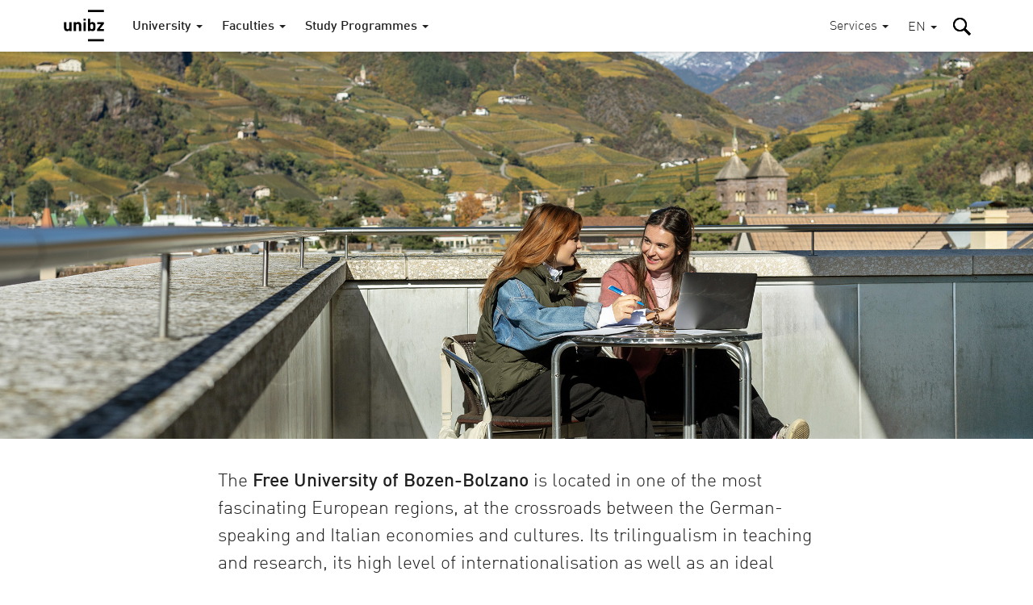

--- FILE ---
content_type: text/html; charset=utf-8
request_url: https://www.unibz.it/
body_size: 18013
content:
<!DOCTYPE html><html lang="en-GB"> <head> <base href="https://www.unibz.it/"><!--[if lte IE 6]></base><![endif]--> <title>Free University of Bozen-Bolzano</title> <meta name="viewport" content="width=device-width,user-scalable=yes,initial-scale=1"><meta http-equiv="X-UA-Compatible" content="IE=edge"><meta name="apple-mobile-web-app-title" content="unibz"><meta name="application-name" content="unibz"><meta name="pageId" content="1"><meta name="generator" content="Silverstripe CMS 4.13" />
<meta http-equiv="Content-Type" content="text/html; charset=utf-8" />
<meta name="description" content="The Free University of Bozen-Bolzano is located in one of the most fascinating European regions, at the crossroads between the German and Italian economies and cultures. The features that make it unique are its trilingualism in teaching and research, its high level of internationalisation as well as an ideal study environment guaranteed by its excellent facilities." />
    <link rel="alternate" hreflang="x-default" href="https://www.unibz.it/" />


    <link rel="alternate" hreflang="de-de" href="https://www.unibz.it/de/" />

    <link rel="alternate" hreflang="en-gb" href="https://www.unibz.it/en/" />

    <link rel="alternate" hreflang="it-it" href="https://www.unibz.it/it/" />

    <link rel="alternate" hreflang="lld-it" href="https://www.unibz.it/lld/" />

 <link rel="canonical" href="https://www.unibz.it/en/"><meta property="og:type" content="website"><meta property="og:url" content="https://www.unibz.it/en/"><meta name="twitter:url" content="https://www.unibz.it/en/"><meta property="og:locale" content="en_GB">  <meta property="og:title" content="Free University of Bozen-Bolzano"><meta name="twitter:title" content="Free University of Bozen-Bolzano">    <meta property="og:image" content="https://www.unibz.it/assets/Images/1-University/Hero-Home/2024-07-01-Juli-Hero__FocusFillMaxWyItMC4xOCIsIi0wLjIwIiwxMjAwLDYzMF0.jpg"><meta name="twitter:image" content="https://www.unibz.it/assets/Images/1-University/Hero-Home/2024-07-01-Juli-Hero__FocusFillMaxWyItMC4xOCIsIi0wLjIwIiwxMjAwLDYzMF0.jpg">    <meta property="og:description" content="The Free University of Bozen-Bolzano is located in one of the most fascinating European regions, at the crossroads between the German and Italian economies and cultures. The features that make it unique are its trilingualism in teaching and research, its high level of internationalisation as well as an ideal study environment guaranteed by its excellent facilities."><meta name="twitter:description" content="The Free University of Bozen-Bolzano is located in one of the most fascinating European regions, at the crossroads between the German and Italian economies and cultures. The features that make it unique are its trilingualism in teaching and research, its high level of internationalisation as well as an ideal study environment guaranteed by its excellent facilities.">  <meta name="twitter:card" content="summary_large_image">  <meta property="fb:app_id" content="129752476166">  <link rel="preload" href="_resources/themes/unibz/fonts/DINWebPro.woff" as="font" type="font/woff" crossorigin><link rel="preload" href="_resources/themes/unibz/fonts/DINWebPro-Light.woff" as="font" type="font/woff" crossorigin><link rel="preload" href="_resources/themes/unibz/fonts/DINWebPro-Medium.woff" as="font" type="font/woff" crossorigin>    <meta name="breakpoints-helper" content="bph" class="breakpoints-helper js-breakpoints"><meta name="referrer" content="no-referrer"><meta name="google-site-verification" content="JaftJ11qwjQsvVaJ9oi8A5zb65fcNYEb0L2ep3CD4ns">  <link rel="apple-touch-icon" sizes="57x57" href="_resources/themes/unibz/images/fav/apple-touch-icon-57x57.png"><link rel="apple-touch-icon" sizes="60x60" href="_resources/themes/unibz/images/fav/apple-touch-icon-60x60.png"><link rel="apple-touch-icon" sizes="72x72" href="_resources/themes/unibz/images/fav/apple-touch-icon-72x72.png"><link rel="apple-touch-icon" sizes="76x76" href="_resources/themes/unibz/images/fav/apple-touch-icon-76x76.png"><link rel="apple-touch-icon" sizes="114x114" href="_resources/themes/unibz/images/fav/apple-touch-icon-114x114.png"><link rel="apple-touch-icon" sizes="120x120" href="_resources/themes/unibz/images/fav/apple-touch-icon-120x120.png"><link rel="apple-touch-icon" sizes="144x144" href="_resources/themes/unibz/images/fav/apple-touch-icon-144x144.png"><link rel="apple-touch-icon" sizes="152x152" href="_resources/themes/unibz/images/fav/apple-touch-icon-152x152.png"><link rel="apple-touch-icon" sizes="180x180" href="_resources/themes/unibz/images/fav/apple-touch-icon-180x180.png"><link rel="icon" type="image/png" href="_resources/themes/unibz/images/fav/favicon-32x32.png" sizes="32x32"><link rel="icon" type="image/png" href="_resources/themes/unibz/images/fav/favicon-194x194.png" sizes="194x194"><link rel="icon" type="image/png" href="_resources/themes/unibz/images/fav/favicon-96x96.png" sizes="96x96"><link rel="icon" type="image/png" href="_resources/themes/unibz/images/fav/android-chrome-192x192.png" sizes="192x192"><link rel="icon" type="image/png" href="_resources/themes/unibz/images/fav/favicon-16x16.png" sizes="16x16"><link rel="shortcut icon" href="_resources/themes/unibz/images/fav/favicon.ico"><link rel="manifest" href="_resources/themes/unibz/images/fav/manifest.json"><meta name="msapplication-TileColor" content="#007be4"><meta name="msapplication-TileImage" content="_resources/themes/unibz/images/fav/mstile-144x144.png"><meta name="msapplication-config" content="_resources/themes/unibz/images/fav/browserconfig.xml"><link rel="mask-icon" href="_resources/themes/unibz/images/fav/safari-pinned-tab.svg" color="#007be4"><link rel="preload" href="/_resources/themes/unibz/css/main.css?m=1763546746" as="style">    <style type="text/css">html[lang="it-IT"] #Organism-55 p.banner_btn:first-of-type {
  display: block;
}</style>  <link rel="stylesheet" type="text/css" href="/_resources/themes/unibz/css/main.css?m=1763546746" />
</head> <body class="l-frame  " data-token="a25f6f95fcc1fee14afcdd0e733ce3e980ba3cb0"> <header class="header js-header"><a href="/#MainContent" class="header_skipLink"> Skip to content </a><div class="header_inner l-container">  <h1 class="header_logo"><a class="header_logoLink" href="/en/"><span class="u-sr-only">Free University of Bozen-Bolzano</span>  <svg class="logo " xmlns="http://www.w3.org/2000/svg" viewBox="0 0 65 52"><path d="M38.9 0.2h25.7v3.6H38.9V0.2zM12.6 34.5H9v-1.3c-1 1-2.2 1.5-3.6 1.5 -1.4 0-2.6-0.4-3.5-1.3 -1-1-1.5-2.4-1.5-4.1V20h3.7v8.8c0 0.9 0.3 1.6 0.8 2.1 0.4 0.4 1 0.6 1.6 0.6 0.7 0 1.2-0.2 1.6-0.6 0.5-0.5 0.8-1.1 0.8-2.1V20h3.7V34.5M28.2 34.5h-3.7v-8.8c0-0.9-0.3-1.6-0.8-2.1 -0.4-0.4-1-0.6-1.6-0.6 -0.7 0-1.2 0.2-1.6 0.6 -0.5 0.5-0.8 1.2-0.8 2.1v8.8H16V20h3.6v1.3c1-1 2.2-1.5 3.7-1.5 1.4 0 2.6 0.4 3.5 1.3 1 1 1.5 2.4 1.5 4.1V34.5M31.7 14.6h3.7v2.9h-3.7V14.6zM31.7 20h3.7v14.5h-3.7V20zM51.2 27.2c0 1.5-0.1 2.6-0.2 3.3 -0.2 1.2-0.6 2.1-1.3 2.8 -0.9 0.9-2.1 1.3-3.6 1.3 -1.5 0-2.7-0.5-3.6-1.5v1.4h-3.5V14.7h3.7v6.6c0.9-1 2-1.4 3.5-1.4 1.5 0 2.7 0.4 3.5 1.3 0.7 0.6 1.1 1.6 1.3 2.8C51.1 24.7 51.2 25.8 51.2 27.2M47.5 27.2c0-1.3-0.1-2.2-0.3-2.8 -0.4-0.9-1.1-1.4-2.1-1.4 -1.1 0-1.8 0.5-2.1 1.4 -0.2 0.6-0.3 1.5-0.3 2.8 0 1.3 0.1 2.2 0.3 2.8 0.4 0.9 1.1 1.4 2.1 1.4 1.1 0 1.8-0.5 2.1-1.4C47.4 29.4 47.5 28.5 47.5 27.2M64.6 34.5H53.5v-2.7l6.5-8.5h-6.1V20h10.8v2.8L58 31.3h6.6V34.5M38.9 47.4h25.7V51H38.9V47.4z"/></svg>  </a></h1><div class="header_item header_item-mobile"><a href="/#" role="button" class="header_trigger js-header-toggler" data-target="#MainNav" data-block-scroll aria-label="Toggle main menu"><span class="header_triggerBurger"></span></a></div> <div class="nav js-header-target js-nav js-nav-themeItem noindex header_nav" id="MainNav" data-parent-id="#MainNav"><div class="nav_cover js-nav-themeItem noindex"></div><nav class="nav_inner"><ul class="nav_mainList">   <li class="nav_mainItem">       <a class="nav_mainLink js-nav-toggler has-navArrow " data-section="false" href="/en/" data-target="#Item-home-1"  ><span>University</span></a><div class="nav_subContainer nav_subContainer-main js-nav-target noindex" id="Item-home-1"><ul class="nav_subList nav_subList-main">  <li class="nav_subItem"><a class="nav_subLink nav_subLink-large" href="/en/home/profile/"><span>Profile</span> </a>  </li>  <li class="nav_subItem"><a class="nav_subLink nav_subLink-large" href="/en/home/organisation/"><span>Organisation</span> </a>  </li>  <li class="nav_subItem"><a class="nav_subLink nav_subLink-large" href="/en/home/research/"><span>Research</span> </a>  </li>  <li class="nav_subItem"><a class="nav_subLink nav_subLink-large" href="/en/home/companies-and-partnerships/"><span>Companies and Partnerships</span> </a>  </li>  <li class="nav_subItem"><a class="nav_subLink nav_subLink-large" href="/en/home/sunrise-alliance/"><span>SUNRISE Alliance </span> </a>  </li>  <li class="nav_subItem"><a class="nav_subLink nav_subLink-large" href="/en/home/sustainability-unibz/"><span>Sustainability at unibz</span> </a>  </li>  <li class="nav_subItem"><a class="nav_subLink nav_subLink-large" href="/en/home/third-mission/"><span>Third Mission</span> </a>  </li>  <li class="nav_subItem"><a class="nav_subLink nav_subLink-large" href="/en/home/alumni/"><span>Alumni</span> </a>  </li>  <li class="nav_subItem"><a class="nav_subLink nav_subLink-large" href="/en/home/position-calls/"><span>Position Calls</span> </a>  </li>  <li class="nav_subItem"><a class="nav_subLink nav_subLink-large" href="/en/home/assignments/"><span>Assignments</span> </a>  </li>  <li class="nav_subItem"><a class="nav_subLink nav_subLink-large" href="https://www.unibzmagazine.it"><span>Magazine</span> </a>  </li>  <li class="nav_subItem"><a class="nav_subLink nav_subLink-large" href="/en/home/5x1000/"><span>5x1000 and Donations</span> </a>  </li>  <li class="nav_subItem"><a class="nav_subLink nav_subLink-large" href="/en/home/quality-assurance/"><span>Quality Assurance</span> </a>  </li>  </ul></div>    </li>  <li class="nav_mainItem">       <a class="nav_mainLink js-nav-toggler has-navArrow " data-section="false" href="/en/faculties/" data-target="#Item-faculties-2"  ><span>Faculties</span></a><div class="nav_subContainer nav_subContainer-main js-nav-target noindex" id="Item-faculties-2"><ul class="nav_subList nav_subList-main">  <li class="nav_subItem"><a class="nav_subLink nav_subLink-large" href="/en/faculties/agricultural-environmental-food-sciences/"><span>Agricultural, Environmental and Food Sciences</span> </a>  </li>  <li class="nav_subItem"><a class="nav_subLink nav_subLink-large" href="/en/faculties/design-art/"><span>Design and Art</span> </a>  </li>  <li class="nav_subItem"><a class="nav_subLink nav_subLink-large" href="/en/faculties/economics-management/"><span>Economics and Management</span> </a>  </li>  <li class="nav_subItem"><a class="nav_subLink nav_subLink-large" href="/en/faculties/education/"><span>Education</span> </a>  </li>  <li class="nav_subItem"><a class="nav_subLink nav_subLink-large" href="/en/faculties/engineering/"><span>Engineering</span> </a>  </li>  </ul></div>    </li>  <li class="nav_mainItem">    <a class="nav_mainLink js-nav-toggler has-navArrow" href="/en/study-programmes/" data-target="#SecondaryItem-study-programmes-3"><span>Study Programmes</span></a><div class="nav_subContainer nav_subContainer-main js-nav-target noindex" id="SecondaryItem-study-programmes-3"><ul class="nav_subList nav_subList-main">  <li class="nav_subItem nav_subItem-inline">  <a class="nav_subLink nav_subLink-inline has-navArrow js-nav-subToggler" href="/en/faculties/agricultural-environmental-food-sciences/bachelor-food-enogastronomy-sciences/" data-section="false" data-target="#TertiaryItem-Bachelor-0"><span>  Bachelor  </span></a><div class="nav_subContainer nav_subContainer-grid js-nav-subTarget noindex" id="TertiaryItem-Bachelor-0"><ul class="nav_subList nav_subList-grid">  <li class="nav_subItem nav_subItem-grid"><a class="nav_subLink" href="/en/faculties/agricultural-environmental-food-sciences/bachelor-food-enogastronomy-sciences/"><span class="u-fw-bold nav_subLabel">AGR</span> <span>  Food and Enogastronomy Sciences  </span></a></li>  <li class="nav_subItem nav_subItem-grid"><a class="nav_subLink" href="/en/faculties/agricultural-environmental-food-sciences/bachelor-sustainable-agriculture-forestry-mountain-environments/"><span class="u-fw-bold nav_subLabel">AGR</span> <span>  Sustainable Agriculture and Forestry in Mountain Environments  </span></a></li>  <li class="nav_subItem nav_subItem-grid"><a class="nav_subLink" href="/en/faculties/design-art/bachelor-art/"><span class="u-fw-bold nav_subLabel">DES</span> <span>  Design and Art - Major in Art  </span></a></li>  <li class="nav_subItem nav_subItem-grid"><a class="nav_subLink" href="/en/faculties/design-art/bachelor-design/"><span class="u-fw-bold nav_subLabel">DES</span> <span>  Design and Art - Major in Design  </span></a></li>  <li class="nav_subItem nav_subItem-grid"><a class="nav_subLink" href="/en/faculties/economics-management/bachelor-economics-management/"><span class="u-fw-bold nav_subLabel">ECO</span> <span>  Economics and Management   </span></a></li>  <li class="nav_subItem nav_subItem-grid"><a class="nav_subLink" href="/en/faculties/economics-management/bachelor-economics-politics-ethics/"><span class="u-fw-bold nav_subLabel">ECO</span> <span>  Economics, Politics and Ethics  </span></a></li>  <li class="nav_subItem nav_subItem-grid"><a class="nav_subLink" href="/en/faculties/economics-management/bachelor-tourism-sport-event-management/"><span class="u-fw-bold nav_subLabel">ECO</span> <span>  Tourism, Sport and Event Management  </span></a></li>  <li class="nav_subItem nav_subItem-grid"><a class="nav_subLink" href="/en/faculties/education/bachelor-communication-sciences-culture/"><span class="u-fw-bold nav_subLabel">EDU</span> <span>  Communication Sciences and Culture  </span></a></li>  <li class="nav_subItem nav_subItem-grid"><a class="nav_subLink" href="/en/faculties/education/bachelor-social-education/"><span class="u-fw-bold nav_subLabel">EDU</span> <span>  Social Education  </span></a></li>  <li class="nav_subItem nav_subItem-grid"><a class="nav_subLink" href="/en/faculties/education/bachelor-social-work/"><span class="u-fw-bold nav_subLabel">EDU</span> <span>  Social Work  </span></a></li>  <li class="nav_subItem nav_subItem-grid"><a class="nav_subLink" href="/en/faculties/engineering/bachelor-computer-science/"><span class="u-fw-bold nav_subLabel">ENG</span> <span>  Computer Science  </span></a></li>  <li class="nav_subItem nav_subItem-grid"><a class="nav_subLink" href="/en/faculties/engineering/bachelor-electronic-information-engineering/"><span class="u-fw-bold nav_subLabel">ENG</span> <span>  Electronic and Information Engineering  </span></a></li>  <li class="nav_subItem nav_subItem-grid"><a class="nav_subLink" href="/en/faculties/engineering/bachelor-industrial-mechanical-engineering/"><span class="u-fw-bold nav_subLabel">ENG</span> <span>  Industrial and Mechanical Engineering  </span></a></li>  <li class="nav_subItem nav_subItem-grid"><a class="nav_subLink" href="/en/faculties/engineering/bachelor-informatics-management-digital-business/"><span class="u-fw-bold nav_subLabel">ENG</span> <span>  Informatics and Management of Digital Business  </span></a></li>  <li class="nav_subItem nav_subItem-grid"><a class="nav_subLink" href="/en/faculties/engineering/bachelor-wood-technology/"><span class="u-fw-bold nav_subLabel">ENG</span> <span>  Wood Technology  </span></a></li>  </ul></div>  </li>  <li class="nav_subItem nav_subItem-inline">  <a class="nav_subLink nav_subLink-inline has-navArrow js-nav-subToggler" href="/en/faculties/agricultural-environmental-food-sciences/master-environmental-management-mountain-areas/" data-section="false" data-target="#TertiaryItem-Master-1"><span>  Master  </span></a><div class="nav_subContainer nav_subContainer-grid js-nav-subTarget noindex" id="TertiaryItem-Master-1"><ul class="nav_subList nav_subList-grid">  <li class="nav_subItem nav_subItem-grid"><a class="nav_subLink" href="/en/faculties/agricultural-environmental-food-sciences/master-environmental-management-mountain-areas/"><span class="u-fw-bold nav_subLabel">AGR</span> <span>  Environmental Management of Mountain Areas  </span></a></li>  <li class="nav_subItem nav_subItem-grid"><a class="nav_subLink" href="/en/faculties/agricultural-environmental-food-sciences/master-food-sciences-innovation-authenticity/"><span class="u-fw-bold nav_subLabel">AGR</span> <span>  Food Sciences for Innovation and Authenticity  </span></a></li>  <li class="nav_subItem nav_subItem-grid"><a class="nav_subLink" href="/en/faculties/agricultural-environmental-food-sciences/master-horticultural-science/"><span class="u-fw-bold nav_subLabel">AGR</span> <span>  Horticultural Science  </span></a></li>  <li class="nav_subItem nav_subItem-grid"><a class="nav_subLink" href="/en/faculties/agricultural-environmental-food-sciences/master-smart-sustainable-agriculture-systems-mountain-areas/"><span class="u-fw-bold nav_subLabel">AGR</span> <span>  Smart Sustainable Agriculture Systems in Mountain Areas  </span></a></li>  <li class="nav_subItem nav_subItem-grid"><a class="nav_subLink" href="/en/faculties/agricultural-environmental-food-sciences/master-viticulture-enology-wine-marketing/"><span class="u-fw-bold nav_subLabel">AGR</span> <span>  Viticulture, Enology and Wine Marketing  </span></a></li>  <li class="nav_subItem nav_subItem-grid"><a class="nav_subLink" href="/en/faculties/design-art/master-critical-creative-practices/"><span class="u-fw-bold nav_subLabel">DES</span> <span>  Critical Creative Practices  </span></a></li>  <li class="nav_subItem nav_subItem-grid"><a class="nav_subLink" href="/en/faculties/design-art/master-eco-social-design/"><span class="u-fw-bold nav_subLabel">DES</span> <span>  Eco-Social Design  </span></a></li>  <li class="nav_subItem nav_subItem-grid"><a class="nav_subLink" href="/en/faculties/economics-management/master-accounting-finance/"><span class="u-fw-bold nav_subLabel">ECO</span> <span>  Accounting and Finance  </span></a></li>  <li class="nav_subItem nav_subItem-grid"><a class="nav_subLink" href="/en/faculties/economics-management/master-data-analytics-economics-management/"><span class="u-fw-bold nav_subLabel">ECO</span> <span>  Data Analytics for Economics and Management  </span></a></li>  <li class="nav_subItem nav_subItem-grid"><a class="nav_subLink" href="/en/faculties/economics-management/master-entrepreneurship-innovation/"><span class="u-fw-bold nav_subLabel">ECO</span> <span>  Entrepreneurship and Innovation  </span></a></li>  <li class="nav_subItem nav_subItem-grid"><a class="nav_subLink" href="/en/faculties/economics-management/master-public-policy-innovative-governance/"><span class="u-fw-bold nav_subLabel">ECO</span> <span>  Public Policy and Innovative Governance   </span></a></li>  <li class="nav_subItem nav_subItem-grid"><a class="nav_subLink" href="/en/faculties/economics-management/master-tourism-management/"><span class="u-fw-bold nav_subLabel">ECO</span> <span>  Tourism Management  </span></a></li>  <li class="nav_subItem nav_subItem-grid"><a class="nav_subLink" href="/en/faculties/education/master-primary-education/"><span class="u-fw-bold nav_subLabel">EDU</span> <span>  Primary Education  </span></a></li>  <li class="nav_subItem nav_subItem-grid"><a class="nav_subLink" href="/en/faculties/education/master-social-work-social-policy/"><span class="u-fw-bold nav_subLabel">EDU</span> <span>  Social Work and Social Policy  </span></a></li>  <li class="nav_subItem nav_subItem-grid"><a class="nav_subLink" href="/en/faculties/engineering/master-computing-data-science/"><span class="u-fw-bold nav_subLabel">ENG</span> <span>  Computing for Data Science  </span></a></li>  <li class="nav_subItem nav_subItem-grid"><a class="nav_subLink" href="/en/faculties/engineering/master-energy-engineering/"><span class="u-fw-bold nav_subLabel">ENG</span> <span>  Energy Engineering  </span></a></li>  <li class="nav_subItem nav_subItem-grid"><a class="nav_subLink" href="/en/faculties/engineering/master-industrial-mechanical-engineering/"><span class="u-fw-bold nav_subLabel">ENG</span> <span>  Industrial Mechanical Engineering  </span></a></li>  <li class="nav_subItem nav_subItem-grid"><a class="nav_subLink" href="/en/faculties/engineering/master-smart-technologies-sports-health/"><span class="u-fw-bold nav_subLabel">ENG</span> <span>  Smart Technologies for Sports and Health    </span></a></li>  <li class="nav_subItem nav_subItem-grid"><a class="nav_subLink" href="/en/faculties/engineering/master-software-engineering/"><span class="u-fw-bold nav_subLabel">ENG</span> <span>  Software Engineering  </span></a></li>  </ul></div>  </li>  <li class="nav_subItem nav_subItem-inline">  <a class="nav_subLink nav_subLink-inline has-navArrow js-nav-subToggler" href="/en/faculties/agricultural-environmental-food-sciences/master-sustainable-management-geo-hydrological-risk-mountain-areas/" data-section="false" data-target="#TertiaryItem-ExecutiveMaster-2"><span>  Executive Master  </span></a><div class="nav_subContainer nav_subContainer-grid js-nav-subTarget noindex" id="TertiaryItem-ExecutiveMaster-2"><ul class="nav_subList nav_subList-grid">  <li class="nav_subItem nav_subItem-grid"><a class="nav_subLink" href="/en/faculties/agricultural-environmental-food-sciences/master-sustainable-management-geo-hydrological-risk-mountain-areas/"><span class="u-fw-bold nav_subLabel">AGR</span> <span>  Sustainable Management of Geo-hydrological Risk in Mountain Areas  </span></a></li>  <li class="nav_subItem nav_subItem-grid"><a class="nav_subLink" href="/en/faculties/design-art/1st-level-master-future-art-museums/"><span class="u-fw-bold nav_subLabel">DES</span> <span>  Future of Art Museums – FOAM  </span></a></li>  <li class="nav_subItem nav_subItem-grid"><a class="nav_subLink" href="/en/faculties/economics-management/master-digital-socially-sustainable-human-resources-management/"><span class="u-fw-bold nav_subLabel">ECO</span> <span>  Digital and Socially Sustainable Human Resources Management  </span></a></li>  <li class="nav_subItem nav_subItem-grid"><a class="nav_subLink" href="/en/faculties/economics-management/master-european-public-administration/"><span class="u-fw-bold nav_subLabel">ECO</span> <span>  European Public Administration for the Next Generations  </span></a></li>  <li class="nav_subItem nav_subItem-grid"><a class="nav_subLink" href="/en/faculties/education/master-edenspaces/"><span class="u-fw-bold nav_subLabel">EDU</span> <span>  Designing educational Landscapes between Pedagogy, Architecture and Design in Dialogue with Nature –  EDENSPACES  </span></a></li>  <li class="nav_subItem nav_subItem-grid"><a class="nav_subLink" href="/en/faculties/engineering/master-fire-safety-engineering/"><span class="u-fw-bold nav_subLabel">ENG</span> <span>  Fire Safety Engineering  </span></a></li>  </ul></div>  </li>  <li class="nav_subItem nav_subItem-inline">  <a class="nav_subLink nav_subLink-inline has-navArrow js-nav-subToggler" href="/en/faculties/agricultural-environmental-food-sciences/phd-in-food-engineering-and-biotechnology/" data-section="false" data-target="#TertiaryItem-PhD-3"><span>  PhD  </span></a><div class="nav_subContainer nav_subContainer-grid js-nav-subTarget noindex" id="TertiaryItem-PhD-3"><ul class="nav_subList nav_subList-grid">  <li class="nav_subItem nav_subItem-grid"><a class="nav_subLink" href="/en/faculties/agricultural-environmental-food-sciences/phd-in-food-engineering-and-biotechnology/"><span class="u-fw-bold nav_subLabel">AGR</span> <span>  Food Engineering and Biotechnology  </span></a></li>  <li class="nav_subItem nav_subItem-grid"><a class="nav_subLink" href="/en/faculties/agricultural-environmental-food-sciences/phd-mountain-environment-agriculture/"><span class="u-fw-bold nav_subLabel">AGR</span> <span>  Mountain Environment and Agriculture  </span></a></li>  <li class="nav_subItem nav_subItem-grid"><a class="nav_subLink" href="/en/faculties/design-art/phd-experimental-research-design-art-technologies/"><span class="u-fw-bold nav_subLabel">DES</span> <span>  Experimental Research through Design, Art and Technologies  </span></a></li>  <li class="nav_subItem nav_subItem-grid"><a class="nav_subLink" href="/en/faculties/economics-management/phd-economics-finance/"><span class="u-fw-bold nav_subLabel">ECO</span> <span>  Economics and Finance  </span></a></li>  <li class="nav_subItem nav_subItem-grid"><a class="nav_subLink" href="/en/faculties/economics-management/phd-management/"><span class="u-fw-bold nav_subLabel">ECO</span> <span>  Management  </span></a></li>  <li class="nav_subItem nav_subItem-grid"><a class="nav_subLink" href="/en/faculties/education/phd-education-social-sciences/"><span class="u-fw-bold nav_subLabel">EDU</span> <span>  Education and Social Sciences  </span></a></li>  <li class="nav_subItem nav_subItem-grid"><a class="nav_subLink" href="/en/faculties/education/phd-linguistics/"><span class="u-fw-bold nav_subLabel">EDU</span> <span>  Linguistics  </span></a></li>  <li class="nav_subItem nav_subItem-grid"><a class="nav_subLink" href="/en/faculties/engineering/phd-advanced-systems-engineering/"><span class="u-fw-bold nav_subLabel">ENG</span> <span>  Advanced-Systems Engineering  </span></a></li>  <li class="nav_subItem nav_subItem-grid"><a class="nav_subLink" href="/en/faculties/engineering/phd-computer-science/"><span class="u-fw-bold nav_subLabel">ENG</span> <span>  Computer Science  </span></a></li>  <li class="nav_subItem nav_subItem-grid"><a class="nav_subLink" href="/en/faculties/engineering/phd-sustainable-energy-technologies/"><span class="u-fw-bold nav_subLabel">ENG</span> <span>  Sustainable Energy and Technologies  </span></a></li>  </ul></div>  </li>  <li class="nav_subItem nav_subItem-inline">  <a class="nav_subLink nav_subLink-inline has-navArrow js-nav-subToggler" href="/en/faculties/education/training-courses-60-cfu/" data-section="false" data-target="#TertiaryItem-LifelongLearning-4"><span>  Lifelong Learning  </span></a><div class="nav_subContainer nav_subContainer-grid js-nav-subTarget noindex" id="TertiaryItem-LifelongLearning-4"><ul class="nav_subList nav_subList-grid">  <li class="nav_subItem nav_subItem-grid"><a class="nav_subLink" href="/en/faculties/education/training-courses-60-cfu/"><span class="u-fw-bold nav_subLabel">EDU</span> <span>  Training Courses for the initial training of secondary school teachers in the Italian language  </span></a></li>  <li class="nav_subItem nav_subItem-grid"><a class="nav_subLink" href="/en/faculties/education/antropolad/"><span class="u-fw-bold nav_subLabel">EDU</span> <span>  Antropolad: Further-Education Course in Ladin Language and in Culture and Alpine Anthropology  </span></a></li>  <li class="nav_subItem nav_subItem-grid"><a class="nav_subLink" href="/en/faculties/education/training-course-teaching-qualification-procedure/"><span class="u-fw-bold nav_subLabel">EDU</span> <span>  Training Course for the teaching qualification procedure  </span></a></li>  <li class="nav_subItem nav_subItem-grid"><a class="nav_subLink" href="/en/faculties/education/training-course-substantial-suitability/"><span class="u-fw-bold nav_subLabel">EDU</span> <span>  Training Course for Substantial Suitability  </span></a></li>  <li class="nav_subItem nav_subItem-grid"><a class="nav_subLink" href="/en/faculties/education/training-course-primary-school-german-teachers/"><span class="u-fw-bold nav_subLabel">EDU</span> <span>  Training course for primary school teachers of German as a second language in Italian  </span></a></li>  <li class="nav_subItem nav_subItem-grid"><a class="nav_subLink" href="/en/faculties/education/teaching-children-special-needs/"><span class="u-fw-bold nav_subLabel">EDU</span> <span>  Teaching of Children with special Needs  </span></a></li>  <li class="nav_subItem nav_subItem-grid"><a class="nav_subLink" href="/en/faculties/engineering/edih-training-artificial-intelligence/"><span class="u-fw-bold nav_subLabel">ENG</span> <span>  EDIH Training - Artificial Intelligence  </span></a></li>  <li class="nav_subItem nav_subItem-grid"><a class="nav_subLink" href="/en/faculties/further-courses/studium-generale/"><span class="u-fw-bold nav_subLabel">LLL</span> <span>  Studium Generale  </span></a></li>  <li class="nav_subItem nav_subItem-grid"><a class="nav_subLink" href="/en/faculties/further-courses/senior-students/"><span class="u-fw-bold nav_subLabel">LLL</span> <span>  Senior Students  </span></a></li>  <li class="nav_subItem nav_subItem-grid"><a class="nav_subLink" href="/en/faculties/further-courses/junior-uni/"><span class="u-fw-bold nav_subLabel">LLL</span> <span>  Junior Uni  </span></a></li>  </ul></div>  </li>  </ul></div>    </li>        <li class="nav_mainItem nav_mainItem-push">     <a class="nav_mainLink js-nav-toggler has-navArrow nav_mainLink-utility" data-section="false" href="/en/services/" data-target="#Item-services-6"  ><span>Services</span></a><div class="nav_subContainer nav_subContainer-main js-nav-target noindex" id="Item-services-6"><ul class="nav_subList nav_subList-main">  <li class="nav_subItem"><a class="nav_subLink nav_subLink-large" href="/en/services/orientation/"><span>Orientation</span> </a>  </li>  <li class="nav_subItem"><a class="nav_subLink nav_subLink-large" href="/en/services/info-for-students/"><span>Info for current students</span> </a>  </li>  <li class="nav_subItem"><a class="nav_subLink nav_subLink-large" href="/en/services/orientation/studying-without-barriers/"><span>Studying without Barriers</span> </a>  </li>  <li class="nav_subItem"><a class="nav_subLink nav_subLink-large" href="/en/services/orientation/studying-with-children/"><span>Studying with Children</span> </a>  </li>  <li class="nav_subItem"><a class="nav_subLink nav_subLink-large" href="/en/applicants/international/incoming-exchange-students/"><span>Incoming Exchange Students</span> </a>  </li>  <li class="nav_subItem"><a class="nav_subLink nav_subLink-large" href="https://my.scientificnet.org/"><span>My SNS (Student Portal)</span> </a>  </li>  <li class="nav_subItem"><a class="nav_subLink nav_subLink-large" href="/en/services/press/"><span>Press</span> </a>  </li>  <li class="nav_subItem"><a class="nav_subLink nav_subLink-large" href="/en/services/library/"><span>Library</span> </a>  </li>  <li class="nav_subItem"><a class="nav_subLink nav_subLink-large" href="/en/services/language-centre/"><span>Language Centre</span> </a>  </li>  <li class="nav_subItem"><a class="nav_subLink nav_subLink-large" href="/en/services/ict-services/"><span>ICT Services</span> </a>  </li>  <li class="nav_subItem"><a class="nav_subLink nav_subLink-large" href="/en/services/unishop/"><span>unishop</span> </a>  </li>  <li class="nav_subItem"><a class="nav_subLink nav_subLink-large" href="/en/services/event-management-lecture-halls/"><span>Event Management and Lecture Halls</span> </a>  </li>  <li class="nav_subItem"><a class="nav_subLink nav_subLink-large" href="/en/services/recognition-foreign-qualifications/"><span>Recognition of Foreign Qualifications</span> </a>  </li>  <li class="nav_subItem"><a class="nav_subLink nav_subLink-large" href="/en/timetable/"><span>Timetables</span> </a>  </li>  </ul></div>  </li>   </ul></nav></div>  <div class="header_item header_item-first"> <div class="langDropdown noindex">   <a href="/#" role="button" class="langDropdown_trigger js-header-toggler has-navArrow" data-target="#MainLang"><span class="u-sr-only">Toggle the language menu. Current language: EN</span><span aria-hidden="true">EN</span> </a>  <ul class="langDropdown_list js-header-target" id="MainLang">      <li class="langDropdown_item"><a class="langDropdown_link" href="/de/" rel="alternate" hreflang="de-de" aria-label="Auf Deutsch"><span aria-hidden="true">DE</span></a></li>          <li class="langDropdown_item"><a class="langDropdown_link" href="/it/" rel="alternate" hreflang="it-it" aria-label="In italiano"><span aria-hidden="true">IT</span></a></li>      <li class="langDropdown_item"><a class="langDropdown_link" href="/lld/" rel="alternate" hreflang="lld-it" aria-label="In English"><span aria-hidden="true">LLD</span></a></li>    </ul></div> </div><div class="header_item header_item-second"><a href="/#" role="button" class="header_trigger js-header-toggler"  data-target="#MainSearch" data-focus-element=".js-focus-target" aria-label="Toggle the search form"> <svg class="icon icon-search-black header_triggerIcon u-pull-top-quarter"  >  <use xlink:href="_resources/themes/unibz/images/sprite_icons.svg#search-black"></use></svg> <span class="header_triggerBurger header_triggerBurger-closeOnly"></span> </a> <div id="MainSearch" class="mainSearch js-search js-header-target"  data-index="www_unibz_it_n5aq1k2qev_pages_" data-application="N5AQ1K2QEV" data-apikey="e3be08ec2bd482d4db77321b2aecab0e"  ><div class="l-container">  <form class="mainSearch_form" action="https://www.google.de/search" method="get" target="_blank"><input type="text" name="q" class="mainSearch_input js-focus-target" placeholder="Search..." autocomplete="off"> <input type="hidden" name="sitesearch" value="https://www.unibz.it/">  <button class="mainSearch_btn" type="submit"> <svg class="icon icon-search-white "  >  <use xlink:href="_resources/themes/unibz/images/sprite_icons.svg#search-white"></use></svg> <span class="u-sr-only"> Submit search </span></button></form><!-- Search results template --><script type="application/javascript" src="/_resources/themes/unibz/js/vendor/iframemanager.js?m=1763546746"></script>
<script type="application/javascript" src="/_resources/themes/unibz/js/main.js?m=1763546746"></script>
<script id="searchResults" type="text/x-dot-template"><div class="mainSearch_resultsHeader">
        <div class="l-container typography">
          <span>{{=it.totalCount}} results for "{{=it.query}}"</span>
        </div>
      </div>
      <div class="l-container typography">
        {{ if(it.hits.length > 0){ }}
          {{ for (var i = 0; i < it.hits.length; i++) { var hit = it.hits[i]; }}
            <div class="mainSearch_resultItem">
              <a href="{{=hit.url}}" class="mainSearch_resultLink">
                  <h4 class="mainSearch_resultTitle">{{=hit.title}}</h4>
                  <p class="mainSearch_resultExcerpt">{{=hit.excerpt}}</p>
              </a>
            </div>
          {{ } }}
          {{ if(it.hasMoreResults){ }}
            <div class="mainSearch_loadMoreContainer">
              <button class="mainSearch_loadMoreBtn js-load-more" type="button"> Load more results </button>
            </div>
          {{ } }}
        {{ } else { }}
          <div class="mainSearch_resultItem"> No results </div>
        {{ } }}
      </div></script><!-- Search Results Container --><div class="mainSearch_results"><div class="mainSearch_resultsContainer"></div></div></form></div></div> </div></div></header>  <main class="l-main js-pageType-HomePage" id="MainContent">   <div id="Organism-26" class="l-section u-cf"><div class="hero">    <style>#BgImage-26 {background-image: url('/assets/Images/1-University/Hero-Home/2025-11-03-F6-view__FocusFillMaxWyIwLjAwIiwiMC4wMCIsNDAwLDMwMF0.jpg');background-position: 50% 50%;}
      @media
        screen and (-webkit-min-device-pixel-ratio: 1.3),
        screen and (-o-min-device-pixel-ratio: 13/10),
        screen and (min-resolution: 120dpi) {
          #BgImage-26 {background-image: url('/assets/Images/1-University/Hero-Home/2025-11-03-F6-view__FocusFillMaxWyIwLjAwIiwiMC4wMCIsODAwLDYwMF0.jpg');}
      }

      @media screen and (min-width: 25em) {#BgImage-26 {background-image: url('/assets/Images/1-University/Hero-Home/2025-11-03-F6-view__FocusFillMaxWyIwLjAwIiwiMC4wMCIsNTk1LDQ0Nl0.jpg');}}
      @media
        screen and (-webkit-min-device-pixel-ratio: 1.3) and (min-width: 25em),
        screen and (-o-min-device-pixel-ratio: 13/10) and (min-width: 25em),
        screen and (min-resolution: 120dpi) and (min-width: 25em) {
          #BgImage-26 {background-image: url('/assets/Images/1-University/Hero-Home/2025-11-03-F6-view__FocusFillMaxWyIwLjAwIiwiMC4wMCIsMTE5MCw4OTJd.jpg');}
      }

      @media screen and (min-width: 37.25em) {#BgImage-26 {background-image: url('/assets/Images/1-University/Hero-Home/2025-11-03-F6-view__FocusFillMaxWyIwLjAwIiwiMC4wMCIsNzU5LDU2OV0.jpg');}}
      @media
        screen and (-webkit-min-device-pixel-ratio: 1.3) and (min-width: 37.25em),
        screen and (-o-min-device-pixel-ratio: 13/10) and (min-width: 37.25em),
        screen and (min-resolution: 120dpi) and (min-width: 37.25em) {
          #BgImage-26 {background-image: url('/assets/Images/1-University/Hero-Home/2025-11-03-F6-view__FocusFillMaxWyIwLjAwIiwiMC4wMCIsMTUxOCwxMTM4XQ.jpg');}
      }

      @media screen and (min-width: 47.5em) {#BgImage-26 {background-image: url('/assets/Images/1-University/Hero-Home/2025-11-03-F6-view__FocusFillMaxWyIwLjAwIiwiMC4wMCIsMTAyMyw3Njdd.jpg');}}
      @media
        screen and (-webkit-min-device-pixel-ratio: 1.3) and (min-width: 47.5em),
        screen and (-o-min-device-pixel-ratio: 13/10) and (min-width: 47.5em),
        screen and (min-resolution: 120dpi) and (min-width: 47.5em) {
          #BgImage-26 {background-image: url('/assets/Images/1-University/Hero-Home/2025-11-03-F6-view__FocusFillMaxWyIwLjAwIiwiMC4wMCIsMjA0NiwxNTM0XQ.jpg');}
      }

      @media screen and (min-width: 64em) {#BgImage-26 {background-image: url('/assets/Images/1-University/Hero-Home/2025-11-03-F6-view__FocusFillMaxWyIwLjAwIiwiMC4wMCIsMTIyNSw5MTld.jpg');}}
      @media
        screen and (-webkit-min-device-pixel-ratio: 1.3) and (min-width: 64em),
        screen and (-o-min-device-pixel-ratio: 13/10) and (min-width: 64em),
        screen and (min-resolution: 120dpi) and (min-width: 64em) {
          #BgImage-26 {background-image: url('/assets/Images/1-University/Hero-Home/2025-11-03-F6-view__FocusFillMaxWyIwLjAwIiwiMC4wMCIsMjQ1MCwxODM4XQ.jpg');}
      }  @media screen and (min-width: 76.625em) {#BgImage-26 {background-image: url('/assets/Images/1-University/Hero-Home/2025-11-03-F6-view__FocusFillMaxWyIwLjAwIiwiMC4wMCIsMjQ1MCwxODM4XQ.jpg');}}</style>    <div id="BgImage-26" class="hero_image u-bg-theme">  </div> <h1 class="u-sr-only">
  
    <span>Free University of Bozen-Bolzano</span>
  
</h1>  <div class="l-containerSmall"> <div class="typography hero_introLarge"><p>The <strong>Free University of Bozen-Bolzano</strong> is located in one of the most fascinating European regions, at the crossroads between the German-speaking and Italian economies and cultures. Its trilingualism in teaching and research, its high level of internationalisation as well as an ideal study environment guaranteed by its excellent facilities are some of the reasons why unibz regularly reaches <a class="ss-broken" href="/en/home/profile/#Organism-1357">top positions in national and international rankings</a>.</p></div> </div>  </div></div>   <section id="Organism-56" class="l-sectionSmall">  <h2 class="u-sr-only">
  
    <span>In the spotlight</span>
  
</h2>   <div class=" l-container"><div class="g-row g-row-flex g-clear-2@print">   <div class="g g-flex g-6@md g-4@lg g-6@print"> <div class="highlight highlight-link u-bg-theme " >  <p class="highlight_figure">  <a href="/en/home/third-mission/science-live/" >         <img class=" lazyload" alt="Highlight Science live"  src="/assets/Images/1-University/Research/Science-Live/Highlight-Science-live__FocusFillMaxWyIwLjAwIiwiMC4wMCIsNzUsNDJd.png" data-src="/assets/Images/1-University/Research/Science-Live/Highlight-Science-live__FocusFillMaxWyIwLjAwIiwiMC4wMCIsNTI0LDI5NV0.png" loading="lazy"  data-sizes="(min-width: 76.625em) 22.3125em,  (min-width: 64em) 19.0625em,  (min-width: 47.5em) 20.9375em,  (min-width: 37.25em) 32.75em,  (min-width: 25em) 21.625em,  calc(100vw - 2em)" data-srcset="/assets/Images/1-University/Research/Science-Live/Highlight-Science-live__FocusFillMaxWyIwLjAwIiwiMC4wMCIsMzYwLDIwM10.png 340w,
              /assets/Images/1-University/Research/Science-Live/Highlight-Science-live__FocusFillMaxWyIwLjAwIiwiMC4wMCIsNTI0LDI5NV0.png 524w,  /assets/Images/1-University/Research/Science-Live/Highlight-Science-live__FocusFillMaxWyIwLjAwIiwiMC4wMCIsNzIwLDQwNV0.png 720w,
              /assets/Images/1-University/Research/Science-Live/Highlight-Science-live__FocusFillMaxWyIwLjAwIiwiMC4wMCIsMTA0OCw1OTBd.png 1048w">                               </a>  </p>  <div class="highlight_body">  <h3 class="highlight_title">
  
    <a href="/en/home/third-mission/science-live/" >Science Live</a>
  
</h3>   <div class="typography typography-inverse highlight_text"><p>On 14 November 2025, from 5 p.m. to 9 p.m., science springs to life! An event for all ages, where curiosity and research meet.</p></div>  </div>  <p class="highlight_button"> <a href="/en/home/third-mission/science-live/" class="actionLink actionLink-alt u-truncate" ><span>Discover more</span></a> </p>  </div> </div>     <div class="g g-flex g-6@md g-4@lg g-6@print">  <div class="highlight highlight-link u-bg-theme "  style="background-color: false;" >  <p class="highlight_figure">  <a href="/en/services/orientation/open-day/master-online-info-sessions/" >         <img class=" lazyload" alt=""  src="/assets/Images/Services/Open-Days-2023/jenny-ueberberg-BaSeK7rwc1A-unsplash__FocusFillMaxWyIwLjE2IiwiLTAuMzkiLDc1LDQyXQ.jpg" data-src="/assets/Images/Services/Open-Days-2023/jenny-ueberberg-BaSeK7rwc1A-unsplash__FocusFillMaxWyIwLjE2IiwiLTAuMzkiLDUyNCwyOTVd.jpg" loading="lazy"  data-sizes="(min-width: 76.625em) 22.3125em,  (min-width: 64em) 19.0625em,  (min-width: 47.5em) 20.9375em,  (min-width: 37.25em) 32.75em,  (min-width: 25em) 21.625em,  calc(100vw - 2em)" data-srcset="/assets/Images/Services/Open-Days-2023/jenny-ueberberg-BaSeK7rwc1A-unsplash__FocusFillMaxWyIwLjE2IiwiLTAuMzkiLDM2MCwyMDNd.jpg 340w,
              /assets/Images/Services/Open-Days-2023/jenny-ueberberg-BaSeK7rwc1A-unsplash__FocusFillMaxWyIwLjE2IiwiLTAuMzkiLDUyNCwyOTVd.jpg 524w,  /assets/Images/Services/Open-Days-2023/jenny-ueberberg-BaSeK7rwc1A-unsplash__FocusFillMaxWyIwLjE2IiwiLTAuMzkiLDcyMCw0MDVd.jpg 720w,
              /assets/Images/Services/Open-Days-2023/jenny-ueberberg-BaSeK7rwc1A-unsplash__FocusFillMaxWyIwLjE2IiwiLTAuMzkiLDEwNDgsNTkwXQ.jpg 1048w">                               </a>  </p>  <div class="highlight_body">  <h3 class="highlight_title">
  
    <a href="/en/services/orientation/open-day/master-online-info-sessions/" >Master Online Info Sessions</a>
  
</h3>   <div class="typography typography-inverse highlight_text"><p>Find out more about our international study programmes and ask all the questions to lecturers and students who have chosen unibz for their studies.&nbsp;</p></div>  </div>  <p class="highlight_button"> <a href="/en/services/orientation/open-day/master-online-info-sessions/" class="actionLink actionLink-alt u-truncate" ><span>more Info</span></a> </p>  </div>  </div>     <div class="g g-flex g-6@md g-4@lg g-6@print"> <div class="highlight highlight-link u-bg-theme " >  <p class="highlight_figure">  <a href="/en/faculties/engineering/edih-training-artificial-intelligence/" >         <img class=" lazyload" alt="EDIH"  src="/assets/News/Images/news/magazine/Knowledge-Transfer/2025/EDIH__FocusFillMaxWyIwLjAwIiwiMC4wMCIsNzUsNDJd.jpg" data-src="/assets/News/Images/news/magazine/Knowledge-Transfer/2025/EDIH__FocusFillMaxWyIwLjAwIiwiMC4wMCIsNTI0LDI5NV0.jpg" loading="lazy"  data-sizes="(min-width: 76.625em) 22.3125em,  (min-width: 64em) 19.0625em,  (min-width: 47.5em) 20.9375em,  (min-width: 37.25em) 32.75em,  (min-width: 25em) 21.625em,  calc(100vw - 2em)" data-srcset="/assets/News/Images/news/magazine/Knowledge-Transfer/2025/EDIH__FocusFillMaxWyIwLjAwIiwiMC4wMCIsMzYwLDIwM10.jpg 340w,
              /assets/News/Images/news/magazine/Knowledge-Transfer/2025/EDIH__FocusFillMaxWyIwLjAwIiwiMC4wMCIsNTI0LDI5NV0.jpg 524w,  /assets/News/Images/news/magazine/Knowledge-Transfer/2025/EDIH__FocusFillMaxWyIwLjAwIiwiMC4wMCIsNzIwLDQwNV0.jpg 720w,
              /assets/News/Images/news/magazine/Knowledge-Transfer/2025/EDIH__FocusFillMaxWyIwLjAwIiwiMC4wMCIsMTA0OCw1OTBd.jpg 1048w">                               </a>  </p>  <div class="highlight_body">  <h3 class="highlight_title">
  
    <a href="/en/faculties/engineering/edih-training-artificial-intelligence/" >EDIH Training Artificial Intelligence</a>
  
</h3>   <div class="typography typography-inverse highlight_text"><p>The new 2025/26 EDIH project courses are now online. Practical AI applications for corporate and industrial settings.</p></div>  </div>  <p class="highlight_button"> <a href="/en/faculties/engineering/edih-training-artificial-intelligence/" class="actionLink actionLink-alt u-truncate" ><span>To the page</span></a> </p>  </div> </div>   </div></div>  </section>     <section id="Organism-10172" class="l-sectionSmall u-cf t-mag"><div class="l-containerSmall"><div class="magazine-logo">  <svg class="logo " xmlns="http://www.w3.org/2000/svg" viewBox="0 0 187.02 25.89"><defs><style>.cls-1 {
        fill: #1d1d1b;
      }</style></defs><path class="cls-1" d="m8.2,19.53v-1.29c-.91.96-2.2,1.45-3.48,1.45-1.39,0-2.52-.46-3.29-1.23-1.12-1.12-1.42-2.44-1.42-3.96V5.57h3.48v8.44c0,1.9,1.21,2.54,2.3,2.54s2.33-.64,2.33-2.54V5.57h3.48v13.96h-3.4,0Z"/><path class="cls-1" d="m23.89,19.53v-8.44c0-1.9-1.21-2.54-2.3-2.54s-2.33.64-2.33,2.54v8.44h-3.48V5.57h3.4v1.29c.91-.96,2.2-1.45,3.48-1.45,1.39,0,2.52.46,3.29,1.23,1.12,1.12,1.42,2.44,1.42,3.96v8.92h-3.48Z"/><path class="cls-1" d="m31.34,3.19V.35h3.56v2.84h-3.56Zm.05,16.34V5.97h3.48v13.55h-3.48Z"/><path class="cls-1" d="m49.26,18.43c-.78.8-2.01,1.26-3.37,1.26-1.5,0-2.52-.4-3.48-1.47v1.31h-3.37V.46h3.48v6.35c.88-1.02,1.96-1.39,3.37-1.39s2.6.46,3.37,1.26c1.34,1.37,1.45,3.54,1.45,5.87s-.11,4.53-1.45,5.89Zm-4.39-9.88c-2.09,0-2.36,1.74-2.36,3.99s.27,4.02,2.36,4.02,2.36-1.77,2.36-4.02-.27-3.99-2.36-3.99Z"/><path class="cls-1" d="m53.33,19.53v-2.65l6.19-8.17h-5.84v-3.13h10.29v2.65l-6.27,8.17h6.27v3.13h-10.63,0Z"/><path class="cls-1" d="m67.75,6.32l4.99-.75.14.14-1.65,5.4h.09c1.85-3.38,4.3-5.57,6.81-5.57,1.91,0,2.45,1.53,1.62,4.1l-.46,1.5h.09c1.96-3.49,4.36-5.6,6.81-5.6,2.25,0,2.63,1.88,1.99,3.98l-2.11,7.04c-.26.84-.35,1.44.2,1.44.75,0,2.02-1.88,2.51-2.83l.66.46c-.92,2.08-2.42,3.9-4.47,3.9-1.39,0-1.93-1.04-1.44-2.74l2.31-7.85c.35-1.18,0-1.88-.89-1.88-2.22,0-4.56,3.81-5.57,6.15-.72,1.62-1.11,3.56-1.92,6.31h-2.56c.87-3.28,1.88-7,2.71-10.26.46-1.62.03-2.19-.78-2.19-2.19,0-4.7,4.01-5.66,6.35-.58,1.44-.99,3.33-1.77,6.1h-2.58s2.8-11.1,2.8-11.1c.23-.87.29-1.24-.38-1.3l-1.65-.12.14-.69h0Z"/><path class="cls-1" d="m105.1,5.83l-2.89,10.74c-.23.87-.23,1.44.26,1.44.72,0,1.93-1.91,2.42-2.89l.69.43c-.95,2.08-2.45,3.98-4.53,3.98-1.5,0-1.85-1.15-1.24-3.12l.84-2.8h-.06c-1.56,2.74-4.1,5.92-7.01,5.92-1.96,0-2.51-1.41-2.51-3.29,0-3.58,2.97-10.71,9.38-10.71.92,0,1.67.29,2.16.64l.09-.35h2.4Zm-4.42.72c-4.21,0-6.84,6.64-6.84,9.61,0,1.07.26,1.85,1.13,1.85,2.45,0,5.89-6.09,6.73-8.78.23-.78.46-1.5.64-2.14-.4-.38-1.01-.55-1.65-.55h0Z"/><path class="cls-1" d="m118.52,7.56c.35.46.43,1.36.43,2.08,0,2.83-1.93,4.91-5.72,4.91-.49,0-1.07-.09-1.62-.17-.64.17-1.1.52-1.1.98,0,.38.12.81,1.3,1.15,1.21.38,2.6.69,3.87,1.04,1.82.52,2.97,1.47,2.97,3.55,0,2.31-2.16,4.79-6.67,4.79-3.58,0-6.26-1.73-6.26-4.1,0-1.47.95-2.83,3.9-3.49v-.06c-1.13-.46-1.5-1.27-1.5-1.99,0-1.01,1.01-1.91,2.42-2.19v-.06c-.75-.35-2.11-1.13-2.11-3.52,0-1.82,1.21-4.94,5.89-4.94,1.33,0,2.4.29,3.29.81l3.43-.61.17.23-.89,1.59h-1.82Zm-2.28,14.52c0-1.04-.52-1.82-1.99-2.34-.66-.26-2.45-.72-3.43-.98-1.07.09-2.8.75-2.8,2.77,0,2.14,2.11,3.29,4.59,3.29s3.64-.95,3.64-2.74h0Zm-5.14-11.17c0,1.7.75,2.68,2.16,2.68,2.02,0,3.18-2.16,3.18-4.65,0-1.7-1.07-2.42-2.08-2.42-2.34,0-3.26,2.68-3.26,4.39Z"/><path class="cls-1" d="m135.12,5.83l-2.89,10.74c-.23.87-.23,1.44.26,1.44.72,0,1.93-1.91,2.42-2.89l.69.43c-.95,2.08-2.45,3.98-4.53,3.98-1.5,0-1.85-1.15-1.24-3.12l.84-2.8h-.06c-1.56,2.74-4.1,5.92-7.01,5.92-1.96,0-2.51-1.41-2.51-3.29,0-3.58,2.97-10.71,9.38-10.71.92,0,1.67.29,2.16.64l.09-.35h2.4Zm-4.42.72c-4.21,0-6.84,6.64-6.84,9.61,0,1.07.26,1.85,1.13,1.85,2.45,0,5.89-6.09,6.73-8.78.23-.78.46-1.5.64-2.14-.4-.38-1.01-.55-1.65-.55h0Z"/><path class="cls-1" d="m142.91,5.89h3.26c.78,0,2.4,0,2.83-.14l.29.52c-2.63,2.8-7.19,7.25-9.76,10.13v.06c.61.06,1.56.23,2.71.58.72.23,1.73.46,2.34.46,1.18,0,2.63-.78,3.64-3.12l.72.38c-.84,2.51-2.83,4.94-4.97,4.94-.92,0-1.79-.26-2.77-.64-1.47-.58-2.11-.78-2.6-.78-.64,0-1.21.32-1.65.89-.03.06-.09.17-.2.17-.17,0-.29-.17-.29-.49,0-.43.29-.92.87-1.59,2.89-3.26,5.57-5.98,8.98-9.41v-.03h-4.76c-1.33,0-2.11,1.1-2.97,2.66l-.69-.29c.61-1.88,1.88-3.9,2.34-4.45.66.09,1.33.14,2.68.14h0Z"/><path class="cls-1" d="m156.89,15.62c-.92,2.08-2.42,3.93-4.42,3.93-1.5,0-1.88-1.15-1.47-2.74l2.28-8.43c.26-.92.17-1.18-.58-1.24l-1.56-.12.2-.69,4.99-.75.14.14-2.94,10.85c-.23.84-.29,1.47.23,1.47.75,0,1.96-1.91,2.48-2.86l.64.43h0Zm.69-14.12c0,1.13-.69,1.88-1.76,1.88-.84,0-1.5-.55-1.5-1.56,0-.89.58-1.82,1.79-1.82.75,0,1.47.43,1.47,1.5h0Z"/><path class="cls-1" d="m158.99,19.51l2.86-11.08c.23-.87.23-1.24-.4-1.3l-1.67-.12.14-.69,5.05-.75.14.12-1.67,5.66h.09c1.79-3.26,4.3-5.8,6.96-5.8,2.22,0,2.57,1.85,1.93,3.98l-2.11,7.04c-.26.84-.32,1.47.14,1.47.75,0,2.05-1.91,2.57-2.89l.64.52c-.89,2.05-2.48,3.87-4.53,3.87-1.47,0-1.85-1.18-1.39-2.74l2.31-7.82c.32-1.04.06-1.91-.87-1.91-2.14,0-4.7,3.98-5.69,6.29-.69,1.67-1.37,3.39-2.15,6.16h-2.35s0-.01,0-.01Z"/><path class="cls-1" d="m186.18,15.59c-1.88,3.03-4.33,3.95-6.5,3.95-1.7,0-4.01-.69-4.01-4.47,0-2.28.84-4.76,2.25-6.52,1.5-1.85,3.41-3,5.86-3,2.25,0,3.23,1.3,3.23,2.77,0,3.72-5.74,4.79-8.54,5.11-.03.2-.06.87-.06,1.01,0,2.11.58,3.72,2.45,3.72,2.05,0,3.61-1.67,4.65-3.12l.66.55h0Zm-1.62-7.48c0-.92-.52-1.62-1.47-1.62-2.14,0-4.07,2.74-4.53,6,3.49-.49,6-1.79,6-4.39Z"/></svg>  </div>  <div class="typography "><p>Information and in-depth content on research, campus life, and knowledge transfer.</p></div>    <div class="mediaItem mediaItem-alternating ">  <style>#BgImage-12068 {background-image: url('/assets/Events/Images/press-events/echoed_nature__FocusFillMaxWyIwLjAwIiwiMC4wMCIsNjg4LDM4N10.jpg');}
      @media
        screen and (-webkit-min-device-pixel-ratio: 1.3),
        screen and (-o-min-device-pixel-ratio: 13/10),
        screen and (min-resolution: 192dpi) {
          #BgImage-12068 {background-image: url('/assets/Events/Images/press-events/echoed_nature__FocusFillMaxWyIwLjAwIiwiMC4wMCIsNjg4LDM4N10.jpg');}
      }</style>  <a class="mediaItem_img" id="BgImage-12068" aria-hidden="true" href="https://www.youtube.com/watch?v=_l-E-C99vj8" target="_blank" style="position:relative;">  <svg class="icon icon-video "  >  <use xlink:href="_resources/themes/unibz/images/sprite_icons.svg#video"></use></svg>   <div class="magazine-logo-short"><svg id="Layer_2" data-name="Layer 2" xmlns="http://www.w3.org/2000/svg" viewBox="0 0 547.51 204.53"><g id="Layer_1-2" data-name="Layer 1"><g><path style="fill: #FFF;stroke-width: 0px;" d="M118.51,202.2v-18.59c-13.17,13.94-31.76,20.91-50.35,20.91-20.14,0-36.4-6.58-47.64-17.82C4.26,170.45,0,151.47,0,129.39V.43h50.35v121.99c0,27.5,17.43,36.79,33.31,36.79s33.69-9.3,33.69-36.79V.43h50.35v201.78h-49.19Z"/><path style="fill: #FFF;stroke-width: 0px;" d="M233.64,11.27L305.85.42l2.09,2.09-23.79,78.05h1.25C312.11,31.72,347.59,0,383.9,0c27.55,0,35.48,22.12,23.37,59.27l-6.68,21.7h1.25C430.23,30.47,464.87,0,500.35,0c32.55,0,37.98,27.13,28.8,57.6l-30.47,101.84c-3.76,12.1-5.01,20.87,2.92,20.87,10.85,0,29.22-27.13,36.31-40.9l9.6,6.68c-13.36,30.05-35.06,56.35-64.69,56.35-20.03,0-27.96-15.03-20.87-39.65l33.39-113.53c5.01-17.11,0-27.13-12.94-27.13-32.14,0-65.95,55.09-80.55,88.9-10.43,23.37-17.8,51.36-29.49,91.01l-35.2-.02c12.52-47.16,27.13-101,39.23-148.17,6.68-23.37.42-31.72-11.27-31.72-31.72,0-68.03,58.01-81.81,91.82-8.35,20.87-16.13,48.02-27.4,88.09l-35.62-.02,40.49-160.27c3.34-12.52,4.17-17.95-5.43-18.78l-23.79-1.67,2.09-10.02Z"/></g></g></svg></div>  </a>   <div class="mediaItem_content "> <div class="u-push-btm-half u-fw-bold u-fs-sm mag-tags">  <time  class="u-c-mute u-ls-1 u-tt-caps" >18 Nov 2025</time>   <a href="https://www.unibzmagazine.it/en/magazine/tag/video" class="u-push-lft-half u-tt-caps" target="_blank">Video</a>  <a href="https://www.unibzmagazine.it/en/magazine/tag/design" class="u-push-lft-half u-tt-caps" target="_blank">Design</a>  <a href="https://www.unibzmagazine.it/en/magazine/tag/technology" class="u-push-lft-half u-tt-caps" target="_blank">Technology</a>  </div>  <h3 class="mediaItem_title u-utopia">
  
    <a href="https://www.unibzmagazine.it/en/magazine/article/echoed-nature" target="_blank">Echoed Nature</a>
  
</h3>   <div class="typography">Das Embodied Data Lab präsentiert „Echoed Nature“, eine interaktive Ausstellung über den Verlust der…</div>  <p class="u-push-top-half u-fs-sm"> <a href="https://www.unibzmagazine.it/en/magazine/article/echoed-nature" class="actionLink u-truncate" target="_blank"><span>Watch the video</span></a> </p></div></div>    <div class="mediaItem mediaItem-alternating ">  <style>#BgImage-12043 {background-image: url('/assets/News/Images/news/magazine/Community-Voices/2025/Montali-Marco_unibz_s__FocusFillMaxWyIwLjAwIiwiMC4wMCIsNjg4LDM4N10.jpg');}
      @media
        screen and (-webkit-min-device-pixel-ratio: 1.3),
        screen and (-o-min-device-pixel-ratio: 13/10),
        screen and (min-resolution: 192dpi) {
          #BgImage-12043 {background-image: url('/assets/News/Images/news/magazine/Community-Voices/2025/Montali-Marco_unibz_s__FocusFillMaxWyIwLjAwIiwiMC4wMCIsNjg4LDM4N10.jpg');}
      }</style>  <a class="mediaItem_img" id="BgImage-12043" aria-hidden="true" href="https://www.unibzmagazine.it/en/magazine/article/ia-e-informazione-tra-promessa-e-responsabilita" target="_blank" style="position:relative;">  <div class="magazine-logo-short"><svg id="Layer_2" data-name="Layer 2" xmlns="http://www.w3.org/2000/svg" viewBox="0 0 547.51 204.53"><g id="Layer_1-2" data-name="Layer 1"><g><path style="fill: #FFF;stroke-width: 0px;" d="M118.51,202.2v-18.59c-13.17,13.94-31.76,20.91-50.35,20.91-20.14,0-36.4-6.58-47.64-17.82C4.26,170.45,0,151.47,0,129.39V.43h50.35v121.99c0,27.5,17.43,36.79,33.31,36.79s33.69-9.3,33.69-36.79V.43h50.35v201.78h-49.19Z"/><path style="fill: #FFF;stroke-width: 0px;" d="M233.64,11.27L305.85.42l2.09,2.09-23.79,78.05h1.25C312.11,31.72,347.59,0,383.9,0c27.55,0,35.48,22.12,23.37,59.27l-6.68,21.7h1.25C430.23,30.47,464.87,0,500.35,0c32.55,0,37.98,27.13,28.8,57.6l-30.47,101.84c-3.76,12.1-5.01,20.87,2.92,20.87,10.85,0,29.22-27.13,36.31-40.9l9.6,6.68c-13.36,30.05-35.06,56.35-64.69,56.35-20.03,0-27.96-15.03-20.87-39.65l33.39-113.53c5.01-17.11,0-27.13-12.94-27.13-32.14,0-65.95,55.09-80.55,88.9-10.43,23.37-17.8,51.36-29.49,91.01l-35.2-.02c12.52-47.16,27.13-101,39.23-148.17,6.68-23.37.42-31.72-11.27-31.72-31.72,0-68.03,58.01-81.81,91.82-8.35,20.87-16.13,48.02-27.4,88.09l-35.62-.02,40.49-160.27c3.34-12.52,4.17-17.95-5.43-18.78l-23.79-1.67,2.09-10.02Z"/></g></g></svg></div>  </a>   <div class="mediaItem_content "> <div class="u-push-btm-half u-fw-bold u-fs-sm mag-tags">  <time  class="u-c-mute u-ls-1 u-tt-caps" >18 Nov 2025</time>   <a href="https://www.unibzmagazine.it/en/magazine/tag/computer-science" class="u-push-lft-half u-tt-caps" target="_blank">Computer science</a>  <a href="https://www.unibzmagazine.it/en/magazine/tag/artificial-intelligence" class="u-push-lft-half u-tt-caps" target="_blank">Artificial intelligence</a>  <a href="https://www.unibzmagazine.it/en/magazine/tag/culture" class="u-push-lft-half u-tt-caps" target="_blank">Culture</a>  </div>  <h3 class="mediaItem_title u-utopia">
  
    <a href="https://www.unibzmagazine.it/en/magazine/article/ia-e-informazione-tra-promessa-e-responsabilita" target="_blank">IA e informazione: tra promessa e responsabilità</a>
  
</h3>   <div class="typography">L’IA promette efficienza ma non va subita: va capita, governata e regolata. Solo così resta alleata …</div>  <p class="u-push-top-half u-fs-sm"> <a href="https://www.unibzmagazine.it/en/magazine/article/ia-e-informazione-tra-promessa-e-responsabilita" class="actionLink u-truncate" target="_blank"><span>Read more</span></a> </p></div></div>    <div class="mediaItem mediaItem-alternating ">  <style>#BgImage-12065 {background-image: url('/assets/News/Images/news/magazine/In-ateneo/2025/2025-11-14_Science-Live-3s__FocusFillMaxWyItMC4wMiIsIi0wLjIwIiw2ODgsMzg3XQ.png');}
      @media
        screen and (-webkit-min-device-pixel-ratio: 1.3),
        screen and (-o-min-device-pixel-ratio: 13/10),
        screen and (min-resolution: 192dpi) {
          #BgImage-12065 {background-image: url('/assets/News/Images/news/magazine/In-ateneo/2025/2025-11-14_Science-Live-3s__FocusFillMaxWyItMC4wMiIsIi0wLjIwIiw2ODgsMzg3XQ.png');}
      }</style>  <a class="mediaItem_img" id="BgImage-12065" aria-hidden="true" href="https://www.unibzmagazine.it/en/magazine/article/science-live-2025-wissenschaft-zum-anfassen" target="_blank" style="position:relative;">  <div class="magazine-logo-short"><svg id="Layer_2" data-name="Layer 2" xmlns="http://www.w3.org/2000/svg" viewBox="0 0 547.51 204.53"><g id="Layer_1-2" data-name="Layer 1"><g><path style="fill: #FFF;stroke-width: 0px;" d="M118.51,202.2v-18.59c-13.17,13.94-31.76,20.91-50.35,20.91-20.14,0-36.4-6.58-47.64-17.82C4.26,170.45,0,151.47,0,129.39V.43h50.35v121.99c0,27.5,17.43,36.79,33.31,36.79s33.69-9.3,33.69-36.79V.43h50.35v201.78h-49.19Z"/><path style="fill: #FFF;stroke-width: 0px;" d="M233.64,11.27L305.85.42l2.09,2.09-23.79,78.05h1.25C312.11,31.72,347.59,0,383.9,0c27.55,0,35.48,22.12,23.37,59.27l-6.68,21.7h1.25C430.23,30.47,464.87,0,500.35,0c32.55,0,37.98,27.13,28.8,57.6l-30.47,101.84c-3.76,12.1-5.01,20.87,2.92,20.87,10.85,0,29.22-27.13,36.31-40.9l9.6,6.68c-13.36,30.05-35.06,56.35-64.69,56.35-20.03,0-27.96-15.03-20.87-39.65l33.39-113.53c5.01-17.11,0-27.13-12.94-27.13-32.14,0-65.95,55.09-80.55,88.9-10.43,23.37-17.8,51.36-29.49,91.01l-35.2-.02c12.52-47.16,27.13-101,39.23-148.17,6.68-23.37.42-31.72-11.27-31.72-31.72,0-68.03,58.01-81.81,91.82-8.35,20.87-16.13,48.02-27.4,88.09l-35.62-.02,40.49-160.27c3.34-12.52,4.17-17.95-5.43-18.78l-23.79-1.67,2.09-10.02Z"/></g></g></svg></div>  </a>   <div class="mediaItem_content "> <div class="u-push-btm-half u-fw-bold u-fs-sm mag-tags">  <time  class="u-c-mute u-ls-1 u-tt-caps" >15 Nov 2025</time>   <a href="https://www.unibzmagazine.it/en/magazine/tag/event" class="u-push-lft-half u-tt-caps" target="_blank">Event</a>  <a href="https://www.unibzmagazine.it/en/magazine/tag/culture" class="u-push-lft-half u-tt-caps" target="_blank">Culture</a>  <a href="https://www.unibzmagazine.it/en/magazine/tag/society" class="u-push-lft-half u-tt-caps" target="_blank">Society</a>  </div>  <h3 class="mediaItem_title u-utopia">
  
    <a href="https://www.unibzmagazine.it/en/magazine/article/science-live-2025-wissenschaft-zum-anfassen" target="_blank">Science Live 2025. Wissenschaft zum Anfassen</a>
  
</h3>   <div class="typography">Über 500 Besucher:innen nahmen am Freitagabend am Wissenschaftsevent der unibz teil. An 28 interakti…</div>  <p class="u-push-top-half u-fs-sm"> <a href="https://www.unibzmagazine.it/en/magazine/article/science-live-2025-wissenschaft-zum-anfassen" class="actionLink u-truncate" target="_blank"><span>Read more</span></a> </p></div></div>    <a href="https://www.unibzmagazine.it/en/magazine/" class="actionLink u-truncate t-mag actionLink-theme" target="_blank"><span>To the magazine</span></a> </div></section>     <section id="Organism-55" class="l-sectionLarge l-section-Unibz\Organisms\OrganismBanner"><div class="banner">    <style>#BgImage-55 {background-image: url('/assets/Images/1-University/banner_DSC0154__FocusFillMaxWyIwLjAwIiwiMC4wMCIsNDAwLDMwMF0.jpg');background-position: 50% 50%;}
      @media
        screen and (-webkit-min-device-pixel-ratio: 1.3),
        screen and (-o-min-device-pixel-ratio: 13/10),
        screen and (min-resolution: 120dpi) {
          #BgImage-55 {background-image: url('/assets/Images/1-University/banner_DSC0154__FocusFillMaxWyIwLjAwIiwiMC4wMCIsODAwLDYwMF0.jpg');}
      }

      @media screen and (min-width: 25em) {#BgImage-55 {background-image: url('/assets/Images/1-University/banner_DSC0154__FocusFillMaxWyIwLjAwIiwiMC4wMCIsNTk1LDQ0Nl0.jpg');}}
      @media
        screen and (-webkit-min-device-pixel-ratio: 1.3) and (min-width: 25em),
        screen and (-o-min-device-pixel-ratio: 13/10) and (min-width: 25em),
        screen and (min-resolution: 120dpi) and (min-width: 25em) {
          #BgImage-55 {background-image: url('/assets/Images/1-University/banner_DSC0154__FocusFillMaxWyIwLjAwIiwiMC4wMCIsMTE5MCw4OTJd.jpg');}
      }

      @media screen and (min-width: 37.25em) {#BgImage-55 {background-image: url('/assets/Images/1-University/banner_DSC0154__FocusFillMaxWyIwLjAwIiwiMC4wMCIsNzU5LDU2OV0.jpg');}}
      @media
        screen and (-webkit-min-device-pixel-ratio: 1.3) and (min-width: 37.25em),
        screen and (-o-min-device-pixel-ratio: 13/10) and (min-width: 37.25em),
        screen and (min-resolution: 120dpi) and (min-width: 37.25em) {
          #BgImage-55 {background-image: url('/assets/Images/1-University/banner_DSC0154__FocusFillMaxWyIwLjAwIiwiMC4wMCIsMTUxOCwxMTM4XQ.jpg');}
      }

      @media screen and (min-width: 47.5em) {#BgImage-55 {background-image: url('/assets/Images/1-University/banner_DSC0154__FocusFillMaxWyIwLjAwIiwiMC4wMCIsMTAyMyw3Njdd.jpg');}}
      @media
        screen and (-webkit-min-device-pixel-ratio: 1.3) and (min-width: 47.5em),
        screen and (-o-min-device-pixel-ratio: 13/10) and (min-width: 47.5em),
        screen and (min-resolution: 120dpi) and (min-width: 47.5em) {
          #BgImage-55 {background-image: url('/assets/Images/1-University/banner_DSC0154__FocusFillMaxWyIwLjAwIiwiMC4wMCIsMjA0NiwxNTM0XQ.jpg');}
      }

      @media screen and (min-width: 64em) {#BgImage-55 {background-image: url('/assets/Images/1-University/banner_DSC0154__FocusFillMaxWyIwLjAwIiwiMC4wMCIsMTIyNSw5MTld.jpg');}}
      @media
        screen and (-webkit-min-device-pixel-ratio: 1.3) and (min-width: 64em),
        screen and (-o-min-device-pixel-ratio: 13/10) and (min-width: 64em),
        screen and (min-resolution: 120dpi) and (min-width: 64em) {
          #BgImage-55 {background-image: url('/assets/Images/1-University/banner_DSC0154__FocusFillMaxWyIwLjAwIiwiMC4wMCIsMjQ1MCwxODM4XQ.jpg');}
      }  @media screen and (min-width: 76.625em) {#BgImage-55 {background-image: url('/assets/Images/1-University/banner_DSC0154__FocusFillMaxWyIwLjAwIiwiMC4wMCIsMjQ1MCwxODM4XQ.jpg');}}</style>   <div id="BgImage-55" class="banner_img banner_img-fade" aria-hidden="true"></div>  <div class="banner_inner l-containerSmall">  <h2 class="banner_title">
  
    <span>Studying at unibz</span>
  
</h2>    <div class="banner_text"> <div class="typography "><p dir="ltr">The official languages at unibz are Italian, German and English. South Tyrol is famous for regularly topping the rankings for the quality of life and for its cultural offer and top leisure facilities. This makes unibz an ideal environment to study and do research.</p></div> </div>     <p class="banner_btn"> <a href="/en/applicants/studying-at-unibz/" class="btn btn-truncate" >Bachelors and Masters</a> </p>    <p class="banner_btn"> <a href="/en/applicants/phd-programmes/" class="btn btn-truncate" >PhDs</a> </p>    <p class="banner_btn"> <a href="/en/applicants/lifelong-learning/" class="btn btn-truncate" >Further courses</a> </p>    </div></div></section>   <section id="Organism-53" class="l-section u-cf"><div class="l-containerSmall">  <h2 class="">
  
    <span>Faculties</span>
  
</h2>   <div class="typography "><p>We are a niche university. Our programmes and our research are the result of a tight link with our territory. At the same time, our university also has a strong international outlook.</p></div>    <p> <a class="blockLink t-agr" href="/en/faculties/agricultural-environmental-food-sciences/" >Agricultural, Environmental and Food Sciences</a> </p>  <p> <a class="blockLink t-des" href="/en/faculties/design-art/" >Design and Art</a> </p>  <p> <a class="blockLink t-eco" href="/en/faculties/economics-management/" >Economics and Management</a> </p>  <p> <a class="blockLink t-edu" href="/en/faculties/education/" >Education</a> </p>  <p> <a class="blockLink t-eng" href="/en/faculties/engineering/" >Engineering</a> </p>   </div></section>   <section id="Organism-30" class="l-section l-section-Unibz\Organisms\OrganismText">  <div class="l-containerSmall">  <h2 class="">
  
    <span>Research</span>
  
</h2>  <div class="u-cf"><div class="typography typography-offsetElements">   <p dir="ltr">Interdisciplinarity and sustainability, together with a local and international focus characterise the scientific research carried out in our five faculties and in the competence centres of unibz. Research is funded both internally and, more recently, also through national and European funding programmes and other sources.</p>  </div>   <p class=""> <a href="/en/home/research/" class="actionLink actionLink-theme" ><span>More info</span></a> </p>   </div></div>  </section>     <section id="Organism-54" class="l-sectionLarge"><div class="l-container"><div class="mediaBlock u-bg-theme">    <a class="mediaBlock_figure" href="/en/services/library/" ><div class="embed embed-4:3">                 <img class="embed_media-img lazyload" alt=""  src="/assets/Images/1-University/Library__FocusFillMaxWyIwLjAwIiwiMC4wMCIsNzUsNTZd.jpg" data-src="/assets/Images/1-University/Library__FocusFillMaxWyIwLjAwIiwiMC4wMCIsNjg4LDUxNl0.jpg" loading="lazy"  data-sizes="(min-width: 76.625em) 35.0625em,  (min-width: 64em) 29.75em,  (min-width: 47.5em) 43em,  (min-width: 37.25em) 32.75em,  (min-width: 25em) 21.625em,  calc(100vw - 2em)" data-srcset="/assets/Images/1-University/Library__FocusFillMaxWyIwLjAwIiwiMC4wMCIsMzQ2LDI2MF0.jpg 346w,
              /assets/Images/1-University/Library__FocusFillMaxWyIwLjAwIiwiMC4wMCIsNTI0LDM5M10.jpg 524w,
              /assets/Images/1-University/Library__FocusFillMaxWyIwLjAwIiwiMC4wMCIsNjg4LDUxNl0.jpg 688w,  /assets/Images/1-University/Library__FocusFillMaxWyIwLjAwIiwiMC4wMCIsNjkyLDUyMF0.jpg 692w,
              /assets/Images/1-University/Library__FocusFillMaxWyIwLjAwIiwiMC4wMCIsMTA0OCw3ODZd.jpg 1048w,
              /assets/Images/1-University/Library__FocusFillMaxWyIwLjAwIiwiMC4wMCIsMTM3NiwxMDMyXQ.jpg 1376w">                       </div></a>    <div class="mediaBlock_body">   <h2 class="mediaBlock_title">
  
    <a href="/en/services/library/" >Library</a>
  
</h2>    <div class="typography typography-inverse"><p dir="ltr">Our library branches at the three campuses hold more than 320.000 printed books and more than 650.000 e-books. Thanks to their modern facilities and user-oriented policy they count more than half a million visits every year.</p></div>   <div class="mediaBlock_actions">  <p class="mediaBlock_action"> <a href="/en/services/library/" class="actionLink actionLink-alt" ><span>Go to the Library page</span></a> </p>  </div>  </div></section>    <section id="Organism-31" class="l-section l-section-Unibz\Organisms\OrganismText">  <div class="l-containerSmall">  <h2 class="">
  
    <span>Responsibility towards our Territory and Citizens</span>
  
</h2>  <div class="u-cf"><div class="typography typography-offsetElements">   <p dir="ltr">Besides teaching and research, another fundamental objective of unibz - the so called third mission - is to contribute to the economic, social and cultural development of our territory through collaborations with public institutions and private organisations.</p>
<p dir="ltr">This is made possible by the <a href="/en/home/companies-and-partnerships/knowledge-technology-transfer/">transfer of technical skills and knowledge</a>, by collaborations with private <a href="/en/home/companies-and-partnerships/">companies</a>, by a wide range of courses in the field of <a href="/en/applicants/lifelong-learning/">lifelong learning</a> (JuniorUni, Studium Generale and Senior Student Card) and by partnerships with cultural institutions and events.</p>  </div>   <p class=""> <a href="/en/home/third-mission/" class="actionLink actionLink-theme" ><span>More info</span></a> </p>   </div></div>  </section>            <section id="Organism-7745" class="l-sectionSmall u-cf"><div class="l-containerSmall">  <h2 class="">
  
    <span>Events</span>
  
</h2>    <div class="mediaItem mediaItem-7030 mediaItem-alternating ">     <style>#BgImage-12021 {background-image: url('/assets/Events/Images/press-events/echoed_nature__FocusFillMaxWyIwLjAwIiwiMC4wMCIsMzM2LDI1Ml0.jpg');}
      @media
        screen and (-webkit-min-device-pixel-ratio: 1.3),
        screen and (-o-min-device-pixel-ratio: 13/10),
        screen and (min-resolution: 192dpi) {
          #BgImage-12021 {background-image: url('/assets/Events/Images/press-events/echoed_nature__FocusFillMaxWyIwLjAwIiwiMC4wMCIsNjc2LDUwNF0.jpg');}
      }</style>    <div class="mediaItem_img" id="BgImage-12021" aria-hidden="true"></div>  <div class="mediaItem_content "> <div class="u-fw-bold u-push-btm-4 u-tt-caps u-fs-sm u-ls-1 u-c-theme ">04 Nov 2025 - 09 Jan 2026</div>  <h3 class="mediaItem_title">
  
    <a href="/en/events/echoed-nature-exhibition" >echoed nature exhibition</a>
  
</h3>   <div class="typography">“echoed nature” is an interactive exhibition about biodiversity loss and new encounters in South Tyrol.</div>  </div></div>  <div class="mediaItem mediaItem-7030 mediaItem-alternating ">     <style>#BgImage-11891 {background-image: url('/assets/Events/Images/edu-faculty/thumbnail_600x800__FocusFillMaxWyIwLjAwIiwiMC4wMCIsMzM2LDI1Ml0.png');}
      @media
        screen and (-webkit-min-device-pixel-ratio: 1.3),
        screen and (-o-min-device-pixel-ratio: 13/10),
        screen and (min-resolution: 192dpi) {
          #BgImage-11891 {background-image: url('/assets/Events/Images/edu-faculty/thumbnail_600x800__FocusFillMaxWyIwLjAwIiwiMC4wMCIsNjc2LDUwNF0.png');}
      }</style>    <div class="mediaItem_img" id="BgImage-11891" aria-hidden="true"></div>  <div class="mediaItem_content "> <div class="u-fw-bold u-push-btm-4 u-tt-caps u-fs-sm u-ls-1 u-c-theme ">15 Nov - 15 Dec 2025</div>  <h3 class="mediaItem_title">
  
    <a href="/en/events/buecherkisten-ausstellung" >Bücherkisten-Ausstellung</a>
  
</h3>   <div class="typography">Die EduSpace KinderLiteraturWerkstatt (ChiLiLab) der unibz präsentiert gemeinsam mit der Universitätbibliothek Brixen sowie der Stadtbibliothek Brixen Bücherkisten.</div>  </div></div>  <div class="mediaItem mediaItem-7030 mediaItem-alternating ">     <style>#BgImage-12018 {background-image: url('/assets/Events/Images/press-events/Spatial-Econometrics-meets-Energy-Economics__FocusFillMaxWyIwLjAwIiwiMC4wMCIsMzM2LDI1Ml0.jpg');}
      @media
        screen and (-webkit-min-device-pixel-ratio: 1.3),
        screen and (-o-min-device-pixel-ratio: 13/10),
        screen and (min-resolution: 192dpi) {
          #BgImage-12018 {background-image: url('/assets/Events/Images/press-events/Spatial-Econometrics-meets-Energy-Economics__FocusFillMaxWyIwLjAwIiwiMC4wMCIsNjc2LDUwNF0.jpg');}
      }</style>    <div class="mediaItem_img" id="BgImage-12018" aria-hidden="true"></div>  <div class="mediaItem_content "> <div class="u-fw-bold u-push-btm-4 u-tt-caps u-fs-sm u-ls-1 u-c-theme ">19 Nov 2025 08:45-18:00</div>  <h3 class="mediaItem_title">
  
    <a href="/en/events/spatial-econometrics-meets-energy-economics-a-workshop-on-methods-data-and-applications-2" >Spatial Econometrics meets Energy Economics: A workshop on methods, data and applications</a>
  
</h3>   <div class="typography">Energy is a key driver of climate change and has interdependencies. Join the workshop “Econometrics meets Energy Economics” with top researchers in econometrics and energy economics.</div>  </div></div>   <a href="/en/events/search" class="actionLink u-truncate actionLink-theme" ><span>All events</span></a> </div></section>      </main>   <footer id="Organism-Footer" class="footer u-bg-theme"><div class="l-container"> <h2 class="u-sr-only">
  
    <span>Free University of Bozen-Bolzano</span>
  
</h2> <p class="u-h3 u-push-btm u-push-btm-double@lg">Free University of Bozen-Bolzano</p>    <div id="3-Department-35" class="g-row g-clear-2@sm g-clear-4@lg u-push-btm u-pbi-avoid">  <div id="3-Address-117469" class="g g-6@sm g-3@lg u-push-btm-half u-d-none@print"><p>                      <img class="u-img-full lazyload"  src="https://webservices.scientificnet.org/rest/uisdata/api/v1/seats/1/image?w=75&amp;h=56" data-src="https://webservices.scientificnet.org/rest/uisdata/api/v1/seats/1/image?w=335&amp;h=251" loading="lazy"  data-srcset="https://webservices.scientificnet.org/rest/uisdata/api/v1/seats/1/image?w=670&amp;h=503 2x" alt="Universitätsplatz 1 - piazza Università, 1">                  </p></div>  <div class="g g-6@sm g-3@lg u-push-btm-half"><p class="u-fw-bold">  Free University of Bozen-Bolzano  </p>   <address class="u-pull-top-half">Universitätsplatz 1 - piazza Università, 1<br>Italy - 39100, Bozen-Bolzano  <br>Tel <a href="tel:+39 0471 011000">+39 0471 011000</a>     <br><a href="&#109;&#x61;&#105;&#x6c;&#116;&#x6f;&#58;&#x69;&#110;&#x66;&#111;&#x40;&#117;&#x6e;&#105;&#x62;&#122;&#x2e;&#105;&#x74;">&#105;&#x6e;&#102;&#x6f;&#64;&#x75;&#110;&#x69;&#98;&#x7a;&#46;&#x69;&#116;</a>  <br><a href="&#109;&#x61;&#105;&#x6c;&#116;&#x6f;&#58;&#x61;&#100;&#x6d;&#105;&#x6e;&#105;&#x73;&#116;&#x72;&#97;&#x74;&#105;&#x6f;&#110;&#x40;&#117;&#x6e;&#105;&#x62;&#122;&#x2e;&#105;&#x74;">&#97;&#x64;&#109;&#x69;&#110;&#x69;&#115;&#x74;&#114;&#x61;&#116;&#x69;&#111;&#x6e;&#64;&#x75;&#110;&#x69;&#98;&#x7a;&#46;&#x69;&#116;</a>  <br><a href="&#109;&#x61;&#105;&#x6c;&#116;&#x6f;&#58;&#x61;&#100;&#x6d;&#105;&#x6e;&#105;&#x73;&#116;&#x72;&#97;&#x74;&#105;&#x6f;&#110;&#x40;&#112;&#x65;&#99;&#x2e;&#117;&#x6e;&#105;&#x62;&#122;&#x2e;&#105;&#x74;">&#97;&#x64;&#109;&#x69;&#110;&#x69;&#115;&#x74;&#114;&#x61;&#116;&#x69;&#111;&#x6e;&#64;&#x70;&#101;&#x63;&#46;&#x75;&#110;&#x69;&#98;&#x7a;&#46;&#x69;&#116;</a>   </address>   </div>     <div class="g g-6@lg u-push-btm u-d-none@print"> <a class="embed embed-3:2 embed-6:2@sm embed-6:2@lg" href="https://maps.google.com?saddr=My+Location&daddr=46.4984569,11.3508779" target="_blank" style="background: url(/assets/External/Maps/map_97165.jpg) no-repeat 50%; background-size: 688px auto;" title="Free University of Bozen-Bolzano"></a> </div>      </div>    <div id="149-Department-35" class="g-row g-clear-2@sm g-clear-4@lg u-push-btm u-pbi-avoid">  <div id="149-Address-117470" class="g g-6@sm g-3@lg u-push-btm-half u-d-none@print"><p>                      <img class="u-img-full lazyload"  src="https://webservices.scientificnet.org/rest/uisdata/api/v1/seats/5/image?w=75&amp;h=56" data-src="https://webservices.scientificnet.org/rest/uisdata/api/v1/seats/5/image?w=335&amp;h=251" loading="lazy"  data-srcset="https://webservices.scientificnet.org/rest/uisdata/api/v1/seats/5/image?w=670&amp;h=503 2x" alt="Regensburger Allee 16 - viale Ratisbona, 16">                  </p></div>  <div class="g g-6@sm g-3@lg u-push-btm-half"><p class="u-fw-bold">  Free University of Bozen-Bolzano  </p>   <address class="u-pull-top-half">Regensburger Allee 16 - viale Ratisbona, 16<br>Italy - 39042, Brixen-Bressanone  <br>Tel <a href="tel:+39 0472 014000">+39 0472 014000</a>     <br><a href="&#109;&#x61;&#105;&#x6c;&#116;&#x6f;&#58;&#x69;&#110;&#x66;&#111;&#x40;&#117;&#x6e;&#105;&#x62;&#122;&#x2e;&#105;&#x74;">&#105;&#x6e;&#102;&#x6f;&#64;&#x75;&#110;&#x69;&#98;&#x7a;&#46;&#x69;&#116;</a>  <br><a href="&#109;&#x61;&#105;&#x6c;&#116;&#x6f;&#58;&#x65;&#100;&#x75;&#99;&#x61;&#116;&#x69;&#111;&#x6e;&#64;&#x75;&#110;&#x69;&#98;&#x7a;&#46;&#x69;&#116;">&#101;&#x64;&#117;&#x63;&#97;&#x74;&#105;&#x6f;&#110;&#x40;&#117;&#x6e;&#105;&#x62;&#122;&#x2e;&#105;&#x74;</a>  <br><a href="&#109;&#x61;&#105;&#x6c;&#116;&#x6f;&#58;&#x61;&#100;&#x6d;&#105;&#x6e;&#105;&#x73;&#116;&#x72;&#97;&#x74;&#105;&#x6f;&#110;&#x40;&#112;&#x65;&#99;&#x2e;&#117;&#x6e;&#105;&#x62;&#122;&#x2e;&#105;&#x74;">&#97;&#x64;&#109;&#x69;&#110;&#x69;&#115;&#x74;&#114;&#x61;&#116;&#x69;&#111;&#x6e;&#64;&#x70;&#101;&#x63;&#46;&#x75;&#110;&#x69;&#98;&#x7a;&#46;&#x69;&#116;</a>   </address>   </div>     <div class="g g-6@lg u-push-btm u-d-none@print"> <a class="embed embed-3:2 embed-6:2@sm embed-6:2@lg" href="https://maps.google.com?saddr=My+Location&daddr=46.7151024,11.6535008" target="_blank" style="background: url(/assets/External/Maps/map_97162.jpg) no-repeat 50%; background-size: 688px auto;" title="Free University of Bozen-Bolzano"></a> </div>      </div>    <div id="651-Department-35" class="g-row g-clear-2@sm g-clear-4@lg u-push-btm u-pbi-avoid">  <div id="651-Address-117473" class="g g-6@sm g-3@lg u-push-btm-half u-d-none@print"><p>                      <img class="u-img-full lazyload"  src="https://webservices.scientificnet.org/rest/uisdata/api/v1/seats/179/image?w=75&amp;h=56" data-src="https://webservices.scientificnet.org/rest/uisdata/api/v1/seats/179/image?w=335&amp;h=251" loading="lazy"  data-srcset="https://webservices.scientificnet.org/rest/uisdata/api/v1/seats/179/image?w=670&amp;h=503 2x" alt="NOI Techpark - Bruno-Buozzi-Straße 1 - via Bruno Buozzi, 1">                  </p></div>  <div class="g g-6@sm g-3@lg u-push-btm-half"><p class="u-fw-bold">  Free University of Bozen-Bolzano  </p>   <address class="u-pull-top-half">NOI Techpark - Bruno-Buozzi-Straße 1 - via Bruno Buozzi, 1<br>Italy - 39100, Bozen-Bolzano  <br>Tel <a href="tel:+39 0471 016000">+39 0471 016000</a>     <br><a href="&#109;&#x61;&#105;&#x6c;&#116;&#x6f;&#58;&#x69;&#110;&#x66;&#111;&#x40;&#117;&#x6e;&#105;&#x62;&#122;&#x2e;&#105;&#x74;">&#105;&#x6e;&#102;&#x6f;&#64;&#x75;&#110;&#x69;&#98;&#x7a;&#46;&#x69;&#116;</a>  <br><a href="&#109;&#x61;&#105;&#x6c;&#116;&#x6f;&#58;&#x65;&#110;&#x67;&#105;&#x6e;&#101;&#x65;&#114;&#x69;&#110;&#x67;&#64;&#x75;&#110;&#x69;&#98;&#x7a;&#46;&#x69;&#116;">&#101;&#x6e;&#103;&#x69;&#110;&#x65;&#101;&#x72;&#105;&#x6e;&#103;&#x40;&#117;&#x6e;&#105;&#x62;&#122;&#x2e;&#105;&#x74;</a>  <br><a href="&#109;&#x61;&#105;&#x6c;&#116;&#x6f;&#58;&#x61;&#100;&#x6d;&#105;&#x6e;&#105;&#x73;&#116;&#x72;&#97;&#x74;&#105;&#x6f;&#110;&#x40;&#112;&#x65;&#99;&#x2e;&#117;&#x6e;&#105;&#x62;&#122;&#x2e;&#105;&#x74;">&#97;&#x64;&#109;&#x69;&#110;&#x69;&#115;&#x74;&#114;&#x61;&#116;&#x69;&#111;&#x6e;&#64;&#x70;&#101;&#x63;&#46;&#x75;&#110;&#x69;&#98;&#x7a;&#46;&#x69;&#116;</a>   </address>   </div>     <div class="g g-6@lg u-push-btm u-d-none@print"> <a class="embed embed-3:2 embed-6:2@sm embed-6:2@lg" href="https://maps.google.com?saddr=My+Location&daddr=46.47943781725894,11.329571355251993" target="_blank" style="background: url(/assets/External/Maps/map_97449.jpg) no-repeat 50%; background-size: 688px auto;" title="Free University of Bozen-Bolzano"></a> </div>      </div>    <div id="150-Department-35" class="g-row g-clear-2@sm g-clear-4@lg u-push-btm u-pbi-avoid">  <div id="150-Address-117471" class="g g-6@sm g-3@lg u-push-btm-half u-d-none@print"><p>                      <img class="u-img-full lazyload"  src="https://webservices.scientificnet.org/rest/uisdata/api/v1/seats/110/image?w=75&amp;h=56" data-src="https://webservices.scientificnet.org/rest/uisdata/api/v1/seats/110/image?w=335&amp;h=251" loading="lazy"  data-srcset="https://webservices.scientificnet.org/rest/uisdata/api/v1/seats/110/image?w=670&amp;h=503 2x" alt="Universitätsplatz 1 - Piazzetta dell&#039;Università, 1">                  </p></div>  <div class="g g-6@sm g-3@lg u-push-btm-half"><p class="u-fw-bold">  Free University of Bozen-Bolzano  </p>   <address class="u-pull-top-half">Universitätsplatz 1 - Piazzetta dell&#039;Università, 1<br>Italy - 39031, Bruneck-Brunico  <br>Tel <a href="tel:+39 0474 013600">+39 0474 013600</a>     <br><a href="&#109;&#x61;&#105;&#x6c;&#116;&#x6f;&#58;&#x69;&#110;&#x66;&#111;&#x40;&#117;&#x6e;&#105;&#x62;&#122;&#x2e;&#105;&#x74;">&#105;&#x6e;&#102;&#x6f;&#64;&#x75;&#110;&#x69;&#98;&#x7a;&#46;&#x69;&#116;</a>  <br><a href="&#109;&#x61;&#105;&#x6c;&#116;&#x6f;&#58;&#x74;&#111;&#x75;&#114;&#x69;&#115;&#x6d;&#64;&#x75;&#110;&#x69;&#98;&#x7a;&#46;&#x69;&#116;">&#116;&#x6f;&#117;&#x72;&#105;&#x73;&#109;&#x40;&#117;&#x6e;&#105;&#x62;&#122;&#x2e;&#105;&#x74;</a>  <br><a href="&#109;&#x61;&#105;&#x6c;&#116;&#x6f;&#58;&#x61;&#100;&#x6d;&#105;&#x6e;&#105;&#x73;&#116;&#x72;&#97;&#x74;&#105;&#x6f;&#110;&#x40;&#112;&#x65;&#99;&#x2e;&#117;&#x6e;&#105;&#x62;&#122;&#x2e;&#105;&#x74;">&#97;&#x64;&#109;&#x69;&#110;&#x69;&#115;&#x74;&#114;&#x61;&#116;&#x69;&#111;&#x6e;&#64;&#x70;&#101;&#x63;&#46;&#x75;&#110;&#x69;&#98;&#x7a;&#46;&#x69;&#116;</a>   </address>   </div>     <div class="g g-6@lg u-push-btm u-d-none@print"> <a class="embed embed-3:2 embed-6:2@sm embed-6:2@lg" href="https://maps.google.com?saddr=My+Location&daddr=46.7954966,11.9368896" target="_blank" style="background: url(/assets/External/Maps/map_97126.jpg) no-repeat 50%; background-size: 688px auto;" title="Free University of Bozen-Bolzano"></a> </div>      </div>    <div class="g-row u-d-none@print"><div class="g g-7@sm g-6@lg u-push-btm">  <div class="social"><ul class="social_list">  <li class="social_item"><a class="social_link" target="_blank" href="https://www.facebook.com/unibz"> <svg class="icon icon-facebook-brand social_icon"  >  <use xlink:href="_resources/themes/unibz/images/sprite_icons.svg#facebook-brand"></use></svg> <span class="u-sr-only"> Facebook </span></a></li>   <li class="social_item"><a class="social_link" target="_blank" href="https://www.instagram.com/unibz"> <svg class="icon icon-instagram-brand social_icon"  >  <use xlink:href="_resources/themes/unibz/images/sprite_icons.svg#instagram-brand"></use></svg> <span class="u-sr-only"> Instagram </span></a></li>    <li class="social_item"><a class="social_link" target="_blank" href="https://bsky.app/profile/unibz.bsky.social"> <svg class="icon icon-bluesky-brand social_icon"  >  <use xlink:href="_resources/themes/unibz/images/sprite_icons.svg#bluesky-brand"></use></svg> <span class="u-sr-only"> BlueSky </span></a></li>   <li class="social_item"><a class="social_link" target="_blank" href="https://www.linkedin.com/company/833389"> <svg class="icon icon-linkedin-brand social_icon"  >  <use xlink:href="_resources/themes/unibz/images/sprite_icons.svg#linkedin-brand"></use></svg> <span class="u-sr-only"> Linkedin </span></a></li>   <li class="social_item"><a class="social_link" target="_blank" href="https://www.youtube.com/channel/UCWRr0vMGqdmyqzdm3bNGY4Q"> <svg class="icon icon-youtube-brand social_icon"  >  <use xlink:href="_resources/themes/unibz/images/sprite_icons.svg#youtube-brand"></use></svg> <span class="u-sr-only"> Youtube </span></a></li>   <li class="social_item"><a class="social_link" target="_blank" href="https://www.tiktok.com/@unibz"> <svg class="icon icon-tiktok-brand social_icon"  >  <use xlink:href="_resources/themes/unibz/images/sprite_icons.svg#tiktok-brand"></use></svg> <span class="u-sr-only"> TikTok </span></a></li>   <li class="social_item"><a class="social_link" target="_blank" href="https://open.spotify.com/user/4tn8odelx4opj8gay7q17lh0a"> <svg class="icon icon-spotify-brand social_icon"  >  <use xlink:href="_resources/themes/unibz/images/sprite_icons.svg#spotify-brand"></use></svg> <span class="u-sr-only"> Spotify </span></a></li>   <li class="social_item"><a class="social_link" target="_blank" href="https://wa.me/390471012100"> <svg class="icon icon-whatsapp-brand social_icon"  >  <use xlink:href="_resources/themes/unibz/images/sprite_icons.svg#whatsapp-brand"></use></svg> <span class="u-sr-only"> Whatsapp </span></a></li>  </ul></div>  </div><div class="g g-5@sm g-6@lg u-push-btm">   <p class="u-push-btm-none u-padd-top-4@md"><a class="btn btn-alt btn-sm u-pull-top-2 u-pull-top-none@sm" href="https://subscribe.newsletter2go.com/?n2g=dfky75nr-pnkube5j-ez6"> Sign up </a><strong class="u-d-ibl u-push-btm-quarter u-push-lft-quarter u-push-rgt-quarter"> for the unibz newsletter </strong></p>  </div></div>  <div class="g-row"><div class="g g-12"><p class="u-padd-top-half">   <a class="u-d-ibl u-push-rgt u-push-btm-half u-td-underline u-d-none@print" href="/en/legal/privacy/">Privacy</a>  <a class="u-d-ibl u-push-rgt u-push-btm-half u-td-underline u-d-none@print" href="/en/legal/cookie-policy/">Cookie Policy</a>  <a class="u-d-ibl u-push-rgt u-push-btm-half u-td-underline u-d-none@print" href="/en/legal/imprint/">Imprint</a>  <a class="u-d-ibl u-push-rgt u-push-btm-half u-td-underline u-d-none@print" href="/en/home/position-calls/">Position Calls</a>  <a class="u-d-ibl u-push-rgt u-push-btm-half u-td-underline u-d-none@print" href="/en/legal/amministrazione-trasparente/">Transparent Administration</a>  <a class="u-d-ibl u-push-rgt u-push-btm-half u-td-underline u-d-none@print" href="/en/legal/diploma-supplement/">Diploma supplement</a>  <a class="u-d-ibl u-push-rgt u-push-btm-half u-td-underline u-d-none@print" href="https://ole.unibz.it/?lang=en">OLE (Open Learning Environment)</a>  <a class="u-d-ibl u-push-rgt u-push-btm-half u-td-underline u-d-none@print" href="/en/legal/erasmus/">Erasmus Charter (ECHE)</a>  <a class="u-d-ibl u-push-rgt u-push-btm-half u-td-underline u-d-none@print" href="https://records.unibz.it/albo_online_en">Albo online</a>  <a class="u-d-ibl u-push-rgt u-push-btm-half u-td-underline u-d-none@print" href="https://mysignins.microsoft.com/security-info/password/change">Change password</a>  <a class="u-d-ibl u-push-rgt u-push-btm-half u-td-underline u-d-none@print" href="https://form.agid.gov.it/view/8010b502-7db9-41ca-b29e-734f6cb16a75">Accessibility Declaration</a>  <a class="u-d-ibl u-push-rgt u-push-btm-half u-td-underline u-d-none@print" href="/en/home/5x1000/">5x1000 and Donations</a>    <a class="u-d-ibl u-push-rgt u-push-btm-half u-td-underline u-d-none@print" href="/en/sitemap/">Sitemap</a>  <a class="u-d-ibl u-push-rgt u-push-btm-half u-td-underline u-d-none@print" href="/en/help/wireless/">Wireless</a>  <a class="u-d-ibl u-push-rgt u-push-btm-half u-td-underline u-d-none@print" href="/en/help/fatturazione-elettronica/">Fatturazione Elettronica</a>  <a class="u-d-ibl u-push-rgt u-push-btm-half u-td-underline u-d-none@print" href="/en/services/disabled-students/">Study without barriers</a>  <a class="u-d-ibl u-push-rgt u-push-btm-half u-td-underline u-d-none@print" href="https://guide.unibz.it/en/life-on-campus/equal-opportunities/stay-safe-at-unibz/">Stay safe at unibz</a>   </p></div></div>   <div class="g-row"><div class="g g-12"><div class="footer-logos u-push-btm">   <a href="https://www.unibz.it/it/services/ict-services/iso-certification/" target="_blank"><img src="/assets/FooterLogos/iso-27001.svg" alt="ISO 27001 certificate logo"> </a>   </div></div></div>   <div class="g-row u-push-btm-oneAndHalf"><div class="g g-6@lg"><p class="u-push-top-quarter"><span>© 2025 Free University of Bozen-Bolzano • Italian Tax Number: 94060760215</span></p></div><div class="g g-6@lg js-emergency"><a class="btn btn-alt btn-sm u-float-rgt js-emergency-open" href="/#"> <svg class="icon icon-warning emergency_icon"  >  <use xlink:href="_resources/themes/unibz/images/sprite_icons.svg#warning"></use></svg> 24/7 Emergency service </a><div class="emergency"><div class="emergency_inner l-container"><h2 class="u-push-btm"><svg class="icon icon-warning emergency_icon"  >  <use xlink:href="_resources/themes/unibz/images/sprite_icons.svg#warning"></use></svg>&nbsp;24/7 Emergency service</h2> <p><strong>Emergencies are incidents in which immediate action can reduce or prevent damage to persons or buildings or furnishings (imminent danger!).</strong><br/><br/>If you need help at one of the unibz campuses you can reach a member of staff 24/7 by calling one of the following numbers.<br/><br/>Bozen-Bolzano city centre and NOI Techpark Bozen-Bolzano: <a href="tel:+390471011011" class="u-td-underline">+39 0471 011011</a><br/>Laboratories Bozen-Bolzano city centre and NOI Techpark Bozen-Bolzano: <a href="tel:+390471012012" class="u-td-underline">+39 0471 012012</a><br/>Brixen-Bressanone and Bruneck-Brunico: <a href="tel:+390472010010" class="u-td-underline">+39 0472 010010</a><br/><br/>In case of a life-threatening emergency, call <a href="tel:112" class="u-td-underline">112</a>.</p> <a class="btn btn-alt btn-sm u-push-top u-push-btm-half u-push-btm-double@lg js-emergency-close" href="/#"> <svg class="icon icon-close emergency_icon"  >  <use xlink:href="_resources/themes/unibz/images/sprite_icons.svg#close"></use></svg> 24/7 Emergency service </a></div></div></div></div>  </div></footer>   <div class="comForm js-comForm"><a class="comForm_trigger js-comForm_trigger" role="button" href="/#"><span class="comForm_triggerIcon"> <svg class="icon icon-feedback u-pull-top-4"  >  <use xlink:href="_resources/themes/unibz/images/sprite_icons.svg#feedback"></use></svg> </span><span class="comForm_triggerLabel"> Request info </span></a></div><script type="text/plain" data-category="chat">window.chatwootSettings = {
      "locale": "en_GB",
      "position":"left",
      "type":"standard",
      "launcherTitle":"Chat with us",
      "hideMessageBubble": "false"
    };
    (function(d,t) {
      var BASE_URL="https://chat.unibz.it";
      var g=d.createElement(t),s=d.getElementsByTagName(t)[0];
      g.src=BASE_URL+"/packs/js/sdk.js";
      g.defer = true;
      g.async = true;
      s.parentNode.insertBefore(g,s);
      g.onload=function(){
        window.chatwootSDK.run({
          websiteToken: 'nR83UjTDAtZW1uGefDLeHwPK',
          baseUrl: BASE_URL
        });
      }
    })(document,"script");</script>  <!--[if lte IE 9]>
  <div id="BrowserWarning" class="u-bg-theme u-padd-vert">
    <div class="l-container">
      <div class="typography typography-inverse">
        <h3>WARNING!</h3> <p>Your browser is <em>ancient!</em> <a href="http://browsehappy.com/">Upgrade to a different browser</a> to experience this site.</p> </div>
    </div>
  </div>
<![endif]--><noscript><div id="BrowserWarning" class="u-bg-theme u-padd-vert"><div class="l-container"><div class="typography typography-inverse noindex"><h3>WARNING!</h3> <p>This website needs JavaScript enabled to work correctly. Here you can find <a href="http://www.enable-javascript.com/en/" target="_blank">instructions on how to enable JavaScript in your browser</a>.</p> </div></div></div></noscript>  <!--<Prod>--><script type="text/plain" data-category="statistics" async src="https://siteimproveanalytics.com/js/siteanalyze_6119747.js"></script>  <!--</Prod>--><script type="text/javascript" src="/_Incapsula_Resource?SWJIYLWA=719d34d31c8e3a6e6fffd425f7e032f3&ns=1&cb=2079456075" async></script></body></html>

--- FILE ---
content_type: text/css
request_url: https://www.unibz.it/_resources/themes/unibz/css/main.css?m=1763546746
body_size: 37916
content:
@charset "UTF-8";
/*! destyle.css v1.0.14 | MIT License | https://github.com/nicolas-cusan/destyle.css */html{line-height:1.15;-webkit-text-size-adjust:100%;-webkit-tap-highlight-color:transparent}body{margin:0}main{display:block}address,blockquote,dl,figure,form,iframe,p,pre,table{margin:0}h1,h2,h3,h4,h5,h6{font-size:inherit;line-height:inherit;font-weight:inherit}ol,ul{margin:0;padding:0;list-style:none}hr{box-sizing:content-box;height:0;overflow:visible;border-top:1px solid;margin:0;color:inherit}pre{font-family:monospace,monospace;font-size:inherit}address{font-style:inherit}a{background-color:transparent}abbr[title]{border-bottom:none;text-decoration:underline;-webkit-text-decoration:underline dotted;text-decoration:underline dotted}b,strong{font-weight:bolder}code,kbd,samp{font-family:monospace,monospace;font-size:inherit}small{font-size:80%}sub,sup{font-size:75%;line-height:0;position:relative;vertical-align:baseline}sub{bottom:-.25em}sup{top:-.5em}img{border-style:none;vertical-align:bottom}embed,iframe,object{border:0;vertical-align:bottom}button,input,optgroup,select,textarea{-webkit-appearance:none;appearance:none;color:inherit;font:inherit;border:0;background:transparent;padding:0;margin:0;outline:0;border-radius:0;text-align:inherit}[type=checkbox]{-webkit-appearance:checkbox;appearance:checkbox}[type=radio]{-webkit-appearance:radio;appearance:radio}button,input{overflow:visible}button,select{text-transform:none}[type=button],[type=reset],[type=submit],button{cursor:pointer;-webkit-appearance:none;appearance:none}[type=button][disabled],[type=reset][disabled],[type=submit][disabled],button[disabled]{cursor:default}[type=button]::-moz-focus-inner,[type=reset]::-moz-focus-inner,[type=submit]::-moz-focus-inner,button::-moz-focus-inner{border-style:none;padding:0}[type=button]:-moz-focusring,[type=reset]:-moz-focusring,[type=submit]:-moz-focusring,button:-moz-focusring{outline:1px dotted ButtonText}select::-ms-expand{display:none}option{padding:0}fieldset{min-width:0}legend{color:inherit;display:table;max-width:100%;padding:0;white-space:normal}progress{vertical-align:baseline}textarea{overflow:auto}[type=number]::-webkit-inner-spin-button,[type=number]::-webkit-outer-spin-button{height:auto}[type=search]{outline-offset:-2px}[type=search]::-webkit-search-decoration{-webkit-appearance:none}::-webkit-file-upload-button{-webkit-appearance:button;font:inherit}details{display:block}summary{display:list-item}[contenteditable]{outline:none}table{border-collapse:collapse;border-spacing:0}caption{text-align:left}td,th{padding:0}[hidden],template{display:none}.flatpickr-calendar{background:transparent;opacity:0;display:none;text-align:center;visibility:hidden;padding:0;-webkit-animation:none;animation:none;direction:ltr;border:0;font-size:14px;line-height:24px;border-radius:5px;position:absolute;width:307.875px;box-sizing:border-box;-ms-touch-action:manipulation;touch-action:manipulation;background:#fff;box-shadow:1px 0 0 #e6e6e6,-1px 0 0 #e6e6e6,0 1px 0 #e6e6e6,0 -1px 0 #e6e6e6,0 3px 13px rgba(0,0,0,.08)}.flatpickr-calendar.inline,.flatpickr-calendar.open{opacity:1;max-height:640px;visibility:visible}.flatpickr-calendar.open{display:inline-block;z-index:99999}.flatpickr-calendar.animate.open{-webkit-animation:fpFadeInDown .3s cubic-bezier(.23,1,.32,1);animation:fpFadeInDown .3s cubic-bezier(.23,1,.32,1)}.flatpickr-calendar.inline{display:block;position:relative;top:2px}.flatpickr-calendar.static{position:absolute;top:calc(100% + 2px)}.flatpickr-calendar.static.open{z-index:999;display:block}.flatpickr-calendar.multiMonth .flatpickr-days .dayContainer:nth-child(n+1) .flatpickr-day.inRange:nth-child(7n+7){box-shadow:none!important}.flatpickr-calendar.multiMonth .flatpickr-days .dayContainer:nth-child(n+2) .flatpickr-day.inRange:nth-child(7n+1){box-shadow:-2px 0 0 #e6e6e6,5px 0 0 #e6e6e6}.flatpickr-calendar .hasTime .dayContainer,.flatpickr-calendar .hasWeeks .dayContainer{border-bottom:0;border-bottom-right-radius:0;border-bottom-left-radius:0}.flatpickr-calendar .hasWeeks .dayContainer{border-left:0}.flatpickr-calendar.hasTime .flatpickr-time{height:40px;border-top:1px solid #e6e6e6}.flatpickr-calendar.noCalendar.hasTime .flatpickr-time{height:auto}.flatpickr-calendar:after,.flatpickr-calendar:before{position:absolute;display:block;pointer-events:none;border:solid transparent;content:"";height:0;width:0;left:22px}.flatpickr-calendar.arrowRight:after,.flatpickr-calendar.arrowRight:before,.flatpickr-calendar.rightMost:after,.flatpickr-calendar.rightMost:before{left:auto;right:22px}.flatpickr-calendar.arrowCenter:after,.flatpickr-calendar.arrowCenter:before{left:50%;right:50%}.flatpickr-calendar:before{border-width:5px;margin:0 -5px}.flatpickr-calendar:after{border-width:4px;margin:0 -4px}.flatpickr-calendar.arrowTop:after,.flatpickr-calendar.arrowTop:before{bottom:100%}.flatpickr-calendar.arrowTop:before{border-bottom-color:#e6e6e6}.flatpickr-calendar.arrowTop:after{border-bottom-color:#fff}.flatpickr-calendar.arrowBottom:after,.flatpickr-calendar.arrowBottom:before{top:100%}.flatpickr-calendar.arrowBottom:before{border-top-color:#e6e6e6}.flatpickr-calendar.arrowBottom:after{border-top-color:#fff}.flatpickr-calendar:focus{outline:0}.flatpickr-wrapper{position:relative;display:inline-block}.flatpickr-months{display:-ms-flexbox;display:flex}.flatpickr-months .flatpickr-month{background:transparent;line-height:1;text-align:center;position:relative;overflow:hidden;-ms-flex:1;flex:1}.flatpickr-months .flatpickr-month,.flatpickr-months .flatpickr-next-month,.flatpickr-months .flatpickr-prev-month{color:rgba(0,0,0,.9);fill:rgba(0,0,0,.9);height:34px;-webkit-user-select:none;-ms-user-select:none;user-select:none}.flatpickr-months .flatpickr-next-month,.flatpickr-months .flatpickr-prev-month{text-decoration:none;cursor:pointer;position:absolute;top:0;padding:10px;z-index:3}.flatpickr-months .flatpickr-next-month.flatpickr-disabled,.flatpickr-months .flatpickr-prev-month.flatpickr-disabled{display:none}.flatpickr-months .flatpickr-next-month i,.flatpickr-months .flatpickr-prev-month i{position:relative}.flatpickr-months .flatpickr-next-month.flatpickr-prev-month,.flatpickr-months .flatpickr-prev-month.flatpickr-prev-month{left:0}.flatpickr-months .flatpickr-next-month.flatpickr-next-month,.flatpickr-months .flatpickr-prev-month.flatpickr-next-month{right:0}.flatpickr-months .flatpickr-next-month:hover,.flatpickr-months .flatpickr-prev-month:hover{color:#959ea9}.flatpickr-months .flatpickr-next-month:hover svg,.flatpickr-months .flatpickr-prev-month:hover svg{fill:#f64747}.flatpickr-months .flatpickr-next-month svg,.flatpickr-months .flatpickr-prev-month svg{width:14px;height:14px}.flatpickr-months .flatpickr-next-month svg path,.flatpickr-months .flatpickr-prev-month svg path{transition:fill .1s;fill:inherit}.numInputWrapper{position:relative;height:auto}.numInputWrapper input,.numInputWrapper span{display:inline-block}.numInputWrapper input{width:100%}.numInputWrapper input::-ms-clear{display:none}.numInputWrapper input::-webkit-inner-spin-button,.numInputWrapper input::-webkit-outer-spin-button{margin:0;-webkit-appearance:none}.numInputWrapper span{position:absolute;right:0;width:14px;padding:0 4px 0 2px;height:50%;line-height:50%;opacity:0;cursor:pointer;border:1px solid rgba(57,57,57,.15);box-sizing:border-box}.numInputWrapper span:hover{background:rgba(0,0,0,.1)}.numInputWrapper span:active{background:rgba(0,0,0,.2)}.numInputWrapper span:after{display:block;content:"";position:absolute}.numInputWrapper span.arrowUp{top:0;border-bottom:0}.numInputWrapper span.arrowUp:after{border-left:4px solid transparent;border-right:4px solid transparent;border-bottom:4px solid rgba(57,57,57,.6);top:26%}.numInputWrapper span.arrowDown{top:50%}.numInputWrapper span.arrowDown:after{border-left:4px solid transparent;border-right:4px solid transparent;border-top:4px solid rgba(57,57,57,.6);top:40%}.numInputWrapper span svg{width:inherit;height:auto}.numInputWrapper span svg path{fill:rgba(0,0,0,.5)}.numInputWrapper:hover{background:rgba(0,0,0,.05)}.numInputWrapper:hover span{opacity:1}.flatpickr-current-month{font-size:135%;line-height:inherit;font-weight:300;color:inherit;position:absolute;width:75%;left:12.5%;padding:7.48px 0 0;line-height:1;height:34px;display:inline-block;text-align:center;-webkit-transform:translateZ(0);transform:translateZ(0)}.flatpickr-current-month span.cur-month{font-family:inherit;font-weight:700;color:inherit;display:inline-block;margin-left:.5ch;padding:0}.flatpickr-current-month span.cur-month:hover{background:rgba(0,0,0,.05)}.flatpickr-current-month .numInputWrapper{width:6ch;width:7ch\0;display:inline-block}.flatpickr-current-month .numInputWrapper span.arrowUp:after{border-bottom-color:rgba(0,0,0,.9)}.flatpickr-current-month .numInputWrapper span.arrowDown:after{border-top-color:rgba(0,0,0,.9)}.flatpickr-current-month input.cur-year{background:transparent;box-sizing:border-box;color:inherit;cursor:text;padding:0 0 0 .5ch;margin:0;display:inline-block;font-size:inherit;font-family:inherit;font-weight:300;line-height:inherit;height:auto;border:0;border-radius:0;vertical-align:initial;-webkit-appearance:textfield;appearance:textfield}.flatpickr-current-month input.cur-year:focus{outline:0}.flatpickr-current-month input.cur-year[disabled],.flatpickr-current-month input.cur-year[disabled]:hover{font-size:100%;color:rgba(0,0,0,.5);background:transparent;pointer-events:none}.flatpickr-current-month .flatpickr-monthDropdown-months{appearance:menulist;background:transparent;border:none;border-radius:0;box-sizing:border-box;color:inherit;cursor:pointer;font-size:inherit;font-family:inherit;font-weight:300;height:auto;line-height:inherit;margin:-1px 0 0;outline:none;padding:0 0 0 .5ch;position:relative;vertical-align:initial;-webkit-box-sizing:border-box;-webkit-appearance:menulist;-moz-appearance:menulist;width:auto}.flatpickr-current-month .flatpickr-monthDropdown-months:active,.flatpickr-current-month .flatpickr-monthDropdown-months:focus{outline:none}.flatpickr-current-month .flatpickr-monthDropdown-months:hover{background:rgba(0,0,0,.05)}.flatpickr-current-month .flatpickr-monthDropdown-months .flatpickr-monthDropdown-month{background-color:transparent;outline:none;padding:0}.flatpickr-weekdays{background:transparent;text-align:center;overflow:hidden;width:100%;display:-ms-flexbox;display:flex;-ms-flex-align:center;align-items:center;height:28px}.flatpickr-weekdays .flatpickr-weekdaycontainer{display:-ms-flexbox;display:flex;-ms-flex:1;flex:1}span.flatpickr-weekday{cursor:default;font-size:90%;background:transparent;color:rgba(0,0,0,.54);line-height:1;margin:0;text-align:center;display:block;-ms-flex:1;flex:1;font-weight:bolder}.dayContainer,.flatpickr-weeks{padding:1px 0 0}.flatpickr-days{position:relative;overflow:hidden;display:-ms-flexbox;display:flex;-ms-flex-align:start;align-items:flex-start;width:307.875px}.flatpickr-days:focus{outline:0}.dayContainer{padding:0;outline:0;text-align:left;width:307.875px;min-width:307.875px;max-width:307.875px;box-sizing:border-box;display:inline-block;display:-ms-flexbox;display:flex;flex-wrap:wrap;-ms-flex-wrap:wrap;-ms-flex-pack:justify;justify-content:space-around;-webkit-transform:translateZ(0);transform:translateZ(0);opacity:1}.dayContainer+.dayContainer{box-shadow:-1px 0 0 #e6e6e6}.flatpickr-day{background:none;border:1px solid transparent;border-radius:150px;box-sizing:border-box;color:#393939;cursor:pointer;font-weight:400;width:14.2857143%;-ms-flex-preferred-size:14.2857143%;flex-basis:14.2857143%;max-width:39px;height:39px;line-height:39px;margin:0;display:inline-block;position:relative;-ms-flex-pack:center;justify-content:center;text-align:center}.flatpickr-day.inRange,.flatpickr-day.nextMonthDay.inRange,.flatpickr-day.nextMonthDay.today.inRange,.flatpickr-day.nextMonthDay:focus,.flatpickr-day.nextMonthDay:hover,.flatpickr-day.prevMonthDay.inRange,.flatpickr-day.prevMonthDay.today.inRange,.flatpickr-day.prevMonthDay:focus,.flatpickr-day.prevMonthDay:hover,.flatpickr-day.today.inRange,.flatpickr-day:focus,.flatpickr-day:hover{cursor:pointer;outline:0;background:#e6e6e6;border-color:#e6e6e6}.flatpickr-day.today{border-color:#959ea9}.flatpickr-day.today:focus,.flatpickr-day.today:hover{border-color:#959ea9;background:#959ea9;color:#fff}.flatpickr-day.endRange,.flatpickr-day.endRange.inRange,.flatpickr-day.endRange.nextMonthDay,.flatpickr-day.endRange.prevMonthDay,.flatpickr-day.endRange:focus,.flatpickr-day.endRange:hover,.flatpickr-day.selected,.flatpickr-day.selected.inRange,.flatpickr-day.selected.nextMonthDay,.flatpickr-day.selected.prevMonthDay,.flatpickr-day.selected:focus,.flatpickr-day.selected:hover,.flatpickr-day.startRange,.flatpickr-day.startRange.inRange,.flatpickr-day.startRange.nextMonthDay,.flatpickr-day.startRange.prevMonthDay,.flatpickr-day.startRange:focus,.flatpickr-day.startRange:hover{background:#569ff7;box-shadow:none;color:#fff;border-color:#569ff7}.flatpickr-day.endRange.startRange,.flatpickr-day.selected.startRange,.flatpickr-day.startRange.startRange{border-radius:50px 0 0 50px}.flatpickr-day.endRange.endRange,.flatpickr-day.selected.endRange,.flatpickr-day.startRange.endRange{border-radius:0 50px 50px 0}.flatpickr-day.endRange.startRange+.endRange:not(:nth-child(7n+1)),.flatpickr-day.selected.startRange+.endRange:not(:nth-child(7n+1)),.flatpickr-day.startRange.startRange+.endRange:not(:nth-child(7n+1)){box-shadow:-10px 0 0 #569ff7}.flatpickr-day.endRange.startRange.endRange,.flatpickr-day.selected.startRange.endRange,.flatpickr-day.startRange.startRange.endRange{border-radius:50px}.flatpickr-day.inRange{border-radius:0;box-shadow:-5px 0 0 #e6e6e6,5px 0 0 #e6e6e6}.flatpickr-day.flatpickr-disabled,.flatpickr-day.flatpickr-disabled:hover,.flatpickr-day.nextMonthDay,.flatpickr-day.notAllowed,.flatpickr-day.notAllowed.nextMonthDay,.flatpickr-day.notAllowed.prevMonthDay,.flatpickr-day.prevMonthDay{color:rgba(57,57,57,.3);background:transparent;border-color:transparent;cursor:default}.flatpickr-day.flatpickr-disabled,.flatpickr-day.flatpickr-disabled:hover{cursor:not-allowed;color:rgba(57,57,57,.1)}.flatpickr-day.week.selected{border-radius:0;box-shadow:-5px 0 0 #569ff7,5px 0 0 #569ff7}.flatpickr-day.hidden{visibility:hidden}.rangeMode .flatpickr-day{margin-top:1px}.flatpickr-weekwrapper{float:left}.flatpickr-weekwrapper .flatpickr-weeks{padding:0 12px;box-shadow:1px 0 0 #e6e6e6}.flatpickr-weekwrapper .flatpickr-weekday{float:none;width:100%;line-height:28px}.flatpickr-weekwrapper span.flatpickr-day,.flatpickr-weekwrapper span.flatpickr-day:hover{display:block;width:100%;max-width:none;color:rgba(57,57,57,.3);background:transparent;cursor:default;border:none}.flatpickr-innerContainer{display:block;display:-ms-flexbox;display:flex;box-sizing:border-box;overflow:hidden}.flatpickr-rContainer{display:inline-block;padding:0;box-sizing:border-box}.flatpickr-time{text-align:center;outline:0;display:block;height:0;line-height:40px;max-height:40px;box-sizing:border-box;overflow:hidden;display:-ms-flexbox;display:flex}.flatpickr-time:after{content:"";display:table;clear:both}.flatpickr-time .numInputWrapper{-ms-flex:1;flex:1;width:40%;height:40px;float:left}.flatpickr-time .numInputWrapper span.arrowUp:after{border-bottom-color:#393939}.flatpickr-time .numInputWrapper span.arrowDown:after{border-top-color:#393939}.flatpickr-time.hasSeconds .numInputWrapper{width:26%}.flatpickr-time.time24hr .numInputWrapper{width:49%}.flatpickr-time input{background:transparent;box-shadow:none;border:0;border-radius:0;text-align:center;margin:0;padding:0;height:inherit;line-height:inherit;color:#393939;font-size:14px;position:relative;box-sizing:border-box;-webkit-appearance:textfield;appearance:textfield}.flatpickr-time input.flatpickr-hour{font-weight:700}.flatpickr-time input.flatpickr-minute,.flatpickr-time input.flatpickr-second{font-weight:400}.flatpickr-time input:focus{outline:0;border:0}.flatpickr-time .flatpickr-am-pm,.flatpickr-time .flatpickr-time-separator{height:inherit;float:left;line-height:inherit;color:#393939;font-weight:700;width:2%;-webkit-user-select:none;-ms-user-select:none;user-select:none;-ms-flex-item-align:center;align-self:center}.flatpickr-time .flatpickr-am-pm{outline:0;width:18%;cursor:pointer;text-align:center;font-weight:400}.flatpickr-time .flatpickr-am-pm:focus,.flatpickr-time .flatpickr-am-pm:hover,.flatpickr-time input:focus,.flatpickr-time input:hover{background:#eee}.flatpickr-input[readonly]{cursor:pointer}@-webkit-keyframes fpFadeInDown{0%{opacity:0;-webkit-transform:translate3d(0,-20px,0);transform:translate3d(0,-20px,0)}to{opacity:1;-webkit-transform:translateZ(0);transform:translateZ(0)}}@keyframes fpFadeInDown{0%{opacity:0;-webkit-transform:translate3d(0,-20px,0);transform:translate3d(0,-20px,0)}to{opacity:1;-webkit-transform:translateZ(0);transform:translateZ(0)}}#cc-main{--cc-btn-primary-bg:#007be4}@font-face{font-family:DIN Web;src:url(../fonts/DINWebPro-Light.woff) format("woff");font-weight:300;font-style:normal;font-display:swap}@font-face{font-family:DIN Web;src:url(../fonts/DINWebPro.woff) format("woff");font-weight:400;font-style:normal;font-display:swap}@font-face{font-family:DIN Web;src:url(../fonts/DINWebPro-Medium.woff) format("woff");font-weight:600;font-style:normal;font-display:swap}.alert:after,.icon,.icon:after,.icon:before,.select2-search--dropdown:after,.ss-form p.message:after{background-image:url(../images/sprite-a26b0078.svg);background-size:81rem 7.4rem}.icon-arrow-left,.icon-arrow-left-hover:after,.icon-arrow-left:before{background-position:0 0;width:2.4rem;height:2.4rem}.icon-arrow-left-black,.icon-arrow-left-black-hover:after,.icon-arrow-left-black:before{background-position:-2.4rem 0;width:2.4rem;height:2.4rem}.icon-arrow-right,.icon-arrow-right-hover:after,.icon-arrow-right:before{background-position:-4.8rem 0;width:2.4rem;height:2.4rem}.icon-arrow-top-black,.icon-arrow-top-black-hover:after,.icon-arrow-top-black:before{background-position:-7.2rem 0;width:2.4rem;height:2.4rem}.icon-bluesky-brand,.icon-bluesky-brand-hover:after,.icon-bluesky-brand:before{background-position:-9.6rem 0;width:1.6rem;height:1.4rem}.icon-bluesky-brand-bw,.icon-bluesky-brand-bw-hover:after,.icon-bluesky-brand-bw:before{background-position:-11.2rem 0;width:1.6rem;height:1.4rem}.icon-calendar,.icon-calendar-hover:after,.icon-calendar:before{background-position:-12.8rem 0;width:2.4rem;height:2.4rem}.icon-check,.icon-check-hover:after,.icon-check:before{background-position:-15.2rem 0;width:2.4rem;height:2.4rem}.icon-close,.icon-close-hover:after,.icon-close:before{background-position:-17.6rem 0;width:2.4rem;height:2.4rem}.icon-error,.icon-error-hover:after,.icon-error:before{background-position:-20rem 0;width:2.4rem;height:2.4rem}.icon-facebook-brand,.icon-facebook-brand-hover:after,.icon-facebook-brand:before{background-position:-22.4rem 0;width:.9rem;height:1.6rem}.icon-facebook-brand-bw,.icon-facebook-brand-bw-hover:after,.icon-facebook-brand-bw:before{background-position:-23.3rem 0;width:1rem;height:1.9rem}.icon-feedback,.icon-feedback-hover:after,.icon-feedback:before{background-position:-24.4rem 0;width:1.8rem;height:1.8rem}.icon-filter-library,.icon-filter-library-hover:after,.icon-filter-library:before{background-position:-26.2rem 0;width:1.8rem;height:1.8rem}.icon-filter-primary,.icon-filter-primary-hover:after,.icon-filter-primary:before{background-position:-28rem 0;width:1.8rem;height:1.8rem}.icon-filter-white,.icon-filter-white-hover:after,.icon-filter-white:before{background-position:-29.8rem 0;width:1.8rem;height:1.8rem}.icon-info,.icon-info-hover:after,.icon-info:before{background-position:-31.6rem 0;width:2.4rem;height:2.4rem}.icon-instagram-brand,.icon-instagram-brand-hover:after,.icon-instagram-brand:before{background-position:-34rem 0;width:1.6rem;height:1.6rem}.icon-instagram-brand-bw,.icon-instagram-brand-bw-hover:after,.icon-instagram-brand-bw:before{background-position:-35.6rem 0;width:1.6rem;height:1.6rem}.icon-linkedin-brand,.icon-linkedin-brand-hover:after,.icon-linkedin-brand:before{background-position:-37.2rem 0;width:1.6rem;height:1.5rem}.icon-linkedin-brand-bw,.icon-linkedin-brand-bw-hover:after,.icon-linkedin-brand-bw:before{background-position:-38.8rem 0;width:1.6rem;height:1.5rem}.icon-mail,.icon-mail-hover:after,.icon-mail:before{background-position:-40.4rem 0;width:2.1rem;height:2rem}.icon-podcast,.icon-podcast-hover:after,.icon-podcast:before{background-position:-42.5rem 0;width:7.4rem;height:7.4rem}.icon-print,.icon-print-hover:after,.icon-print:before{background-position:-49.9rem 0;width:2.1rem;height:2rem}.icon-search,.icon-search-hover:after,.icon-search:before{background-position:-52rem 0;width:2.4rem;height:2.4rem}.icon-search-black,.icon-search-black-hover:after,.icon-search-black:before{background-position:-54.4rem 0;width:2.2rem;height:2.2rem}.icon-search-gray,.icon-search-gray-hover:after,.icon-search-gray:before{background-position:-56.6rem 0;width:2.4rem;height:2.4rem}.icon-search-white,.icon-search-white-hover:after,.icon-search-white:before{background-position:-59rem 0;width:2.2rem;height:2.2rem}.icon-spotify-brand,.icon-spotify-brand-hover:after,.icon-spotify-brand:before{background-position:-61.2rem 0;width:1.6rem;height:1.6rem}.icon-tiktok-brand,.icon-tiktok-brand-hover:after,.icon-tiktok-brand:before{background-position:-62.8rem 0;width:1.6rem;height:1.6rem}.icon-twitter-brand,.icon-twitter-brand-hover:after,.icon-twitter-brand:before{background-position:-64.4rem 0;width:1.6rem;height:1.4rem}.icon-video,.icon-video-hover:after,.icon-video:before{background-position:-66rem 0;width:7.4rem;height:7.4rem}.icon-warning,.icon-warning-hover:after,.icon-warning:before{background-position:-73.4rem 0;width:2.4rem;height:2.4rem}.icon-whatsapp-brand,.icon-whatsapp-brand-hover:after,.icon-whatsapp-brand:before{background-position:-75.8rem 0;width:1.6rem;height:1.6rem}.icon-x-brand,.icon-x-brand-hover:after,.icon-x-brand:before{background-position:-77.4rem 0;width:1.6rem;height:1.4rem}.icon-youtube-brand,.icon-youtube-brand-hover:after,.icon-youtube-brand:before{background-position:-79rem 0;width:2rem;height:1.4rem}.select2-container{width:100%!important;display:block;margin:0;position:relative}.select2-container .dropdown-wrapper,.select2-container .selection{display:block;width:100%}.select2-container .dropdown-wrapper{visibility:hidden}.select2-close-mask{position:fixed;top:0;left:0;width:auto;height:auto;min-height:100%;min-width:100%;opacity:0;z-index:99}.select2-selection--single{box-shadow:0 .1rem .1rem 0 rgba(0,0,0,.03),0 .1rem .1rem 0 rgba(0,0,0,.03);background-color:#fff;border:.1rem solid #dbdbdb;border-radius:.4rem;cursor:pointer;display:block;-webkit-user-select:none;-ms-user-select:none;user-select:none;min-height:4.8rem;transition:border-color .2s cubic-bezier(.55,0,.1,1);padding:1.1rem 2.6rem 1.1rem 1.2rem}@media print{.select2-selection--single{box-shadow:none}}.select2-container--focus .select2-selection--single,.select2-container--open .select2-selection--single{border-color:#007be4;outline:0}.t-mag .select2-container--focus .select2-selection--single,.t-mag .select2-container--open .select2-selection--single{border-color:#333}.t-edu .select2-container--focus .select2-selection--single,.t-edu .select2-container--open .select2-selection--single{border-color:#6cc3ab}.t-des .select2-container--focus .select2-selection--single,.t-des .select2-container--open .select2-selection--single{border-color:#ed331a}.t-eco .select2-container--focus .select2-selection--single,.t-eco .select2-container--open .select2-selection--single{border-color:#ac145a}.t-eng .select2-container--focus .select2-selection--single,.t-eng .select2-container--open .select2-selection--single{border-color:#5a7e92}.t-agr .select2-container--focus .select2-selection--single,.t-agr .select2-container--open .select2-selection--single{border-color:#1a8c64}.t-library .select2-container--focus .select2-selection--single,.t-library .select2-container--open .select2-selection--single{border-color:#e1a22e}.t-comp .select2-container--focus .select2-selection--single,.t-comp .select2-container--open .select2-selection--single{border-color:#f86b07}.t-scitec .select2-container--focus .select2-selection--single,.t-scitec .select2-container--open .select2-selection--single{border-color:#1a8c64}.select2-container--open.select2-container--above .select2-selection--single{border-top-left-radius:0;border-top-right-radius:0;border-top-color:#dbdbdb!important}.select2-container--open.select2-container--below .select2-selection--single{border-bottom-left-radius:0;border-bottom-right-radius:0;border-bottom-color:#dbdbdb!important}.select2-container--disabled .select2-selection--single{background-color:#f5f5f5;border-color:#dbdbdb!important;transition-duration:0s;cursor:not-allowed;color:#ababab}.select2-selection--single .select2-selection__rendered{overflow:hidden;white-space:nowrap;text-overflow:ellipsis;max-width:100%;display:inline-block;vertical-align:middle}.select2-selection--single .select2-selection__arrow{position:absolute;top:0;right:.1rem;bottom:0;width:2rem;background-image:url('data:image/svg+xml;charset=utf-8,<svg xmlns="http://www.w3.org/2000/svg" width="19" height="5"><path d="M0 0l4.5 5L9 0z"/></svg>');background-repeat:no-repeat;background-position:100%}.select2-selection--single .select2-selection__placeholder{color:#ababab}.select2-selection--single .select2-selection__clear{padding:0 .6rem;margin-left:-.6rem;margin-right:.2rem;margin-top:-.2rem;font-weight:400;color:#ababab;font-size:180%;line-height:.8;vertical-align:middle;display:inline-block;transition:color .2s cubic-bezier(.55,0,.1,1)}.select2-selection--single .select2-selection__clear:hover{color:#ed331a}.select2-selection--multiple{box-shadow:0 .1rem .1rem 0 rgba(0,0,0,.03),0 .1rem .1rem 0 rgba(0,0,0,.03);background-color:#fff;border:.1rem solid #dbdbdb;border-radius:.4rem;cursor:text;display:block;-webkit-user-select:none;-ms-user-select:none;user-select:none;min-height:4.8rem;transition:border-color .2s cubic-bezier(.55,0,.1,1);padding:.9rem}@media print{.select2-selection--multiple{box-shadow:none}}.select2-container--open.select2-container--above .select2-selection--multiple{border-top-left-radius:0;border-top-right-radius:0;border-top-color:#dbdbdb}.select2-container--open.select2-container--below .select2-selection--multiple{border-bottom-left-radius:0;border-bottom-right-radius:0;border-bottom-color:#dbdbdb}.select2-container--focus .select2-selection--multiple{border-color:#007be4;outline:0}.t-mag .select2-container--focus .select2-selection--multiple{border-color:#333}.t-edu .select2-container--focus .select2-selection--multiple{border-color:#6cc3ab}.t-des .select2-container--focus .select2-selection--multiple{border-color:#ed331a}.t-eco .select2-container--focus .select2-selection--multiple{border-color:#ac145a}.t-eng .select2-container--focus .select2-selection--multiple{border-color:#5a7e92}.t-agr .select2-container--focus .select2-selection--multiple{border-color:#1a8c64}.t-library .select2-container--focus .select2-selection--multiple{border-color:#e1a22e}.t-comp .select2-container--focus .select2-selection--multiple{border-color:#f86b07}.t-scitec .select2-container--focus .select2-selection--multiple{border-color:#1a8c64}.select2-container--disabled .select2-selection--multiple{background-color:#f5f5f5;border-color:#dbdbdb!important;transition-duration:0s;cursor:not-allowed;color:#ababab}.select2-selection--multiple .select2-selection__rendered{list-style:none;padding:0;width:100%;margin:-.3rem 0 0}.select2-selection--multiple .select2-selection__rendered:after{content:"";clear:both;display:block}.select2-selection--multiple .select2-selection__choice{overflow:hidden;white-space:nowrap;text-overflow:ellipsis;box-shadow:0 .1rem .1rem 0 rgba(0,0,0,.05),0 .2rem .3rem 0 rgba(0,0,0,.05);text-shadow:0 0 .3em rgba(82,82,82,.5);background-color:#007be4;border:.1rem solid #007be4;border-radius:.4rem;cursor:default;float:left;margin-right:.4rem;margin-top:.4rem;padding:.2rem .5rem 0;color:#fff;max-width:100%;font-size:90%}@media print{.select2-selection--multiple .select2-selection__choice{box-shadow:none;text-shadow:none}}.t-mag .select2-selection--multiple .select2-selection__choice{background-color:#333}.t-edu .select2-selection--multiple .select2-selection__choice{background-color:#6cc3ab}.t-des .select2-selection--multiple .select2-selection__choice{background-color:#ed331a}.t-eco .select2-selection--multiple .select2-selection__choice{background-color:#ac145a}.t-eng .select2-selection--multiple .select2-selection__choice{background-color:#5a7e92}.t-agr .select2-selection--multiple .select2-selection__choice{background-color:#1a8c64}.t-library .select2-selection--multiple .select2-selection__choice{background-color:#e1a22e}.t-comp .select2-selection--multiple .select2-selection__choice{background-color:#f86b07}.t-scitec .select2-selection--multiple .select2-selection__choice{background-color:#1a8c64}.select2-selection--multiple .select2-selection__choice__remove{cursor:pointer;display:inline-block;vertical-align:middle;line-height:.5;font-weight:500;margin-top:-.2rem;margin-right:1.2rem;font-size:150%}.select2-container--disabled .select2-selection--multiple .select2-selection__choice__remove{display:none}.select2-dropdown{box-shadow:0 .1rem .1rem 0 rgba(0,0,0,.05),0 .2rem .3rem 0 rgba(0,0,0,.05);position:absolute;background-color:#fff;border:.1rem solid #007be4;border-radius:.4rem;width:100%;z-index:1051}@media print{.select2-dropdown{box-shadow:none}}.t-mag .select2-dropdown{border-color:#333}.t-edu .select2-dropdown{border-color:#6cc3ab}.t-des .select2-dropdown{border-color:#ed331a}.t-eco .select2-dropdown{border-color:#ac145a}.t-eng .select2-dropdown{border-color:#5a7e92}.t-agr .select2-dropdown{border-color:#1a8c64}.t-library .select2-dropdown{border-color:#e1a22e}.t-comp .select2-dropdown{border-color:#f86b07}.t-scitec .select2-dropdown{border-color:#1a8c64}.select2-dropdown--above{border-bottom:0;border-bottom-left-radius:0;border-bottom-right-radius:0}.select2-dropdown--below{border-top:0;border-top-left-radius:0;border-top-right-radius:0}.select2-results{display:block}.select2-results__options{overflow:auto;-webkit-overflow-scrolling:touch;-ms-overflow-style:-ms-autohiding-scrollbar;overflow-x:hidden;list-style:none;margin:0;padding:0;max-height:30rem}.select2-results__option{padding:.5rem .8rem .1rem;-webkit-user-select:none;-ms-user-select:none;user-select:none}.select2-results__option:first-child{margin-top:1.1rem}.select2-results__option:last-child{margin-bottom:.7rem}.select2-results__option[aria-selected]{cursor:pointer}.select2-results__option[aria-disabled=true]{color:#dbdbdb}.select2-results__option[aria-selected=true]{background-color:#f5f5f5}.select2-results__option--highlighted[aria-selected]{background-color:#007be4;color:#fff}.t-mag .select2-results__option--highlighted[aria-selected]{background-color:#333}.t-edu .select2-results__option--highlighted[aria-selected]{background-color:#6cc3ab}.t-des .select2-results__option--highlighted[aria-selected]{background-color:#ed331a}.t-eco .select2-results__option--highlighted[aria-selected]{background-color:#ac145a}.t-eng .select2-results__option--highlighted[aria-selected]{background-color:#5a7e92}.t-agr .select2-results__option--highlighted[aria-selected]{background-color:#1a8c64}.t-library .select2-results__option--highlighted[aria-selected]{background-color:#e1a22e}.t-comp .select2-results__option--highlighted[aria-selected]{background-color:#f86b07}.t-scitec .select2-results__option--highlighted[aria-selected]{background-color:#1a8c64}.select2-results__option.select2-results__message{color:#ababab}.select2-search--dropdown{display:block;margin:.8rem .8rem 0;position:relative}.select2-search--dropdown:after{background-position:-56.6rem 0;width:2.4rem;height:2.4rem;position:absolute;top:.4rem;right:.4rem;content:""}.select2-search--dropdown .select2-search__field{width:100%;border:.1rem solid #dbdbdb;padding:.3rem 3rem .3rem .6rem;transition:border-color .2s cubic-bezier(.55,0,.1,1)}.select2-search--dropdown .select2-search__field:focus{border-color:#007be4;outline:0}.t-mag .select2-search--dropdown .select2-search__field:focus{border-color:#333}.t-edu .select2-search--dropdown .select2-search__field:focus{border-color:#6cc3ab}.t-des .select2-search--dropdown .select2-search__field:focus{border-color:#ed331a}.t-eco .select2-search--dropdown .select2-search__field:focus{border-color:#ac145a}.t-eng .select2-search--dropdown .select2-search__field:focus{border-color:#5a7e92}.t-agr .select2-search--dropdown .select2-search__field:focus{border-color:#1a8c64}.t-library .select2-search--dropdown .select2-search__field:focus{border-color:#e1a22e}.t-comp .select2-search--dropdown .select2-search__field:focus{border-color:#f86b07}.t-scitec .select2-search--dropdown .select2-search__field:focus{border-color:#1a8c64}.select2-search--dropdown .select2-search__field::-webkit-input-placeholder{color:inherit;opacity:.45;font-weight:400}.select2-search--dropdown .select2-search__field:-ms-input-placeholder{color:inherit;opacity:.45;font-weight:400}.select2-search--dropdown .select2-search__field::-ms-input-placeholder{color:inherit;opacity:.45;font-weight:400}.select2-search--dropdown .select2-search__field::placeholder{color:inherit;opacity:.45;font-weight:400}.select2-search--dropdown.select2-search--hide{display:none}.select2-search--inline{float:left;max-width:100%}.select2-search--inline:only-child{width:100%!important}.select2-search--inline:not(:only-child){position:absolute;color:transparent}.select2-container--open .select2-search--inline:not(:only-child){position:static;color:inherit}.select2-search--inline .select2-search__field{font-family:DIN Web,Arial,sans-serif;background:transparent;box-shadow:none;font-size:inherit;outline:0;border:0;max-width:100%;padding:.6rem 0 0 .5rem;display:inline-block;vertical-align:middle;line-height:inherit;-webkit-appearance:textfield}.select2-search--inline .select2-search__field::-webkit-search-cancel-button{-webkit-appearance:none}.select2-search--inline .select2-search__field::-webkit-input-placeholder{color:inherit;opacity:.45;font-weight:400}.select2-search--inline .select2-search__field:-ms-input-placeholder{color:inherit;opacity:.45;font-weight:400}.select2-search--inline .select2-search__field::-ms-input-placeholder{color:inherit;opacity:.45;font-weight:400}.select2-search--inline .select2-search__field::placeholder{color:inherit;opacity:.45;font-weight:400}.select2-search--inline:only-child .select2-search__field{width:100%!important}.parsley-errors-list{margin:1rem 0 0;padding:0;list-style:none}.parsley-required,.parsley-type{color:#ed331a;font-weight:700;font-size:1.4rem}.parsley-required:before,.parsley-type:before{content:"↑ ";font-size:90%;display:inline-block;vertical-align:middle;margin-top:-.2rem}.field.checkbox.parsley-error{margin-bottom:0;color:#ed331a}.field.checkbox+.parsley-errors-list{margin-top:0;margin-bottom:1.2rem}#cc-main{background:transparent;color:var(--cc-primary-color);font-family:var(--cc-font-family);font-size:16px;font-weight:400;-webkit-font-smoothing:antialiased;-moz-osx-font-smoothing:grayscale;line-height:1.15;position:relative;text-rendering:optimizeLegibility;-webkit-text-size-adjust:100%;position:fixed;z-index:var(--cc-z-index)}#cc-main :after,#cc-main :before,#cc-main a,#cc-main button,#cc-main div,#cc-main h2,#cc-main input,#cc-main p,#cc-main span{all:unset;box-sizing:border-box}#cc-main .pm__badge,#cc-main button{all:initial;box-sizing:border-box;color:unset;visibility:unset}#cc-main .pm__badge,#cc-main a,#cc-main button,#cc-main input{-webkit-appearance:none;appearance:none;cursor:pointer;font-family:inherit;font-size:100%;line-height:normal;margin:0;outline:revert;outline-offset:2px;overflow:hidden}#cc-main table,#cc-main tbody,#cc-main td,#cc-main th,#cc-main thead,#cc-main tr{all:revert;color:inherit;font-family:inherit;font-size:inherit;font-weight:inherit}:root{--cc-font-family:-apple-system,BlinkMacSystemFont,"Segoe UI",Roboto,Helvetica,Arial,sans-serif,"Apple Color Emoji","Segoe UI Emoji","Segoe UI Symbol";--cc-modal-border-radius:.5rem;--cc-btn-border-radius:.4rem;--cc-modal-transition-duration:.25s;--cc-link-color:var(--cc-btn-primary-bg);--cc-modal-margin:1rem;--cc-z-index:2147483647;--cc-bg:#fff;--cc-primary-color:#2c2f31;--cc-secondary-color:#5e6266;--cc-btn-primary-bg:#30363c;--cc-btn-primary-color:#fff;--cc-btn-primary-border-color:var(--cc-btn-primary-bg);--cc-btn-primary-hover-bg:#000;--cc-btn-primary-hover-color:#fff;--cc-btn-primary-hover-border-color:var(--cc-btn-primary-hover-bg);--cc-btn-secondary-bg:#eaeff2;--cc-btn-secondary-color:var(--cc-primary-color);--cc-btn-secondary-border-color:var(--cc-btn-secondary-bg);--cc-btn-secondary-hover-bg:#d4dae0;--cc-btn-secondary-hover-color:#000;--cc-btn-secondary-hover-border-color:#d4dae0;--cc-separator-border-color:#f0f4f7;--cc-toggle-on-bg:var(--cc-btn-primary-bg);--cc-toggle-off-bg:#667481;--cc-toggle-on-knob-bg:#fff;--cc-toggle-off-knob-bg:var(--cc-toggle-on-knob-bg);--cc-toggle-enabled-icon-color:var(--cc-bg);--cc-toggle-disabled-icon-color:var(--cc-bg);--cc-toggle-readonly-bg:#d5dee2;--cc-toggle-readonly-knob-bg:#fff;--cc-toggle-readonly-knob-icon-color:var(--cc-toggle-readonly-bg);--cc-section-category-border:var(--cc-cookie-category-block-bg);--cc-cookie-category-block-bg:#f0f4f7;--cc-cookie-category-block-border:#f0f4f7;--cc-cookie-category-block-hover-bg:#e9eff4;--cc-cookie-category-block-hover-border:#e9eff4;--cc-cookie-category-expanded-block-bg:transparent;--cc-cookie-category-expanded-block-hover-bg:#dee4e9;--cc-overlay-bg:rgba(0,0,0,0.65);--cc-webkit-scrollbar-bg:var(--cc-section-category-border);--cc-webkit-scrollbar-hover-bg:var(--cc-btn-primary-hover-bg);--cc-footer-bg:var(--cc-btn-secondary-bg);--cc-footer-color:var(--cc-secondary-color);--cc-footer-border-color:#e4eaed;--cc-pm-toggle-border-radius:4em}#cc-main.cc--rtl{direction:rtl}#cc-main .cm__title,#cc-main a,#cc-main b,#cc-main em,#cc-main strong{font-weight:600}#cc-main button>span{pointer-events:none}#cc-main .cc__link,#cc-main a{background-image:linear-gradient(currentColor,currentColor);background-position:0 100%;background-repeat:no-repeat;background-size:0 1px;font-weight:600;position:relative;transition:background-size .25s,color .25s ease}#cc-main .cc__link:hover,#cc-main a:hover{background-size:100% 1px;color:var(--cc-primary-color)}#cc-main .cc__link{color:var(--cc-link-color)}#cc-main .cm__desc,#cc-main .pm__body{-ms-scroll-chaining:auto contain;overscroll-behavior:auto contain;scrollbar-width:thin}@media screen and (min-width:640px){#cc-main ::-webkit-scrollbar,#cc-main ::-webkit-scrollbar-thumb,#cc-main ::-webkit-scrollbar-track{all:revert}#cc-main ::-webkit-scrollbar-thumb{-webkit-background-clip:padding-box;background-clip:padding-box;background:var(--cc-toggle-readonly-bg);border:.25rem solid var(--cc-bg);border-radius:1rem}#cc-main ::-webkit-scrollbar-thumb:hover{background:var(--cc-toggle-off-bg)}#cc-main ::-webkit-scrollbar{background:transparent;width:12px}}html.disable--interaction.show--consent,html.disable--interaction.show--consent body{height:auto!important;overflow:hidden!important}@media (prefers-reduced-motion){#cc-main{--cc-modal-transition-duration:0s}}.cc--darkmode{--cc-bg:#161a1c;--cc-primary-color:#ebf3f6;--cc-secondary-color:#aebbc5;--cc-btn-primary-bg:#c2d0e0;--cc-btn-primary-color:var(--cc-bg);--cc-btn-primary-border-color:var(--cc-btn-primary-bg);--cc-btn-primary-hover-bg:#98a7b6;--cc-btn-primary-hover-color:#000;--cc-btn-primary-hover-border-color:var(--cc-btn-primary-hover-bg);--cc-btn-secondary-bg:#242c31;--cc-btn-secondary-color:var(--cc-primary-color);--cc-btn-secondary-border-color:var(--cc-btn-secondary-bg);--cc-btn-secondary-hover-bg:#353d43;--cc-btn-secondary-hover-color:#fff;--cc-btn-secondary-hover-border-color:var(--cc-btn-secondary-hover-bg);--cc-separator-border-color:#222a30;--cc-toggle-on-bg:var(--cc-btn-primary-bg);--cc-toggle-off-bg:#525f6b;--cc-toggle-on-knob-bg:var(--cc-btn-primary-color);--cc-toggle-off-knob-bg:var(--cc-btn-primary-color);--cc-toggle-enabled-icon-color:var(--cc-btn-primary-color);--cc-toggle-disabled-icon-color:var(--cc-btn-primary-color);--cc-toggle-readonly-bg:#343e45;--cc-toggle-readonly-knob-bg:#5f6b72;--cc-toggle-readonly-knob-icon-color:var(--cc-toggle-readonly-bg);--cc-section-category-border:#1e2428;--cc-cookie-category-block-bg:#1e2428;--cc-cookie-category-block-border:var(--cc-section-category-border);--cc-cookie-category-block-hover-bg:#242c31;--cc-cookie-category-block-hover-border:#232a2f;--cc-cookie-category-expanded-block-bg:transparent;--cc-cookie-category-expanded-block-hover-bg:var(--cc-toggle-readonly-bg);--cc-overlay-bg:rgba(0,0,0,0.65);--cc-webkit-scrollbar-bg:var(--cc-section-category-border);--cc-webkit-scrollbar-hover-bg:var(--cc-btn-primary-hover-bg);--cc-footer-bg:#0c0e0f;--cc-footer-color:var(--cc-secondary-color);--cc-footer-border-color:#060809}.cc--darkmode #cc-main{color-scheme:dark}#cc-main .cm{background:var(--cc-bg);border-radius:var(--cc-modal-border-radius);box-shadow:0 .625em 1.875em rgba(0,0,2,.3);display:-ms-flexbox;display:flex;-ms-flex-direction:column;flex-direction:column;max-width:24rem;opacity:0;overflow:hidden;position:fixed;-webkit-transform:translateY(1.6em);transform:translateY(1.6em);visibility:hidden;z-index:1}#cc-main .cm--top{top:var(--cc-modal-margin)}#cc-main .cm--middle{top:50%;-webkit-transform:translateY(calc(-50% + 1.6em));transform:translateY(calc(-50% + 1.6em))}#cc-main .cm--bottom{bottom:var(--cc-modal-margin)}#cc-main .cm--center{left:var(--cc-modal-margin);margin:0 auto;right:var(--cc-modal-margin);width:unset}#cc-main .cm--left{left:var(--cc-modal-margin);margin-right:var(--cc-modal-margin)}#cc-main .cm--right{margin-left:var(--cc-modal-margin);right:var(--cc-modal-margin)}#cc-main .cm__body{display:-ms-flexbox;display:flex;-ms-flex-direction:column;flex-direction:column;-ms-flex-pack:justify;justify-content:space-between;position:relative}#cc-main .cm__btns,#cc-main .cm__links{padding:1rem 1.3rem;width:unset}#cc-main .cm__texts{display:-ms-flexbox;display:flex;-ms-flex:1;flex:1;-ms-flex-direction:column;flex-direction:column;-ms-flex-pack:center;justify-content:center;padding:1rem 0 0}#cc-main .cm__desc,#cc-main .cm__title{padding:0 1.3rem}#cc-main .cm__title{font-size:1.05em}#cc-main .cm__title+.cm__desc{margin-top:1.1em}#cc-main .cm__desc{color:var(--cc-secondary-color);font-size:.9em;line-height:1.5;max-height:40vh;overflow-x:visible;overflow-y:auto;padding-bottom:1em}#cc-main .cm__btns{border-top:1px solid var(--cc-separator-border-color);display:-ms-flexbox;display:flex;-ms-flex-direction:column;flex-direction:column;-ms-flex-pack:center;justify-content:center}#cc-main .cm__btn-group{display:grid;grid-auto-columns:minmax(0,1fr)}#cc-main .cm__btn+.cm__btn,#cc-main .cm__btn-group+.cm__btn-group{margin-top:.375rem}#cc-main .cm--flip .cm__btn+.cm__btn,#cc-main .cm--flip .cm__btn-group+.cm__btn-group{margin-bottom:.375rem;margin-top:0}#cc-main .cm--inline .cm__btn+.cm__btn{margin-left:.375rem;margin-top:0}#cc-main .cm--inline.cm--flip .cm__btn+.cm__btn{margin-bottom:0;margin-left:0;margin-right:.375rem}#cc-main .cm--inline.cm--flip .cm__btn-group+.cm__btn-group{margin-bottom:.375rem;margin-right:0}#cc-main .cm--wide .cm__btn+.cm__btn,#cc-main .cm--wide .cm__btn-group+.cm__btn-group{margin-left:.375rem;margin-top:0}#cc-main .cm--wide.cm--flip .cm__btn+.cm__btn,#cc-main .cm--wide.cm--flip .cm__btn-group+.cm__btn-group{margin-bottom:0;margin-right:.375rem}#cc-main .cm--bar:not(.cm--inline) .cm__btn-group--uneven,#cc-main .cm--wide .cm__btn-group--uneven{display:-ms-flexbox;display:flex;-ms-flex:1;flex:1;-ms-flex-pack:justify;justify-content:space-between}#cc-main .cm--bar:not(.cm--inline).cm--flip .cm__btn-group--uneven,#cc-main .cm--wide.cm--flip .cm__btn-group--uneven{-ms-flex-direction:row-reverse;flex-direction:row-reverse}#cc-main .cm__btn{background:var(--cc-btn-primary-bg);border:1px solid var(--cc-btn-primary-border-color);border-radius:var(--cc-btn-border-radius);color:var(--cc-btn-primary-color);font-size:.82em;font-weight:600;min-height:42px;padding:.5em 1em;text-align:center}#cc-main .cm__btn:hover{background:var(--cc-btn-primary-hover-bg);border-color:var(--cc-btn-primary-hover-border-color);color:var(--cc-btn-primary-hover-color)}#cc-main .cm__btn--secondary{background:var(--cc-btn-secondary-bg);border-color:var(--cc-btn-secondary-border-color);color:var(--cc-btn-secondary-color)}#cc-main .cm__btn--secondary:hover{background:var(--cc-btn-secondary-hover-bg);border-color:var(--cc-btn-secondary-hover-border-color);color:var(--cc-btn-secondary-hover-color)}#cc-main .cm__btn--close{border-radius:0;border-bottom-left-radius:var(--cc-btn-border-radius);border-right:none;border-top:none;display:none;font-size:1em;height:42px;min-width:auto!important;overflow:hidden;padding:0!important;position:absolute;right:0;top:0;width:42px}#cc-main .cm__btn--close svg{stroke:var(--cc-btn-primary-color);-webkit-transform:scale(.5);transform:scale(.5);transition:stroke .15s ease}#cc-main .cm__btn--close:hover svg{stroke:var(--cc-btn-primary-hover-color)}#cc-main .cm__btn--close.cm__btn--secondary svg{stroke:var(--cc-btn-secondary-color)}#cc-main .cm__btn--close.cm__btn--secondary:hover svg{stroke:var(--cc-btn-secondary-hover-color)}#cc-main .cm__btn--close+.cm__texts .cm__title{padding-right:3rem}#cc-main .cm--inline .cm__btn-group{grid-auto-flow:column}#cc-main .cm__footer{background:var(--cc-footer-bg);border-top:1px solid var(--cc-footer-border-color);color:var(--cc-footer-color);padding:.4em 0 .5em}#cc-main .cm__links{padding-bottom:0;padding-top:0}#cc-main .cm__link-group,#cc-main .cm__links{display:-ms-flexbox;display:flex;-ms-flex-direction:row;flex-direction:row}#cc-main .cm__link-group{font-size:.8em;width:100%}#cc-main .cm__link-group>*+*{margin-left:1.3rem}#cc-main .cm--flip .cm__btn:last-child{grid-row:1}#cc-main .cm--inline.cm--flip .cm__btn:last-child{grid-column:1}#cc-main .cm--box .cm__btn--close{display:block}#cc-main .cm--box.cm--flip .cm__btns{-ms-flex-direction:column-reverse;flex-direction:column-reverse}#cc-main .cm--box.cm--wide{max-width:36em}#cc-main .cm--box.cm--wide .cm__btns{-ms-flex-direction:row;flex-direction:row;-ms-flex-pack:justify;justify-content:space-between}#cc-main .cm--box.cm--wide .cm__btn-group{grid-auto-flow:column}#cc-main .cm--box.cm--wide .cm__btn{min-width:120px;padding-left:1.8em;padding-right:1.8em}#cc-main .cm--box.cm--wide.cm--flip .cm__btns{-ms-flex-direction:row-reverse;flex-direction:row-reverse}#cc-main .cm--box.cm--wide.cm--flip .cm__btn:last-child{grid-column:1}#cc-main .cm--cloud{max-width:54em;width:unset}#cc-main .cm--cloud .cm__body{-ms-flex-direction:row;flex-direction:row}#cc-main .cm--cloud .cm__texts{-ms-flex:1;flex:1}#cc-main .cm--cloud .cm__desc{max-height:9.4em}#cc-main .cm--cloud .cm__btns{border-left:1px solid var(--cc-separator-border-color);border-top:none;max-width:23em}#cc-main .cm--cloud .cm__btn-group{-ms-flex-direction:column;flex-direction:column}#cc-main .cm--cloud .cm__btn{min-width:19em}#cc-main .cm--cloud.cm--flip .cm__btn-group,#cc-main .cm--cloud.cm--flip .cm__btns{-ms-flex-direction:column-reverse;flex-direction:column-reverse}#cc-main .cm--cloud.cm--inline .cm__btn-group{-ms-flex-direction:row;flex-direction:row}#cc-main .cm--cloud.cm--inline .cm__btn{min-width:10em}#cc-main .cm--cloud.cm--inline.cm--flip .cm__btn-group{-ms-flex-direction:row-reverse;flex-direction:row-reverse}#cc-main .cm--bar{border-radius:0;left:0;margin:0;max-width:unset;opacity:1;right:0;-webkit-transform:translateY(0);transform:translateY(0);width:100vw;--cc-modal-transition-duration:.35s}#cc-main .cm--bar.cm--top{top:0;-webkit-transform:translateY(-100%);transform:translateY(-100%)}#cc-main .cm--bar.cm--bottom{bottom:0;-webkit-transform:translateY(100%);transform:translateY(100%)}#cc-main .cm--bar .cm__body,#cc-main .cm--bar .cm__links{margin:0 auto;max-width:55em;width:100%}#cc-main .cm--bar .cm__body{padding:.5em 0 .9em}#cc-main .cm--bar .cm__btns{border-top:none;-ms-flex-direction:row;flex-direction:row;-ms-flex-pack:justify;justify-content:space-between}#cc-main .cm--bar .cm__btn-group{grid-auto-flow:column}#cc-main .cm--bar:not(.cm--inline) .cm__btn+.cm__btn,#cc-main .cm--bar:not(.cm--inline) .cm__btn-group+.cm__btn-group{margin-left:.375rem;margin-top:0}#cc-main .cm--bar .cm__btn{min-width:120px;padding-left:2em;padding-right:2em}#cc-main .cm--bar.cm--flip:not(.cm--inline) .cm__btn+.cm__btn,#cc-main .cm--bar.cm--flip:not(.cm--inline) .cm__btn-group+.cm__btn-group{margin-bottom:0;margin-left:0;margin-right:.375rem}#cc-main .cm--bar.cm--flip .cm__btns{-ms-flex-direction:row-reverse;flex-direction:row-reverse}#cc-main .cm--bar.cm--flip .cm__btn:last-child{grid-column:1}#cc-main .cm--bar.cm--inline .cm__body,#cc-main .cm--bar.cm--inline .cm__links{max-width:74em}#cc-main .cm--bar.cm--inline .cm__body{-ms-flex-direction:row;flex-direction:row;padding:0}#cc-main .cm--bar.cm--inline .cm__btns{-ms-flex-direction:column;flex-direction:column;-ms-flex-pack:center;justify-content:center;max-width:23em}#cc-main .cm--bar.cm--inline.cm--flip .cm__btns{-ms-flex-direction:column-reverse;flex-direction:column-reverse}#cc-main .cc--anim .cm,#cc-main .cc--anim.cm-wrapper:before{transition:opacity var(--cc-modal-transition-duration) ease,visibility var(--cc-modal-transition-duration) ease,-webkit-transform var(--cc-modal-transition-duration) ease;transition:opacity var(--cc-modal-transition-duration) ease,visibility var(--cc-modal-transition-duration) ease,transform var(--cc-modal-transition-duration) ease;transition:opacity var(--cc-modal-transition-duration) ease,visibility var(--cc-modal-transition-duration) ease,transform var(--cc-modal-transition-duration) ease,-webkit-transform var(--cc-modal-transition-duration) ease}#cc-main .cc--anim .cm__btn,#cc-main .cc--anim .cm__close{transition:background-color .15s ease,border-color .15s ease,color .15s ease}.disable--interaction #cc-main .cm-wrapper:before{background:var(--cc-overlay-bg);bottom:0;content:"";left:0;opacity:0;position:fixed;right:0;top:0;visibility:hidden;z-index:0}.show--consent #cc-main .cc--anim .cm{opacity:1;-webkit-transform:translateY(0);transform:translateY(0);visibility:visible!important}.show--consent #cc-main .cc--anim .cm--middle{-webkit-transform:translateY(-50%);transform:translateY(-50%)}.show--consent #cc-main .cc--anim .cm--bar{-webkit-transform:translateY(0);transform:translateY(0)}.show--consent #cc-main .cc--anim.cm-wrapper:before{opacity:1;visibility:visible}#cc-main.cc--rtl .cm__btn--close{border-bottom-left-radius:unset;border-bottom-right-radius:var(--cc-btn-border-radius);left:0;right:unset}#cc-main.cc--rtl .cm__btn--close+.cm__texts .cm__title{padding-left:3rem!important;padding-right:1.3rem}#cc-main.cc--rtl .cm--inline .cm__btn+.cm__btn{margin-left:0;margin-right:.375rem}#cc-main.cc--rtl .cm--inline.cm--flip .cm__btn+.cm__btn{margin-left:.375rem;margin-right:0}#cc-main.cc--rtl .cm:not(.cm--inline).cm--bar .cm__btn+.cm__btn,#cc-main.cc--rtl .cm:not(.cm--inline).cm--bar .cm__btn-group+.cm__btn-group,#cc-main.cc--rtl .cm:not(.cm--inline).cm--wide .cm__btn+.cm__btn,#cc-main.cc--rtl .cm:not(.cm--inline).cm--wide .cm__btn-group+.cm__btn-group{margin-left:0;margin-right:.375rem}#cc-main.cc--rtl .cm:not(.cm--inline).cm--bar.cm--flip .cm__btn+.cm__btn,#cc-main.cc--rtl .cm:not(.cm--inline).cm--wide.cm--flip .cm__btn+.cm__btn{margin-left:.375rem;margin-right:0}#cc-main.cc--rtl .cm__link-group>*+*{margin-left:0;margin-right:1.3rem}@media screen and (max-width:640px){#cc-main{--cc-modal-margin:.5em}#cc-main .cm{max-width:none!important;width:auto!important}#cc-main .cm__body{-ms-flex-direction:column!important;flex-direction:column!important;padding:0!important}#cc-main .cm__btns,#cc-main .cm__desc,#cc-main .cm__links,#cc-main .cm__title{padding-left:1.1rem!important;padding-right:1.1rem!important}#cc-main .cm__btns{border-left:none!important;border-top:1px solid var(--cc-separator-border-color)!important;-ms-flex-direction:column!important;flex-direction:column!important;max-width:none!important;min-width:auto!important}#cc-main .cm__btn+.cm__btn,#cc-main .cm__btn-group+.cm__btn-group{margin:.375rem 0 0!important}#cc-main .cm--flip .cm__btn+.cm__btn,#cc-main .cm--flip .cm__btn-group+.cm__btn-group{margin-bottom:.375rem!important;margin-top:0!important}#cc-main .cm__btn-group{display:-ms-flexbox!important;display:flex!important;-ms-flex-direction:column!important;flex-direction:column!important;min-width:auto!important}#cc-main .cm__btn{-ms-flex:auto!important;flex:auto!important}#cc-main .cm__link-group{-ms-flex-pack:center!important;justify-content:center!important}#cc-main .cm--flip .cm__btn-group,#cc-main .cm--flip .cm__btns{-ms-flex-direction:column-reverse!important;flex-direction:column-reverse!important}}#cc-main .pm-wrapper{position:relative;z-index:2}#cc-main .pm{background:var(--cc-bg);border-radius:var(--cc-modal-border-radius);box-shadow:0 .625em 1.875em rgba(0,0,2,.3);display:-ms-flexbox;display:flex;-ms-flex-direction:column;flex-direction:column;opacity:0;overflow:hidden;position:fixed;visibility:hidden;width:100%;width:unset;z-index:1}#cc-main svg{fill:none;width:100%}#cc-main .pm__body,#cc-main .pm__footer,#cc-main .pm__header{padding:1em 1.4em}#cc-main .pm__header{border-bottom:1px solid var(--cc-separator-border-color);-ms-flex-pack:justify;justify-content:space-between}#cc-main .pm__header,#cc-main .pm__title{-ms-flex-align:center;align-items:center;display:-ms-flexbox;display:flex}#cc-main .pm__title{-ms-flex:1;flex:1;font-weight:600;margin-right:2em}#cc-main .pm__close-btn{background:var(--cc-btn-secondary-bg);border:1px solid var(--cc-btn-secondary-border-color);border-radius:var(--cc-btn-border-radius);height:40px;position:relative;transition:all .15s ease;width:40px}#cc-main .pm__close-btn span{display:-ms-flexbox;display:flex;height:100%;width:100%}#cc-main .pm__close-btn svg{stroke:var(--cc-btn-secondary-color);-webkit-transform:scale(.5);transform:scale(.5);transition:stroke .15s ease}#cc-main .pm__close-btn:hover{background:var(--cc-btn-secondary-hover-bg);border-color:var(--cc-btn-secondary-hover-border-color)}#cc-main .pm__close-btn:hover svg{stroke:var(--cc-btn-secondary-hover-color)}#cc-main .pm__body{-ms-flex:1;flex:1;overflow-y:auto;overflow-y:overlay}#cc-main .pm__section,#cc-main .pm__section--toggle{border-radius:var(--cc-btn-border-radius);display:-ms-flexbox;display:flex;-ms-flex-direction:column;flex-direction:column;margin-bottom:.5em}#cc-main .pm__section--toggle .pm__section-desc-wrapper{border:1px solid var(--cc-cookie-category-block-border);border-radius:var(--cc-btn-border-radius);border-top:none;border-top-left-radius:0;border-top-right-radius:0;display:none;margin-top:0!important;overflow:hidden}#cc-main .pm__section{border:1px solid var(--cc-separator-border-color);padding:1em;transition:background-color .25s ease,border-color .25s ease}#cc-main .pm__section:first-child{border:none;margin-bottom:2em;margin-top:0;padding:0;transition:none}#cc-main .pm__section:not(:first-child):hover{background:var(--cc-cookie-category-block-bg);border-color:var(--cc-cookie-category-block-border)}#cc-main .pm__section-toggles+.pm__section{margin-top:2em}#cc-main .pm__section--toggle{background:var(--cc-cookie-category-block-bg);border-top:none;margin-bottom:.375rem}#cc-main .pm__section--toggle .pm__section-title{-ms-flex-align:center;align-items:center;background:var(--cc-cookie-category-block-bg);border:1px solid var(--cc-cookie-category-block-border);display:-ms-flexbox;display:flex;-ms-flex-pack:justify;justify-content:space-between;min-height:58px;padding:1.1em 5.4em 1.1em 1.2em;position:relative;transition:background-color .25s ease,border-color .25s ease;width:100%}#cc-main .pm__section--toggle .pm__section-title:hover{background:var(--cc-cookie-category-block-hover-bg);border-color:var(--cc-cookie-category-block-hover-border)}#cc-main .pm__section--toggle .pm__section-desc{margin-top:0;padding:1em}#cc-main .pm__section--toggle.is-expanded{--cc-cookie-category-block-bg:var(--cc-cookie-category-expanded-block-bg);--cc-cookie-category-block-border:var(--cc-cookie-category-expanded-block-hover-bg)}#cc-main .pm__section--toggle.is-expanded .pm__section-title{border-bottom-left-radius:0;border-bottom-right-radius:0}#cc-main .pm__section--toggle.is-expanded .pm__section-arrow svg{-webkit-transform:scale(.5) rotate(180deg);transform:scale(.5) rotate(180deg)}#cc-main .pm__section--toggle.is-expanded .pm__section-desc-wrapper{display:-ms-flexbox;display:flex}#cc-main .pm__section--expandable .pm__section-title{cursor:pointer;padding-left:3.4em}#cc-main .pm__section--expandable .pm__section-arrow{background:var(--cc-toggle-readonly-bg);border-radius:100%;display:-ms-flexbox;display:flex;height:20px;-ms-flex-pack:center;justify-content:center;left:18px;pointer-events:none;position:absolute;width:20px}#cc-main .pm__section--expandable .pm__section-arrow svg{stroke:var(--cc-btn-secondary-color);-webkit-transform:scale(.5);transform:scale(.5)}#cc-main .pm__section-title-wrapper{-ms-flex-align:center;align-items:center;display:-ms-flexbox;display:flex;position:relative}#cc-main .pm__section-title-wrapper+.pm__section-desc-wrapper{margin-top:.85em}#cc-main .pm__section-title{border-radius:var(--cc-btn-border-radius);font-size:.95em;font-weight:600}#cc-main .pm__badge{-ms-flex-align:center;align-items:center;background:var(--cc-btn-secondary-bg);border-radius:5em;color:var(--cc-secondary-color);display:-ms-flexbox;display:flex;-ms-flex:none;flex:none;font-size:.8em;font-weight:600;height:23px;-ms-flex-pack:center;justify-content:center;margin-left:1em;min-width:23px;overflow:hidden;padding:0 .6em 1px;position:relative;text-align:center;white-space:nowrap;width:auto}#cc-main .pm__service-counter{background:var(--cc-btn-primary-bg);color:var(--cc-btn-primary-color);padding:0;width:23px}#cc-main .pm__service-counter[data-counterlabel]{padding:0 .6em 1px;width:auto}#cc-main .section__toggle,#cc-main .section__toggle-wrapper,#cc-main .toggle__icon,#cc-main .toggle__label{border-radius:var(--cc-pm-toggle-border-radius);height:23px;-webkit-transform:translateZ(0);transform:translateZ(0);width:50px}#cc-main .section__toggle-wrapper{cursor:pointer;position:absolute;right:18px;z-index:1}#cc-main .toggle-service{height:19px;position:relative;right:0;width:42px}#cc-main .toggle-service .section__toggle,#cc-main .toggle-service .toggle__icon,#cc-main .toggle-service .toggle__label{height:19px;width:42px}#cc-main .toggle-service .toggle__icon{position:relative}#cc-main .toggle-service .toggle__icon-circle{height:19px;width:19px}#cc-main .toggle-service .section__toggle:checked~.toggle__icon .toggle__icon-circle{-webkit-transform:translateX(23px);transform:translateX(23px)}#cc-main .pm__section--toggle:nth-child(2) .section__toggle-wrapper:after{display:none!important}#cc-main .section__toggle{border:0;cursor:pointer;display:block;left:0;margin:0;position:absolute;top:0}#cc-main .section__toggle:disabled{cursor:not-allowed}#cc-main .toggle__icon{background:var(--cc-toggle-off-bg);box-shadow:0 0 0 1px var(--cc-toggle-off-bg);display:-ms-flexbox;display:flex;-ms-flex-direction:row;flex-direction:row;pointer-events:none;position:absolute;transition:all .25s ease}#cc-main .toggle__icon-circle{background:var(--cc-toggle-off-knob-bg);border:none;border-radius:var(--cc-pm-toggle-border-radius);box-shadow:0 1px 2px rgba(24,32,3,.36);display:block;height:23px;left:0;position:absolute;top:0;transition:background-color .25s ease,-webkit-transform .25s ease;transition:transform .25s ease,background-color .25s ease;transition:transform .25s ease,background-color .25s ease,-webkit-transform .25s ease;width:23px}#cc-main .toggle__icon-off,#cc-main .toggle__icon-on{height:100%;position:absolute;transition:opacity .15s ease;width:100%}#cc-main .toggle__icon-on{opacity:0;-webkit-transform:rotate(45deg);transform:rotate(45deg)}#cc-main .toggle__icon-on svg{stroke:var(--cc-toggle-on-bg);-webkit-transform:scale(.55) rotate(-45deg);transform:scale(.55) rotate(-45deg)}#cc-main .toggle__icon-off{opacity:1}#cc-main .toggle__icon-off svg{stroke:var(--cc-toggle-off-bg);-webkit-transform:scale(.55);transform:scale(.55)}#cc-main .section__toggle:checked~.toggle__icon{background:var(--cc-toggle-on-bg);box-shadow:0 0 0 1px var(--cc-toggle-on-bg)}#cc-main .section__toggle:checked~.toggle__icon .toggle__icon-circle{background-color:var(--cc-toggle-on-knob-bg);-webkit-transform:translateX(27px);transform:translateX(27px)}#cc-main .section__toggle:checked~.toggle__icon .toggle__icon-on{opacity:1}#cc-main .section__toggle:checked~.toggle__icon .toggle__icon-off{opacity:0}#cc-main .section__toggle:checked:disabled~.toggle__icon{background:var(--cc-toggle-readonly-bg);box-shadow:0 0 0 1px var(--cc-toggle-readonly-bg)}#cc-main .section__toggle:checked:disabled~.toggle__icon .toggle__icon-circle{background:var(--cc-toggle-readonly-knob-bg);box-shadow:none}#cc-main .section__toggle:checked:disabled~.toggle__icon svg{stroke:var(--cc-toggle-readonly-knob-icon-color)}#cc-main .toggle__label{opacity:0;overflow:hidden;pointer-events:none;position:absolute;top:0;z-index:-1}#cc-main .pm__section-desc-wrapper{color:var(--cc-secondary-color);display:-ms-flexbox;display:flex;-ms-flex-direction:column;flex-direction:column;font-size:.9em}#cc-main .pm__section-desc-wrapper>:not(:last-child){border-bottom:1px solid var(--cc-cookie-category-block-border)}#cc-main .pm__section-services{display:-ms-flexbox;display:flex;-ms-flex-direction:column;flex-direction:column}#cc-main .pm__service{-ms-flex-align:center;align-items:center;display:-ms-flexbox;display:flex;-ms-flex-pack:justify;justify-content:space-between;padding:.4em 1.2em;position:relative;transition:background-color .15s ease}#cc-main .pm__service:hover{background-color:var(--cc-cookie-category-block-hover-bg)}#cc-main .pm__service-header{-ms-flex-align:center;align-items:center;display:-ms-flexbox;display:flex;margin-right:1em;width:100%}#cc-main .pm__service-icon{border:2px solid;border-radius:100%;height:8px;margin-left:6px;margin-right:20px;margin-top:1px;min-width:8px}#cc-main .pm__service-title{font-size:.95em;width:100%;word-break:break-word}#cc-main .pm__section-desc{line-height:1.5em}#cc-main .pm__section-table{border-collapse:collapse;font-size:.9em;margin:0;overflow:hidden;padding:0;text-align:left;width:100%}#cc-main .pm__table-caption{text-align:left}#cc-main .pm__table-caption,#cc-main .pm__table-head>tr{border-bottom:1px dashed var(--cc-separator-border-color);color:var(--cc-primary-color);font-weight:600}#cc-main .pm__table-tr{transition:background-color .15s ease}#cc-main .pm__table-tr:hover{background:var(--cc-cookie-category-block-hover-bg)}#cc-main .pm__table-caption,#cc-main .pm__table-td,#cc-main .pm__table-th{padding:.625em .625em .625em 1.2em;vertical-align:top}#cc-main .pm__footer{border-top:1px solid var(--cc-separator-border-color);-ms-flex-pack:justify;justify-content:space-between}#cc-main .pm__btn-group,#cc-main .pm__footer{display:-ms-flexbox;display:flex}#cc-main .pm__btn+.pm__btn,#cc-main .pm__btn-group+.pm__btn-group{margin-left:.375rem}#cc-main .pm--flip .pm__btn+.pm__btn,#cc-main .pm--flip .pm__btn-group+.pm__btn-group{margin-left:0;margin-right:.375rem}#cc-main .pm__btn{background:var(--cc-btn-primary-bg);border:1px solid var(--cc-btn-primary-border-color);border-radius:var(--cc-btn-border-radius);color:var(--cc-btn-primary-color);-ms-flex:auto;flex:auto;font-size:.82em;font-weight:600;min-height:42px;min-width:110px;padding:.5em 1.5em;text-align:center;transition:background-color .15s ease,border-color .15s ease,color .15s ease}#cc-main .pm__btn:hover{background:var(--cc-btn-primary-hover-bg);border-color:var(--cc-btn-primary-hover-border-color);color:var(--cc-btn-primary-hover-color)}#cc-main .pm__btn--secondary{background:var(--cc-btn-secondary-bg);border-color:var(--cc-btn-secondary-border-color);color:var(--cc-btn-secondary-color)}#cc-main .pm__btn--secondary:hover{background:var(--cc-btn-secondary-hover-bg);border-color:var(--cc-btn-secondary-hover-border-color);color:var(--cc-btn-secondary-hover-color)}#cc-main .pm--box{height:calc(100% - 2em);left:var(--cc-modal-margin);margin:0 auto;max-height:37.5em;max-width:43em;right:var(--cc-modal-margin);top:50%;-webkit-transform:translateY(calc(-50% + 1.6em));transform:translateY(calc(-50% + 1.6em))}#cc-main .pm--box.pm--flip .pm__btn-group,#cc-main .pm--box.pm--flip .pm__footer{-ms-flex-direction:row-reverse;flex-direction:row-reverse}#cc-main .pm--bar{border-radius:0;bottom:0;height:100%;margin:0;max-height:none;max-width:29em;opacity:1;top:0;width:100%;--cc-modal-transition-duration:.35s}#cc-main .pm--bar .pm__section-table,#cc-main .pm--bar .pm__table-body,#cc-main .pm--bar .pm__table-td,#cc-main .pm--bar .pm__table-th,#cc-main .pm--bar .pm__table-tr{display:block}#cc-main .pm--bar .pm__table-head{display:none}#cc-main .pm--bar .pm__table-caption{display:block}#cc-main .pm--bar .pm__table-tr:not(:last-child){border-bottom:1px solid var(--cc-separator-border-color)}#cc-main .pm--bar .pm__table-td{display:-ms-flexbox;display:flex;-ms-flex-pack:justify;justify-content:space-between}#cc-main .pm--bar .pm__table-td:before{color:var(--cc-primary-color);content:attr(data-column);-ms-flex:1;flex:1;font-weight:600;min-width:100px;overflow:hidden;padding-right:2em;text-overflow:ellipsis}#cc-main .pm--bar .pm__table-td>div{-ms-flex:3;flex:3}#cc-main .pm--bar:not(.pm--wide) .pm__body,#cc-main .pm--bar:not(.pm--wide) .pm__footer,#cc-main .pm--bar:not(.pm--wide) .pm__header{padding:1em 1.3em}#cc-main .pm--bar:not(.pm--wide) .pm__btn-group,#cc-main .pm--bar:not(.pm--wide) .pm__footer{-ms-flex-direction:column;flex-direction:column}#cc-main .pm--bar:not(.pm--wide) .pm__btn+.pm__btn,#cc-main .pm--bar:not(.pm--wide) .pm__btn-group+.pm__btn-group{margin:.375rem 0 0}#cc-main .pm--bar:not(.pm--wide).pm--flip .pm__btn-group,#cc-main .pm--bar:not(.pm--wide).pm--flip .pm__footer{-ms-flex-direction:column-reverse;flex-direction:column-reverse}#cc-main .pm--bar:not(.pm--wide).pm--flip .pm__btn+.pm__btn,#cc-main .pm--bar:not(.pm--wide).pm--flip .pm__btn-group+.pm__btn-group{margin-bottom:.375rem;margin-top:0}#cc-main .pm--bar:not(.pm--wide) .pm__badge{display:none}#cc-main .pm--bar.pm--left{left:0;-webkit-transform:translateX(-100%);transform:translateX(-100%)}#cc-main .pm--bar.pm--right{right:0;-webkit-transform:translateX(100%);transform:translateX(100%)}#cc-main .pm--bar.pm--wide{max-width:35em}#cc-main .pm--bar.pm--wide .pm__body,#cc-main .pm--bar.pm--wide .pm__footer,#cc-main .pm--bar.pm--wide .pm__header{padding:1em 1.4em}#cc-main .pm--bar.pm--wide.pm--flip .pm__btn-group,#cc-main .pm--bar.pm--wide.pm--flip .pm__footer{-ms-flex-direction:row-reverse;flex-direction:row-reverse}#cc-main .pm-overlay{background:var(--cc-overlay-bg);bottom:0;content:"";left:0;opacity:0;position:fixed;right:0;top:0;visibility:hidden;z-index:1}#cc-main .cc--anim .pm,#cc-main .cc--anim .pm-overlay{transition:opacity var(--cc-modal-transition-duration) ease,visibility var(--cc-modal-transition-duration) ease,-webkit-transform var(--cc-modal-transition-duration) ease;transition:opacity var(--cc-modal-transition-duration) ease,visibility var(--cc-modal-transition-duration) ease,transform var(--cc-modal-transition-duration) ease;transition:opacity var(--cc-modal-transition-duration) ease,visibility var(--cc-modal-transition-duration) ease,transform var(--cc-modal-transition-duration) ease,-webkit-transform var(--cc-modal-transition-duration) ease}.show--preferences #cc-main .cc--anim .pm{opacity:1;visibility:visible!important}.show--preferences #cc-main .cc--anim .pm--box{-webkit-transform:translateY(-50%);transform:translateY(-50%)}.show--preferences #cc-main .cc--anim .pm--bar{-webkit-transform:translateX(0);transform:translateX(0)}.show--preferences #cc-main .cc--anim .pm-overlay{opacity:1;visibility:visible}#cc-main.cc--rtl .pm__service-header{margin-left:1em;margin-right:0}#cc-main.cc--rtl .pm__section-arrow{left:unset;right:18px}#cc-main.cc--rtl .section__toggle-wrapper{left:18px;right:unset;-webkit-transform-origin:left;transform-origin:left}#cc-main.cc--rtl .toggle-service{left:0}#cc-main.cc--rtl .pm__service-icon{margin-left:20px;margin-right:5px}#cc-main.cc--rtl .pm__section--toggle .pm__section-title{padding-left:5.4em;padding-right:1.2em}#cc-main.cc--rtl .pm__section--expandable .pm__section-title{padding-right:3.4em}#cc-main.cc--rtl .pm__badge{margin-left:unset;margin-right:1em}#cc-main.cc--rtl .toggle__icon-circle{-webkit-transform:translateX(27px);transform:translateX(27px)}#cc-main.cc--rtl .toggle-service .toggle__icon-circle{-webkit-transform:translateX(23px);transform:translateX(23px)}#cc-main.cc--rtl .section__toggle:checked~.toggle__icon .toggle__icon-circle{-webkit-transform:translateX(0);transform:translateX(0)}#cc-main.cc--rtl .pm__table-td,#cc-main.cc--rtl .pm__table-th{padding-left:unset;padding-right:1.2em;text-align:right}#cc-main.cc--rtl .pm__table-td{padding-left:unset;padding-right:1.2em}#cc-main.cc--rtl .pm__table-td:before{padding-left:2em;padding-right:unset}#cc-main.cc--rtl .pm__btn+.pm__btn,#cc-main.cc--rtl .pm__btn-group+.pm__btn-group{margin-left:0;margin-right:.375rem}#cc-main.cc--rtl .pm--flip .pm__btn+.pm__btn,#cc-main.cc--rtl .pm--flip .pm__btn-group+.pm__btn-group{margin-left:.375rem;margin-right:0}#cc-main.cc--rtl .pm--flip.pm--bar:not(.pm--wide) .pm__btn+.pm__btn,#cc-main.cc--rtl .pm--flip.pm--bar:not(.pm--wide) .pm__btn-group+.pm__btn-group{margin-left:0}@media screen and (max-width:640px){#cc-main .pm{border-radius:0;bottom:0;height:auto;left:0;max-height:100%;max-width:none!important;right:0;top:0;-webkit-transform:translateY(1.6em);transform:translateY(1.6em)}#cc-main .pm__body,#cc-main .pm__footer,#cc-main .pm__header{padding:.9em!important}#cc-main .pm__badge{display:none}#cc-main .pm__section-table,#cc-main .pm__table-body,#cc-main .pm__table-caption,#cc-main .pm__table-td,#cc-main .pm__table-th,#cc-main .pm__table-tr{display:block}#cc-main .pm__table-head{display:none}#cc-main .pm__table-tr:not(:last-child){border-bottom:1px solid var(--cc-separator-border-color)}#cc-main .pm__table-td{display:-ms-flexbox;display:flex;-ms-flex-pack:justify;justify-content:space-between}#cc-main .pm__table-td:before{color:var(--cc-primary-color);content:attr(data-column);-ms-flex:1;flex:1;font-weight:600;min-width:100px;overflow:hidden;padding-right:2em;text-overflow:ellipsis}#cc-main .pm__table-td>div{-ms-flex:3;flex:3}#cc-main .pm__btn-group,#cc-main .pm__footer{-ms-flex-direction:column!important;flex-direction:column!important}#cc-main .pm__btn-group{display:-ms-flexbox!important;display:flex!important}#cc-main .pm__btn+.pm__btn,#cc-main .pm__btn-group+.pm__btn-group{margin:.375rem 0 0!important}#cc-main .pm--flip .pm__btn+.pm__btn,#cc-main .pm--flip .pm__btn-group+.pm__btn-group{margin-bottom:.375rem!important;margin-top:0!important}#cc-main .pm--flip .pm__btn-group,#cc-main .pm--flip .pm__footer{-ms-flex-direction:column-reverse!important;flex-direction:column-reverse!important}.show--preferences #cc-main .cc--anim .pm{-webkit-transform:translateY(0)!important;transform:translateY(0)!important}}:root{--im-font-family:-apple-system,BlinkMacSystemFont,"Segoe UI",Roboto,Helvetica,Arial,sans-serif,"Apple Color Emoji","Segoe UI Emoji","Segoe UI Symbol";--im-color:#fff;--im-bg:#0b1016;--im-link-color:#5fb3fb;--im-link-hover-color:rgba(95,178,251,0.682);--im-btn-color:#fff;--im-btn-bg:var(--cc-btn-primary-bg);--im-btn-hover-bg:rgba(9,80,161,0.89);--im-btn-active-box-shadow:0 0 0 .25em rgba(24,104,250,0.24);--im-btn-s-color:var(--im-bg);--im-btn-s-bg:rgba(225,239,255,0.8);--im-btn-s-hover-bg:rgba(225,239,255,0.95);--im-btn-s-active-bg:rgba(225,239,255,0.6);--im-overlay-bg:linear-gradient(14deg,#1e3861,rgba(206,220,233,0.118))}div[data-service],div[data-service] .cll,div[data-service] .cll a,div[data-service] .cll button{all:initial;visibility:unset;font-size:inherit;font-family:inherit;font-weight:inherit;box-sizing:border-box}div[data-service] .cll :after,div[data-service] .cll iframe,div[data-service] .cll span,div[data-service]:before{all:unset;box-sizing:border-box}div[data-service] .cll a,div[data-service] .cll button,div[data-service] .cll input{font-family:inherit;font-size:100%;line-height:normal;margin:0;outline:revert;cursor:pointer;overflow:hidden;-webkit-appearance:none;appearance:none;display:revert}div[data-service]{font-family:var(--im-font-family);font-size:16px;font-weight:400;display:inline-block;max-width:100%;min-height:9.375rem;min-width:18.75rem;position:relative;background-color:var(--im-bg);overflow:hidden}div[data-service]:before{padding-top:56.25%;display:block;content:""}div[data-service] .cll .c-ld{bottom:2em;right:2.5em;opacity:0;visibility:hidden;-webkit-transform:translateY(1.4em);transform:translateY(1.4em)}div[data-service] .cll .c-ld,div[data-service] .cll .c-ld:after{position:absolute;z-index:1;border-radius:100%;width:1.25em;height:1.25em}div[data-service] .cll .c-ld:after{content:"";border:.25em solid #fff;border-top-color:transparent;-webkit-animation:spin 1s linear infinite;animation:spin 1s linear infinite}div[data-service].c-h-n .cll .c-ld{opacity:1;visibility:visible;-webkit-transform:translateY(0);transform:translateY(0)}div[data-service].c-h-b .cll .c-ld{opacity:0;visibility:hidden;-webkit-transform:translateY(0);transform:translateY(0)}@-webkit-keyframes spin{0%{-webkit-transform:rotate(0deg);transform:rotate(0deg)}to{-webkit-transform:rotate(1turn);transform:rotate(1turn)}}div[data-autoscale]{height:auto;width:100%}div[data-service] .cll .c-nt{color:var(--im-color);max-width:100%;height:100%;width:100%;position:absolute;top:0;left:0;bottom:0;right:0}div[data-service] .cll .c-bg{position:absolute;top:0;right:0;bottom:0;left:0;opacity:.5}div[data-service] .cll .c-bg:before{content:"";position:absolute;top:0;left:0;right:0;bottom:0;z-index:1;background:var(--im-overlay-bg)}div[data-service] .cll .c-bg-i{background-size:cover;background-position:50%;background-repeat:no-repeat;position:absolute;top:0;left:0;right:0;bottom:0;opacity:0}div[data-service] .cll .c-bg-i.loaded{opacity:1}div[data-service] .cll .c-tl{display:block;margin-bottom:.6em;font-size:1.2em;font-weight:600;text-align:center}div[data-service].c-h-n .cll .c-bg{opacity:1;-webkit-transform:scale(1);transform:scale(1)}div[data-service] .cll .c-n-c{display:-ms-flexbox;display:flex;-ms-flex-pack:center;justify-content:center;-ms-flex-align:center;align-items:center;height:100%;position:relative}div[data-service] .cll .c-n-t{display:block;font-size:.87em;position:relative;z-index:1;line-height:1.4em;max-width:32em;margin:0 auto}div[data-service] .cll .c-n-a{margin-top:1.25em}div[data-service] .cll .c-n-a,div[data-service] .cll .c-n-t{display:-ms-flexbox;display:flex;-ms-flex-align:center;align-items:center;-ms-flex-pack:center;justify-content:center;text-align:center}div[data-service] .cll .c-n-a button+button{margin-left:.8em}div[data-service] .cll .c-t-cn{padding:0 .75em;z-index:1}div[data-service] .cll .c-l-b,div[data-service] .cll .c-la-b{display:-ms-flexbox;display:flex;-ms-flex-pack:space-evenly;justify-content:space-evenly;-ms-flex-align:center;align-items:center;-ms-flex-item-align:stretch;align-self:stretch;position:relative;padding:.975em 1.1em;background:var(--im-btn-bg);border-radius:.3125em;font-size:.77em;color:var(--im-btn-color);font-weight:600;box-shadow:0 .25em .75em rgba(0,0,0,.19)}div[data-service] .cll .c-l-b:before{content:"";display:block;border-left:1em solid var(--im-btn-color);border-top:.6em solid transparent;border-bottom:.6em solid transparent;background-position:50%;background-repeat:no-repeat;background-size:contain;margin-right:.75em}div[data-service] .cll .c-la-b{background:var(--im-btn-s-bg);color:var(--im-btn-s-color)}div[data-service] .cll .c-la-b:hover{background:var(--im-btn-s-hover-bg)}div[data-service] .cll .c-l-b:hover{background:var(--im-btn-hover-bg)}div[data-service] .cll .c-la-b:active{transition:none!important;background:var(--im-btn-s-active-bg)}div[data-service] .cll .c-l-b:active{transition:none!important;box-shadow:var(--im-btn-active-box-shadow)}div[data-service].c-h-n .cll .c-t-cn{opacity:0;visibility:hidden;-webkit-transform:translateY(-.7em);transform:translateY(-.7em);transition-duration:.2s}div[data-service] .cll iframe{position:absolute;top:0;left:0;right:0;bottom:0;height:100%;border:none;max-width:100%;width:100%;background:#fff;display:block;visibility:hidden;opacity:0;z-index:1}div[data-service].c-h-b .cll iframe{opacity:1;visibility:visible;display:block!important;height:100%!important}div[data-service] .cll .c-n-t a{color:var(--im-link-color);text-decoration:none;border-bottom:1px solid var(--im-link-color)}div[data-service] .cll .c-n-t a:hover{--im-link-color:var(--im-link-hover-color)}div[data-service][data-ratio="1:1"]:before{padding-top:100%}div[data-service][data-ratio="2:1"]:before{padding-top:50%}div[data-service][data-ratio="3:2"]:before{padding-top:66.666666%}div[data-service][data-ratio="5:2"]:before{padding-top:40%}div[data-service][data-ratio="4:3"]:before{padding-top:75%}div[data-service][data-ratio="16:9"]:before{padding-top:56.25%}div[data-service][data-ratio="16:10"]:before{padding-top:62.5%}div[data-service][data-ratio="20:9"]:before{padding-top:45%}div[data-service][data-ratio="21:9"]:before{padding-top:42.857142%}div[data-service][data-ratio="9:16"]:before{padding-top:177.777777%}div[data-service][data-ratio="9:20"]:before{padding-top:222.222222%}div[data-widget]:before{display:none}div[data-widget].c-h-b .cll .c-ld{opacity:0;visibility:hidden}div[data-widget] .cll+*,div[data-widget] .cll>:last-child{margin:0!important;height:100%!important}div[data-service] [data-placeholder]{position:absolute;top:0;left:0;right:0;bottom:0;opacity:0;visibility:hidden}@-webkit-keyframes fadeIn{0%{opacity:0;visibility:hidden}to{opacity:1;visibility:visible}}@keyframes fadeIn{0%{opacity:0;visibility:hidden}to{opacity:1;visibility:visible}}div.c-an [data-placeholder]{-webkit-animation:none;animation:none}div[data-service] [data-placeholder][data-visible]{display:-ms-flexbox;display:flex;-ms-flex-align:center;align-items:center;-ms-flex-pack:center;justify-content:center;color:var(--im-color);-webkit-animation:fadeIn .2s forwards;animation:fadeIn .2s forwards;-webkit-animation-delay:.4s;animation-delay:.4s}div[data-service].show-ph [data-placeholder]{opacity:1;visibility:visible}div[data-service].show-ph .cll .c-ld{opacity:0;visibility:hidden}div.c-an .cll .c-bg,div.c-an .cll .c-bg:before,div.c-an .cll .c-ld,div.c-an .cll .c-n-t,div.c-an .cll .c-t-cn{transition:opacity .3s ease,visibility .3s ease,-webkit-transform .4s ease;transition:opacity .3s ease,visibility .3s ease,transform .4s ease;transition:opacity .3s ease,visibility .3s ease,transform .4s ease,-webkit-transform .4s ease}div.c-an .cll .c-bg-i{transition:opacity .5s ease,-webkit-transform .5s ease;transition:opacity .5s ease,transform .5s ease;transition:opacity .5s ease,transform .5s ease,-webkit-transform .5s ease}div.c-an[data-widget]{transition:opacity .3s ease,background-color .3s ease}div.c-an .cll .c-l-b,div.c-an .cll .c-la-b{transition:opacity .3s ease,visibility .3s ease,box-shadow .3s ease,background-color .3s ease,-webkit-transform .3s cubic-bezier(.25,1,.5,1);transition:opacity .3s ease,transform .3s cubic-bezier(.25,1,.5,1),visibility .3s ease,box-shadow .3s ease,background-color .3s ease;transition:opacity .3s ease,transform .3s cubic-bezier(.25,1,.5,1),visibility .3s ease,box-shadow .3s ease,background-color .3s ease,-webkit-transform .3s cubic-bezier(.25,1,.5,1)}div.c-an .cll .c-n-t a{transition:color .2s ease,border-color .2s ease}div.c-an .cll iframe,div.c-an [data-placeholder]{transition:opacity .3s ease,visibility .3s ease;transition-delay:.1s}*{box-sizing:border-box}:after,:before{box-sizing:inherit}@-ms-viewport{width:device-width}html{-webkit-tap-highlight-color:rgba(0,0,0,0);font-size:62.5%}@media print{html{font-size:55%}}body{font-family:DIN Web,Arial,sans-serif;font-size:1.6rem;line-height:1.5;font-weight:300;overflow-y:scroll;background:#fff;color:#202020}address,blockquote,figure,form,iframe,p,pre,table{margin:0 0 1.2rem}a{text-decoration:none;color:inherit}@media print{p{orphans:3;widows:3}}h1,h2,h3,h4,h5,h6{margin:0;font-family:inherit;font-weight:600;overflow-wrap:break-word;word-wrap:break-word;word-break:break-word}h1 a,h1 span,h2 a,h2 span,h3 a,h3 span,h4 a,h4 span,h5 a,h5 span,h6 a,h6 span{border-bottom:.1rem solid transparent;transition:border-bottom-color .2s cubic-bezier(.55,0,.1,1)}a:active h1 span,a:active h2 span,a:active h3 span,a:active h4 span,a:active h5 span,a:active h6 span,a:focus h1 span,a:focus h2 span,a:focus h3 span,a:focus h4 span,a:focus h5 span,a:focus h6 span,a:hover h1 span,a:hover h2 span,a:hover h3 span,a:hover h4 span,a:hover h5 span,a:hover h6 span,h1 a:active,h1 a:focus,h1 a:hover,h2 a:active,h2 a:focus,h2 a:hover,h3 a:active,h3 a:focus,h3 a:hover,h4 a:active,h4 a:focus,h4 a:hover,h5 a:active,h5 a:focus,h5 a:hover,h6 a:active,h6 a:focus,h6 a:hover{border-bottom-color:inherit}h1{margin-bottom:1.2rem;font-size:1.602em;line-height:1.1}@media screen and (min-width:64em){h1{font-size:2.074em}}h2{margin-bottom:.6rem;font-size:1.424em;line-height:1.1}@media screen and (min-width:64em){h2{font-size:1.728em}}@media print{h2{orphans:3;widows:3;page-break-after:avoid}}h3{margin-bottom:.6rem;font-size:1.266em;line-height:1.2}@media screen and (min-width:64em){h3{font-size:1.44em}}@media print{h3{orphans:3;widows:3;page-break-after:avoid}}h4{margin-bottom:.3rem;font-size:1.125em;line-height:1.3}@media screen and (min-width:64em){h4{font-size:1.2em}}h5{margin-bottom:.6rem;font-size:1em;line-height:1.3}@media screen and (min-width:64em){h5{font-size:1em}}h6{margin-bottom:.6rem;font-size:.889em;line-height:1.5}@media screen and (min-width:64em){h6{font-size:.833em}}ol,ul{margin-top:0;margin-bottom:1.2rem}ol ol,ol ul,ul ol,ul ul{margin-bottom:0}dl{margin-top:0;margin-bottom:2.4rem}dt{font-weight:700}dd{margin-left:0}b,strong{font-weight:600}em{font-style:italic}img{-ms-interpolation-mode:bicubic;height:auto}@media print{img{page-break-inside:avoid}}embed,iframe,img,object{border:0;vertical-align:bottom}video{display:block;width:100%}.typography .caption,figcaption{margin-bottom:1.2rem;font-size:1.4rem;font-weight:400;line-height:1.4;color:#ababab}@media print{.typography .caption,figcaption{text-align:inherit}}table{width:100%}td,th{vertical-align:top}th{text-align:left;font-weight:700}@media print{tr{page-break-inside:avoid}}@media print{thead{display:table-header-group}}address{font-style:normal}hr{display:block;height:.1rem;border:0;border-top:.1rem solid #007be4;margin:2.4rem 0;padding:0;clear:both}.t-mag hr{border-top-color:#333}.t-edu hr{border-top-color:#6cc3ab}.t-des hr{border-top-color:#ed331a}.t-eco hr{border-top-color:#ac145a}.t-eng hr{border-top-color:#5a7e92}.t-agr hr{border-top-color:#1a8c64}.t-library hr{border-top-color:#e1a22e}.t-comp hr{border-top-color:#f86b07}.t-scitec hr{border-top-color:#1a8c64}code,kbd,pre,samp{font-family:Consolas,Liberation Mono,Menlo,Courier,monospace;font-size:1.4rem}kbd{padding:.1rem .2rem;background-color:#dbdbdb;border:.1rem solid rgb(197.1,197.1,197.1);border-radius:.2rem}pre{background-color:#f5f5f5;overflow:auto;padding:1.2rem;line-height:inherit;white-space:pre;text-align:left}@media print{pre{border:.1rem solid rgb(76.6,76.6,76.6);page-break-inside:avoid}}blockquote{padding-left:1.6rem;font-weight:600;border-left:.2rem solid #202020}@media print{blockquote{border:.1rem solid rgb(76.6,76.6,76.6);page-break-inside:avoid}}q{quotes:"“" "”" "‘" "’"}html[lang=de] q{quotes:"„" "”" "«" "»"}cite{color:#ababab;font-style:normal;font-weight:300}mark{padding:.3rem .3rem .2rem;background-color:#007be4;color:#fff}.t-mag mark{background-color:#333}.t-edu mark{background-color:#6cc3ab}.t-des mark{background-color:#ed331a}.t-eco mark{background-color:#ac145a}.t-eng mark{background-color:#5a7e92}.t-agr mark{background-color:#1a8c64}.t-library mark{background-color:#e1a22e}.t-comp mark{background-color:#f86b07}.t-scitec mark{background-color:#1a8c64}abbr{border:0}button,input,optgroup,select,textarea{vertical-align:middle}form{position:relative}fieldset{margin:0;padding:0;border:0;min-width:100%}label{display:inline-block}label[for]{cursor:pointer}input[type=search]{box-sizing:border-box}button{border:0;padding:0;background-color:transparent;line-height:inherit}.form_input,.searchForm_input,.ss-form input.parsley-error,.ss-form input.text,.ss-form select.parsley-error,.ss-form textarea.parsley-error,select,textarea{box-shadow:0 .1rem .1rem 0 rgba(0,0,0,.03),0 .1rem .1rem 0 rgba(0,0,0,.03);width:100%;height:4.8rem;padding:.9rem 1.2rem;box-sizing:border-box!important;-webkit-appearance:none;color:inherit;font-family:inherit;font-size:inherit;font-weight:inherit;line-height:inherit;border:.1rem solid #dbdbdb;border-radius:.4rem;background-color:#fff;outline:0;transition:border-color .2s cubic-bezier(.55,0,.1,1)}@media print{.form_input,.searchForm_input,.ss-form input.parsley-error,.ss-form input.text,.ss-form select.parsley-error,.ss-form textarea.parsley-error,select,textarea{box-shadow:none}}.form_input:focus,.searchForm_input:focus,.ss-form input.parsley-error:focus,.ss-form input.text:focus,.ss-form select.parsley-error:focus,.ss-form textarea.parsley-error:focus,select:focus,textarea:focus{box-shadow:none;border-color:#007be4}.ss-form .t-mag input.parsley-error:focus,.ss-form .t-mag input.text:focus,.t-mag .form_input:focus,.t-mag .searchForm_input:focus,.t-mag .ss-form input.parsley-error:focus,.t-mag .ss-form input.text:focus,.t-mag select:focus,.t-mag textarea:focus{border-color:#333}.ss-form .t-edu input.parsley-error:focus,.ss-form .t-edu input.text:focus,.t-edu .form_input:focus,.t-edu .searchForm_input:focus,.t-edu .ss-form input.parsley-error:focus,.t-edu .ss-form input.text:focus,.t-edu select:focus,.t-edu textarea:focus{border-color:#6cc3ab}.ss-form .t-des input.parsley-error:focus,.ss-form .t-des input.text:focus,.t-des .form_input:focus,.t-des .searchForm_input:focus,.t-des .ss-form input.parsley-error:focus,.t-des .ss-form input.text:focus,.t-des select:focus,.t-des textarea:focus{border-color:#ed331a}.ss-form .t-eco input.parsley-error:focus,.ss-form .t-eco input.text:focus,.t-eco .form_input:focus,.t-eco .searchForm_input:focus,.t-eco .ss-form input.parsley-error:focus,.t-eco .ss-form input.text:focus,.t-eco select:focus,.t-eco textarea:focus{border-color:#ac145a}.ss-form .t-eng input.parsley-error:focus,.ss-form .t-eng input.text:focus,.t-eng .form_input:focus,.t-eng .searchForm_input:focus,.t-eng .ss-form input.parsley-error:focus,.t-eng .ss-form input.text:focus,.t-eng select:focus,.t-eng textarea:focus{border-color:#5a7e92}.ss-form .t-agr input.parsley-error:focus,.ss-form .t-agr input.text:focus,.t-agr .form_input:focus,.t-agr .searchForm_input:focus,.t-agr .ss-form input.parsley-error:focus,.t-agr .ss-form input.text:focus,.t-agr select:focus,.t-agr textarea:focus{border-color:#1a8c64}.ss-form .t-library input.parsley-error:focus,.ss-form .t-library input.text:focus,.t-library .form_input:focus,.t-library .searchForm_input:focus,.t-library .ss-form input.parsley-error:focus,.t-library .ss-form input.text:focus,.t-library select:focus,.t-library textarea:focus{border-color:#e1a22e}.ss-form .t-comp input.parsley-error:focus,.ss-form .t-comp input.text:focus,.t-comp .form_input:focus,.t-comp .searchForm_input:focus,.t-comp .ss-form input.parsley-error:focus,.t-comp .ss-form input.text:focus,.t-comp select:focus,.t-comp textarea:focus{border-color:#f86b07}.ss-form .t-scitec input.parsley-error:focus,.ss-form .t-scitec input.text:focus,.t-scitec .form_input:focus,.t-scitec .searchForm_input:focus,.t-scitec .ss-form input.parsley-error:focus,.t-scitec .ss-form input.text:focus,.t-scitec select:focus,.t-scitec textarea:focus{border-color:#1a8c64}.form_input.is-disabled,.form_input[disabled],.is-disabled.searchForm_input,.ss-form input.is-disabled.parsley-error,.ss-form input.is-disabled.text,.ss-form input[disabled].parsley-error,.ss-form input[disabled].text,.ss-form select.is-disabled.parsley-error,.ss-form select[disabled].parsley-error,.ss-form textarea.is-disabled.parsley-error,.ss-form textarea[disabled].parsley-error,[disabled].searchForm_input,select.is-disabled,select[disabled],textarea.is-disabled,textarea[disabled]{background-color:#f5f5f5;border-color:#dbdbdb!important;transition-duration:0s;cursor:not-allowed;color:#ababab}.form_input.is-error,.is-error.searchForm_input,.ss-form input.is-error.text,.ss-form input.parsley-error,.ss-form select.parsley-error,.ss-form textarea.parsley-error,select.is-error,textarea.is-error{color:#ed331a;border-width:.2rem;border-color:#ed331a!important}.form_input::-webkit-input-placeholder,.searchForm_input::-webkit-input-placeholder,.ss-form input.parsley-error::-webkit-input-placeholder,.ss-form input.text::-webkit-input-placeholder,.ss-form select.parsley-error::-webkit-input-placeholder,.ss-form textarea.parsley-error::-webkit-input-placeholder,select::-webkit-input-placeholder,textarea::-webkit-input-placeholder{color:inherit;opacity:.45;font-weight:400}.form_input:-ms-input-placeholder,.searchForm_input:-ms-input-placeholder,.ss-form input.parsley-error:-ms-input-placeholder,.ss-form input.text:-ms-input-placeholder,.ss-form select.parsley-error:-ms-input-placeholder,.ss-form textarea.parsley-error:-ms-input-placeholder,select:-ms-input-placeholder,textarea:-ms-input-placeholder{color:inherit;opacity:.45;font-weight:400}.form_input::-ms-input-placeholder,.searchForm_input::-ms-input-placeholder,.ss-form input.parsley-error::-ms-input-placeholder,.ss-form input.text::-ms-input-placeholder,.ss-form select.parsley-error::-ms-input-placeholder,.ss-form textarea.parsley-error::-ms-input-placeholder,select::-ms-input-placeholder,textarea::-ms-input-placeholder{color:inherit;opacity:.45;font-weight:400}.form_input::placeholder,.searchForm_input::placeholder,.ss-form input.parsley-error::placeholder,.ss-form input.text::placeholder,.ss-form select.parsley-error::placeholder,.ss-form textarea.parsley-error::placeholder,select::placeholder,textarea::placeholder{color:inherit;opacity:.45;font-weight:400}select[multiple]{height:auto;min-height:4.8rem}textarea{vertical-align:top;height:auto;min-height:10rem;resize:vertical}input[type=checkbox],input[type=radio]{margin:0 1.2rem 0 0;line-height:inherit;vertical-align:baseline}@media screen and (-webkit-min-device-pixel-ratio:0){select{background-image:url('data:image/svg+xml;charset=utf-8,<svg xmlns="http://www.w3.org/2000/svg" width="19" height="5"><path d="M0 0l4.5 5L9 0z"/></svg>');background-repeat:no-repeat;background-position:100%;padding-right:2.6rem}select[multiple]{padding-right:.8rem;background-image:none}}.breakpoints-helper{font-family:"xs=25em&sm=37.25em&md=47.5em&lg=64em&xl=76.625em&xxl=120em"}@-webkit-keyframes pulse{0%{opacity:1}50%{opacity:.3}to{opacity:1}}@keyframes pulse{0%{opacity:1}50%{opacity:.3}to{opacity:1}}.g-row:after{content:"";clear:both;display:block}.g{float:left;width:100%;min-height:.1rem;position:relative}.g-row{margin-left:-.8rem;margin-right:-.8rem}.g{padding-left:.8rem;padding-right:.8rem}.g-clear-2 .g:nth-child(odd){clear:left}.g-clear-2 .g:not(:nth-child(odd)){clear:none}.g-1{width:8.3333333333%}.g-2{width:16.6666666667%}.g-3{width:25%}.g-4{width:33.3333333333%}.g-5{width:41.6666666667%}.g-6{width:50%}.g-7{width:58.3333333333%}.g-8{width:66.6666666667%}.g-9{width:75%}.g-10{width:83.3333333333%}.g-11{width:91.6666666667%}.g-12{width:100%}@media screen and (min-width:37.25em){.g-row{margin-left:-.9rem;margin-right:-.9rem}.g{padding-left:.9rem;padding-right:.9rem}.g-clear-2\@sm .g:nth-child(odd){clear:left}.g-clear-2\@sm .g:not(:nth-child(odd)){clear:none}.g-1\@sm{width:8.3333333333%}.g-2\@sm{width:16.6666666667%}.g-3\@sm{width:25%}.g-4\@sm{width:33.3333333333%}.g-5\@sm{width:41.6666666667%}.g-6\@sm{width:50%}.g-7\@sm{width:58.3333333333%}.g-8\@sm{width:66.6666666667%}.g-9\@sm{width:75%}.g-10\@sm{width:83.3333333333%}.g-11\@sm{width:91.6666666667%}.g-12\@sm{width:100%}.g-off-0-\@sm{margin-left:0}.g-off-1\@sm{margin-left:8.3333333333%}.g-off-2\@sm{margin-left:16.6666666667%}.g-off-3\@sm{margin-left:25%}.g-off-4\@sm{margin-left:33.3333333333%}.g-off-5\@sm{margin-left:41.6666666667%}.g-off-6\@sm{margin-left:50%}.g-off-7\@sm{margin-left:58.3333333333%}.g-off-8\@sm{margin-left:66.6666666667%}.g-off-9\@sm{margin-left:75%}.g-off-10\@sm{margin-left:83.3333333333%}.g-off-11\@sm{margin-left:91.6666666667%}.g-pull-0-\@sm{right:auto}.g-pull-1\@sm{right:8.3333333333%}.g-pull-2\@sm{right:16.6666666667%}.g-pull-3\@sm{right:25%}.g-pull-4\@sm{right:33.3333333333%}.g-pull-5\@sm{right:41.6666666667%}.g-pull-6\@sm{right:50%}.g-pull-7\@sm{right:58.3333333333%}.g-pull-8\@sm{right:66.6666666667%}.g-pull-9\@sm{right:75%}.g-pull-10\@sm{right:83.3333333333%}.g-pull-11\@sm{right:91.6666666667%}.g-push-0-\@sm{left:auto}.g-push-1\@sm{left:8.3333333333%}.g-push-2\@sm{left:16.6666666667%}.g-push-3\@sm{left:25%}.g-push-4\@sm{left:33.3333333333%}.g-push-5\@sm{left:41.6666666667%}.g-push-6\@sm{left:50%}.g-push-7\@sm{left:58.3333333333%}.g-push-8\@sm{left:66.6666666667%}.g-push-9\@sm{left:75%}.g-push-10\@sm{left:83.3333333333%}.g-push-11\@sm{left:91.6666666667%}}@media screen and (min-width:47.5em){.g-row{margin-left:-.9rem;margin-right:-.9rem}.g{padding-left:.9rem;padding-right:.9rem}.g-clear-2\@md .g:nth-child(odd){clear:left}.g-clear-2\@md .g:not(:nth-child(odd)){clear:none}.g-clear-3\@md .g:nth-child(3n+1){clear:left}.g-clear-3\@md .g:not(:nth-child(3n+1)){clear:none}.g-1\@md{width:8.3333333333%}.g-2\@md{width:16.6666666667%}.g-3\@md{width:25%}.g-4\@md{width:33.3333333333%}.g-5\@md{width:41.6666666667%}.g-6\@md{width:50%}.g-7\@md{width:58.3333333333%}.g-8\@md{width:66.6666666667%}.g-9\@md{width:75%}.g-10\@md{width:83.3333333333%}.g-11\@md{width:91.6666666667%}.g-12\@md{width:100%}.g-off-0-\@md{margin-left:0}.g-off-1\@md{margin-left:8.3333333333%}.g-off-2\@md{margin-left:16.6666666667%}.g-off-3\@md{margin-left:25%}.g-off-4\@md{margin-left:33.3333333333%}.g-off-5\@md{margin-left:41.6666666667%}.g-off-6\@md{margin-left:50%}.g-off-7\@md{margin-left:58.3333333333%}.g-off-8\@md{margin-left:66.6666666667%}.g-off-9\@md{margin-left:75%}.g-off-10\@md{margin-left:83.3333333333%}.g-off-11\@md{margin-left:91.6666666667%}.g-pull-0-\@md{right:auto}.g-pull-1\@md{right:8.3333333333%}.g-pull-2\@md{right:16.6666666667%}.g-pull-3\@md{right:25%}.g-pull-4\@md{right:33.3333333333%}.g-pull-5\@md{right:41.6666666667%}.g-pull-6\@md{right:50%}.g-pull-7\@md{right:58.3333333333%}.g-pull-8\@md{right:66.6666666667%}.g-pull-9\@md{right:75%}.g-pull-10\@md{right:83.3333333333%}.g-pull-11\@md{right:91.6666666667%}.g-push-0-\@md{left:auto}.g-push-1\@md{left:8.3333333333%}.g-push-2\@md{left:16.6666666667%}.g-push-3\@md{left:25%}.g-push-4\@md{left:33.3333333333%}.g-push-5\@md{left:41.6666666667%}.g-push-6\@md{left:50%}.g-push-7\@md{left:58.3333333333%}.g-push-8\@md{left:66.6666666667%}.g-push-9\@md{left:75%}.g-push-10\@md{left:83.3333333333%}.g-push-11\@md{left:91.6666666667%}}@media screen and (min-width:64em){.g-row{margin-left:-.9rem;margin-right:-.9rem}.g{padding-left:.9rem;padding-right:.9rem}.g-clear-2\@lg .g:nth-child(odd){clear:left}.g-clear-2\@lg .g:not(:nth-child(odd)){clear:none}.g-clear-3\@lg .g:nth-child(3n+1){clear:left}.g-clear-3\@lg .g:not(:nth-child(3n+1)){clear:none}.g-clear-4\@lg .g:nth-child(4n+1){clear:left}.g-clear-4\@lg .g:not(:nth-child(4n+1)){clear:none}.g-1\@lg{width:8.3333333333%}.g-2\@lg{width:16.6666666667%}.g-3\@lg{width:25%}.g-4\@lg{width:33.3333333333%}.g-5\@lg{width:41.6666666667%}.g-6\@lg{width:50%}.g-7\@lg{width:58.3333333333%}.g-8\@lg{width:66.6666666667%}.g-9\@lg{width:75%}.g-10\@lg{width:83.3333333333%}.g-11\@lg{width:91.6666666667%}.g-12\@lg{width:100%}.g-off-0-\@lg{margin-left:0}.g-off-1\@lg{margin-left:8.3333333333%}.g-off-2\@lg{margin-left:16.6666666667%}.g-off-3\@lg{margin-left:25%}.g-off-4\@lg{margin-left:33.3333333333%}.g-off-5\@lg{margin-left:41.6666666667%}.g-off-6\@lg{margin-left:50%}.g-off-7\@lg{margin-left:58.3333333333%}.g-off-8\@lg{margin-left:66.6666666667%}.g-off-9\@lg{margin-left:75%}.g-off-10\@lg{margin-left:83.3333333333%}.g-off-11\@lg{margin-left:91.6666666667%}.g-pull-0-\@lg{right:auto}.g-pull-1\@lg{right:8.3333333333%}.g-pull-2\@lg{right:16.6666666667%}.g-pull-3\@lg{right:25%}.g-pull-4\@lg{right:33.3333333333%}.g-pull-5\@lg{right:41.6666666667%}.g-pull-6\@lg{right:50%}.g-pull-7\@lg{right:58.3333333333%}.g-pull-8\@lg{right:66.6666666667%}.g-pull-9\@lg{right:75%}.g-pull-10\@lg{right:83.3333333333%}.g-pull-11\@lg{right:91.6666666667%}.g-push-0-\@lg{left:auto}.g-push-1\@lg{left:8.3333333333%}.g-push-2\@lg{left:16.6666666667%}.g-push-3\@lg{left:25%}.g-push-4\@lg{left:33.3333333333%}.g-push-5\@lg{left:41.6666666667%}.g-push-6\@lg{left:50%}.g-push-7\@lg{left:58.3333333333%}.g-push-8\@lg{left:66.6666666667%}.g-push-9\@lg{left:75%}.g-push-10\@lg{left:83.3333333333%}.g-push-11\@lg{left:91.6666666667%}}@media screen and (min-width:76.625em){.g-row{margin-left:-1.3rem;margin-right:-1.3rem}.g{padding-left:1.3rem;padding-right:1.3rem}.g-1\@xl{width:8.3333333333%}.g-2\@xl{width:16.6666666667%}.g-3\@xl{width:25%}.g-4\@xl{width:33.3333333333%}.g-5\@xl{width:41.6666666667%}.g-6\@xl{width:50%}.g-7\@xl{width:58.3333333333%}.g-8\@xl{width:66.6666666667%}.g-9\@xl{width:75%}.g-10\@xl{width:83.3333333333%}.g-11\@xl{width:91.6666666667%}.g-12\@xl{width:100%}}@media print{.g-row{margin-left:-.9rem;margin-right:-.9rem}.g{padding-left:.9rem;padding-right:.9rem}.g-clear-2\@print .g:nth-child(odd){clear:left}.g-clear-2\@print .g:not(:nth-child(odd)){clear:none}.g-clear-3\@print .g:nth-child(3n+1){clear:left}.g-clear-3\@print .g:not(:nth-child(3n+1)){clear:none}.g-1\@print{width:8.3333333333%}.g-2\@print{width:16.6666666667%}.g-3\@print{width:25%}.g-4\@print{width:33.3333333333%}.g-5\@print{width:41.6666666667%}.g-6\@print{width:50%}.g-7\@print{width:58.3333333333%}.g-8\@print{width:66.6666666667%}.g-9\@print{width:75%}.g-10\@print{width:83.3333333333%}.g-11\@print{width:91.6666666667%}.g-12\@print{width:100%}.g-off-0-\@print{margin-left:0}.g-off-1\@print{margin-left:8.3333333333%}.g-off-2\@print{margin-left:16.6666666667%}.g-off-3\@print{margin-left:25%}.g-off-4\@print{margin-left:33.3333333333%}.g-off-5\@print{margin-left:41.6666666667%}.g-off-6\@print{margin-left:50%}.g-off-7\@print{margin-left:58.3333333333%}.g-off-8\@print{margin-left:66.6666666667%}.g-off-9\@print{margin-left:75%}.g-off-10\@print{margin-left:83.3333333333%}.g-off-11\@print{margin-left:91.6666666667%}.g-pull-0-\@print{right:auto}.g-pull-1\@print{right:8.3333333333%}.g-pull-2\@print{right:16.6666666667%}.g-pull-3\@print{right:25%}.g-pull-4\@print{right:33.3333333333%}.g-pull-5\@print{right:41.6666666667%}.g-pull-6\@print{right:50%}.g-pull-7\@print{right:58.3333333333%}.g-pull-8\@print{right:66.6666666667%}.g-pull-9\@print{right:75%}.g-pull-10\@print{right:83.3333333333%}.g-pull-11\@print{right:91.6666666667%}.g-push-0-\@print{left:auto}.g-push-1\@print{left:8.3333333333%}.g-push-2\@print{left:16.6666666667%}.g-push-3\@print{left:25%}.g-push-4\@print{left:33.3333333333%}.g-push-5\@print{left:41.6666666667%}.g-push-6\@print{left:50%}.g-push-7\@print{left:58.3333333333%}.g-push-8\@print{left:66.6666666667%}.g-push-9\@print{left:75%}.g-push-10\@print{left:83.3333333333%}.g-push-11\@print{left:91.6666666667%}}.g-row-flex{display:-ms-flexbox;display:flex;-ms-flex-wrap:wrap;flex-wrap:wrap}.g-row-flex:after,.g-row-flex:before{display:none}@media print{.g-row-flex{display:block}.g-row-flex:after{content:"";clear:both;display:block}}.g-flex{display:-ms-flexbox;display:flex}@media print{.g-flex{display:block}}.l-frame{height:100vh;display:-ms-flexbox;display:flex;-ms-flex-direction:column;flex-direction:column;padding-top:6.4rem}.l-frame.is-modal{overflow:hidden}@media print{.l-frame{padding-top:0;overflow-x:hidden;height:auto}}.l-main{-ms-flex:1 0 auto;flex:1 0 auto}.l-main>:last-child{margin-bottom:9.6rem}@media print{.l-main>:last-child{margin-bottom:4.8rem}}.l-section{margin-bottom:2.4rem}.l-sectionLarge{margin-bottom:3.6rem}.l-sectionSmall{margin-bottom:1.2rem}:target:before{content:"";display:block;height:6.4rem;margin-top:-6.4rem}.l-section-OrganismBanner+.l-section-OrganismBanner{margin-top:-3.4rem}@media print{.l-section-OrganismBanner+.l-section-OrganismBanner{margin-top:0}}.l-section-OrganismText+.l-section-OrganismText-pull{margin-top:-2.4rem}.l-container,.l-containerSmall{width:100%;max-width:37.8rem;padding-left:1.6rem;padding-right:1.6rem;margin-left:auto;margin-right:auto}@media screen and (min-width:37.25em){.l-container,.l-containerSmall{max-width:56rem;padding-left:1.8rem;padding-right:1.8rem}}@media screen and (min-width:47.5em){.l-container,.l-containerSmall{max-width:72.4rem;padding-left:1.8rem;padding-right:1.8rem}}@media screen and (min-width:64em){.l-container,.l-containerSmall{max-width:98.8rem;padding-left:1.8rem;padding-right:1.8rem}}@media screen and (min-width:76.625em){.l-container,.l-containerSmall{max-width:117.4rem;padding-left:2.6rem;padding-right:2.6rem}}@media screen and (min-width:47.5em){.l-containerSmall{max-width:60.8rem}}@media screen and (min-width:64em){.l-containerSmall{max-width:66.6rem}}@media screen and (min-width:76.625em){.l-containerSmall{max-width:79.2rem}}@media print{.l-container,.l-containerSmall{max-width:none;padding:0}}.alert,.ss-form p.message{position:relative;margin-bottom:2.4rem;padding:1.2rem 4.8rem .9rem 1.6rem;background-color:#ababab;color:#fff;font-weight:600;border-radius:.4rem}.alert:after,.ss-form p.message:after{background-position:-31.6rem 0;width:2.4rem;height:2.4rem;content:"";position:absolute;top:50%;right:1.6rem;-webkit-transform:translateY(-50%);transform:translateY(-50%)}@media print{.alert,.ss-form p.message{background-color:transparent;color:#202020;padding:0}.alert:after,.ss-form p.message:after{display:none}}.alert a,.ss-form p.message a{border-bottom:1px solid}.alert-error,.ss-form p.message.bad,.ss-form p.message.error{background-color:#ed331a}.alert-error:after,.ss-form p.message.bad:after,.ss-form p.message.error:after{background-position:-20rem 0;width:2.4rem;height:2.4rem}.alert-success,.ss-form p.message.success{background-color:#2fa714}.alert-success:after,.ss-form p.message.success:after{background-position:-15.2rem 0;width:2.4rem;height:2.4rem}.alert-loading:after,.alert-loading:before{width:2.2rem;height:2.2rem;position:absolute;top:50%;right:1.4rem;margin-top:-1.1rem;content:"";border-radius:50%;border:.3rem solid;opacity:0;transition:opacity .2s cubic-bezier(.55,0,.1,1);background-image:none}.alert-loading:after{border-color:currentColor transparent transparent}.alert-loading.is-loading{padding-right:4.8rem}.alert-loading.is-loading:before{opacity:.3}.alert-loading.is-loading:after{opacity:1;-webkit-animation:spin .4s linear infinite;animation:spin .4s linear infinite}.btn{box-shadow:0 .1rem .1rem 0 rgba(0,0,0,.05),0 .2rem .3rem 0 rgba(0,0,0,.05);text-shadow:0 0 .3em rgba(82,82,82,.5);display:inline-block;position:relative;padding:.9rem 1.2rem .5rem;font-size:1.6rem;font-family:DIN Web,Arial,sans-serif;font-weight:600;line-height:inherit;letter-spacing:.1rem;text-transform:uppercase;text-align:center;vertical-align:middle;border:.1rem solid #007be4;border-radius:.4rem;color:#fff;background-color:#007be4;cursor:pointer;transition:background-color .2s cubic-bezier(.55,0,.1,1),border-color .2s cubic-bezier(.55,0,.1,1),box-shadow .2s cubic-bezier(.55,0,.1,1),color .2s cubic-bezier(.55,0,.1,1),opacity .2s cubic-bezier(.55,0,.1,1)}@media print{.btn{box-shadow:none;text-shadow:none}}.btn:active,.btn:focus,.btn:hover{background-color:rgb(0,110.7,205.2);border-color:rgb(0,86.1,159.6);outline:0}.btn:active,.btn:focus{box-shadow:inset 0 0 100rem rgba(0,0,0,.3)}.t-mag .btn{background-color:#333;border-color:rgb(45.9,45.9,45.9)}.t-mag .btn:active,.t-mag .btn:focus,.t-mag .btn:hover{background-color:rgb(45.9,45.9,45.9);border-color:rgb(35.7,35.7,35.7)}.t-edu .btn{background-color:#6cc3ab;border-color:rgb(97.2,175.5,153.9)}.t-edu .btn:active,.t-edu .btn:focus,.t-edu .btn:hover{background-color:rgb(97.2,175.5,153.9);border-color:rgb(75.6,136.5,119.7)}.t-des .btn{background-color:#ed331a;border-color:rgb(213.3,45.9,23.4)}.t-des .btn:active,.t-des .btn:focus,.t-des .btn:hover{background-color:rgb(213.3,45.9,23.4);border-color:rgb(165.9,35.7,18.2)}.t-eco .btn{background-color:#ac145a;border-color:rgb(154.8,18,81)}.t-eco .btn:active,.t-eco .btn:focus,.t-eco .btn:hover{background-color:rgb(154.8,18,81);border-color:rgb(120.4,14,63)}.t-eng .btn{background-color:#5a7e92;border-color:rgb(81,113.4,131.4)}.t-eng .btn:active,.t-eng .btn:focus,.t-eng .btn:hover{background-color:rgb(81,113.4,131.4);border-color:rgb(63,88.2,102.2)}.t-agr .btn{background-color:#1a8c64;border-color:rgb(23.4,126,90)}.t-agr .btn:active,.t-agr .btn:focus,.t-agr .btn:hover{background-color:rgb(23.4,126,90);border-color:rgb(18.2,98,70)}.t-library .btn{background-color:#e1a22e;border-color:rgb(202.5,145.8,41.4)}.t-library .btn:active,.t-library .btn:focus,.t-library .btn:hover{background-color:rgb(202.5,145.8,41.4);border-color:rgb(157.5,113.4,32.2)}.t-comp .btn{background-color:#f86b07;border-color:rgb(223.2,96.3,6.3)}.t-comp .btn:active,.t-comp .btn:focus,.t-comp .btn:hover{background-color:rgb(223.2,96.3,6.3);border-color:rgb(173.6,74.9,4.9)}.t-scitec .btn{background-color:#1a8c64;border-color:rgb(23.4,126,90)}.t-scitec .btn:active,.t-scitec .btn:focus,.t-scitec .btn:hover{background-color:rgb(23.4,126,90);border-color:rgb(18.2,98,70)}.btn-alt{box-shadow:0 .1rem .1rem 0 rgba(0,0,0,.03),0 .1rem .1rem 0 rgba(0,0,0,.03);color:#007be4;background-color:#fff;border-color:#fff;text-shadow:none}@media print{.btn-alt{box-shadow:none}}.btn-alt:active,.btn-alt:focus,.btn-alt:hover{background-color:transparent;color:#fff;border-color:#fff}.btn-alt:active,.btn-alt:focus{box-shadow:inset 0 0 100rem rgba(0,0,0,.2)}.t-mag .btn-alt{color:#333;background-color:rgb(244.8,244.8,244.8);border-color:rgb(234.6,234.6,234.6)}.t-mag .btn-alt:active,.t-mag .btn-alt:focus,.t-mag .btn-alt:hover{background-color:transparent;color:#fff;border-color:#fff}.t-edu .btn-alt{color:#6cc3ab;background-color:rgb(247.65,252,250.8);border-color:rgb(240.3,249,246.6)}.t-edu .btn-alt:active,.t-edu .btn-alt:focus,.t-edu .btn-alt:hover{background-color:transparent;color:#fff;border-color:#fff}.t-des .btn-alt{color:#ed331a;background-color:rgb(254.1,244.8,243.55);border-color:rgb(253.2,234.6,232.1)}.t-des .btn-alt:active,.t-des .btn-alt:focus,.t-des .btn-alt:hover{background-color:transparent;color:#fff;border-color:#fff}.t-eco .btn-alt{color:#ac145a;background-color:rgb(250.85,243.25,246.75);border-color:rgb(246.7,231.5,238.5)}.t-eco .btn-alt:active,.t-eco .btn-alt:focus,.t-eco .btn-alt:hover{background-color:transparent;color:#fff;border-color:#fff}.t-eng .btn-alt{color:#5a7e92;background-color:rgb(246.75,248.55,249.55);border-color:rgb(238.5,242.1,244.1)}.t-eng .btn-alt:active,.t-eng .btn-alt:focus,.t-eng .btn-alt:hover{background-color:transparent;color:#fff;border-color:#fff}.t-agr .btn-alt{color:#1a8c64;background-color:rgb(243.55,249.25,247.25);border-color:rgb(232.1,243.5,239.5)}.t-agr .btn-alt:active,.t-agr .btn-alt:focus,.t-agr .btn-alt:hover{background-color:transparent;color:#fff;border-color:#fff}.t-library .btn-alt{color:#e1a22e;background-color:rgb(253.5,250.35,244.55);border-color:rgb(252,245.7,234.1)}.t-library .btn-alt:active,.t-library .btn-alt:focus,.t-library .btn-alt:hover{background-color:transparent;color:#fff;border-color:#fff}.t-comp .btn-alt{color:#f86b07;background-color:rgb(254.65,247.6,242.6);border-color:rgb(254.3,240.2,230.2)}.t-comp .btn-alt:active,.t-comp .btn-alt:focus,.t-comp .btn-alt:hover{background-color:transparent;color:#fff;border-color:#fff}.t-scitec .btn-alt{color:#1a8c64;background-color:rgb(243.55,249.25,247.25);border-color:rgb(232.1,243.5,239.5)}.t-scitec .btn-alt:active,.t-scitec .btn-alt:focus,.t-scitec .btn-alt:hover{background-color:transparent;color:#fff;border-color:#fff}.btn-sm{padding:.4rem .6rem 0;font-size:1.4rem;font-weight:600}.btn-round{border-radius:2rem}.btn-round.btn-sm{border-radius:1.5rem}.btn-toggle{text-shadow:none;min-width:4rem;border:.1rem solid rgb(208.05,208.05,208.05)!important;background-color:#dbdbdb!important;padding-left:.4rem;padding-right:.4rem;color:#fff!important}.btn-toggle:active,.btn-toggle:focus,.btn-toggle:hover{background-color:#ababab!important;border-color:rgb(162.45,162.45,162.45)!important}.btn-loading{transition:background-color .2s cubic-bezier(.55,0,.1,1),border-color .2s cubic-bezier(.55,0,.1,1),box-shadow .2s cubic-bezier(.55,0,.1,1),color .2s cubic-bezier(.55,0,.1,1),opacity .2s cubic-bezier(.55,0,.1,1),padding-left .2s cubic-bezier(.55,0,.1,1)}.btn-loading:after,.btn-loading:before{width:2.2rem;height:2.2rem;position:absolute;top:50%;left:1.4rem;margin-top:-1.1rem;content:"";border-radius:50%;border:.3rem solid;opacity:0;transition:opacity .2s cubic-bezier(.55,0,.1,1)}.btn-loading:after{border-color:currentColor transparent transparent}.btn-loading.is-loading{padding-left:4.8rem}.btn-loading.is-loading:before{opacity:.3}.btn-loading.is-loading:after{opacity:1;-webkit-animation:spin .4s linear infinite;animation:spin .4s linear infinite}.btn-truncate{overflow:hidden;white-space:nowrap;text-overflow:ellipsis;max-width:100%}.btn-disabled,.btn[disabled]{box-shadow:0 .1rem .1rem 0 rgba(0,0,0,.03),0 .1rem .1rem 0 rgba(0,0,0,.03);background-color:#f5f5f5!important;border-color:#f5f5f5!important;color:#ababab!important;cursor:not-allowed;text-shadow:none;opacity:1!important;box-shadow:none!important}@media print{.btn-disabled,.btn[disabled]{box-shadow:none}}@media print{.btn{display:inline-block;width:auto;background-color:transparent!important;padding:0;margin:0;border:0;border-radius:0;color:#202020}}.slider{font-size:1.4rem;position:relative;margin-bottom:1.2rem;padding:0}@media print{.slider{height:auto;margin-bottom:2.4rem}}.slider:after,.slider:before{position:absolute;top:0;bottom:0;display:none;content:"";transition:opacity .2s cubic-bezier(.55,0,.1,1);width:6.4rem;z-index:2}@media screen and (min-width:25em){.slider:after,.slider:before{display:block}}@media screen and (min-width:37.25em){.slider:after,.slider:before{width:8rem}}@media print{.slider:after,.slider:before{display:none!important}}.slider:before{background:linear-gradient(90deg,#fff 1.6rem,hsla(0,0%,100%,0));left:0}@media screen and (min-width:37.25em){.slider:before{background:linear-gradient(90deg,#fff 2rem,hsla(0,0%,100%,0))}}.slider:after{background:linear-gradient(270deg,#fff 1.6rem,hsla(0,0%,100%,0));right:0}@media screen and (min-width:37.25em){.slider:after{background:linear-gradient(270deg,#fff 2rem,hsla(0,0%,100%,0))}}.slider.is-onFirst:before,.slider.is-onLast:after{opacity:0}.slider_control{position:absolute;top:18%;z-index:3;-webkit-transform:scale(.8);transform:scale(.8);transition:opacity .2s cubic-bezier(.55,0,.1,1),visibility .2s cubic-bezier(.55,0,.1,1);display:none}.slider_control.is-visible{display:inline-block}.slider_control-prev{left:0}.slider_control-next{right:0}@media screen and (min-width:37.25em){.slider_control{-webkit-transform:scale(1);transform:scale(1)}}@media print{.slider_control{display:none!important}}.slider_viewport{overflow:hidden}@media print{.slider_viewport{position:static;height:auto}}.slider_scroller{overflow:auto;-webkit-overflow-scrolling:touch;-ms-overflow-style:-ms-autohiding-scrollbar;overflow-y:hidden;padding-bottom:2.4rem;margin-bottom:-2.4rem}@media print{.slider_scroller{padding:0}}.slider_inner{display:inline-block;vertical-align:middle;white-space:nowrap;padding:0 1.6rem}@media screen and (min-width:37.25em){.slider_inner{padding:0 1.8rem}}@media screen and (min-width:47.5em){.slider_inner{padding:0 1.8rem}}@media screen and (min-width:64em){.slider_inner{padding:0 1.8rem}}@media screen and (min-width:76.625em){.slider_inner{padding:0 2.6rem}}@media print{.slider_inner{white-space:normal;padding:0;display:block}}.slider_item{display:inline-block;vertical-align:top;position:relative}@media print{.slider_item{width:auto;overflow:hidden;display:block;text-align:left;padding-top:0}}.keen-slider{display:block;overflow:hidden;position:relative;-webkit-user-select:none;-ms-user-select:none;user-select:none;-webkit-touch-callout:none;-ms-touch-action:pan-y;touch-action:pan-y;-webkit-tap-highlight-color:transparent;transition:opacity .5s ease-out;opacity:0}.keen-slider-ready{opacity:1}.keen-slider__slide{position:absolute;padding-bottom:10px}.keen-slider__dots{position:absolute;bottom:10px;width:100%;-ms-flex-align:center;align-items:center}.dots,.keen-slider__dots{display:-ms-flexbox;display:flex;-ms-flex-pack:center;justify-content:center}.dots{padding:10px 0}.dot{border:0;width:20px;height:5px;background:#ababab;margin:0 5px;cursor:pointer;box-sizing:border-box}.dot:focus{outline:none}.dot--active{background:#007be4}.keen-slider__prev{position:absolute;top:0;left:0;width:50%;bottom:40px}.keen-slider__prev.small{width:0}.keen-slider__prev .keen-slider__prev-arrow{position:relative;top:50%;margin-top:-40px;left:0;margin-left:20px}.keen-slider__prev:hover{cursor:pointer}.keen-slider__next{position:absolute;top:0;right:0;width:50%;bottom:40px}.keen-slider__next.small{width:0}.keen-slider__next .keen-slider__next-arrow{position:relative;top:50%;margin-top:-40px;left:100%;margin-left:-60px}.keen-slider__next:hover{cursor:pointer}.testimonial_slider .keen-slider__next,.testimonial_slider .keen-slider__prev{height:160px;bottom:auto}.testimonial_slider__wrapper{height:100%}.testimonial_slider__wrapper:before{content:"";display:block;position:absolute;background:#fff;top:0;width:100%;height:5.76rem}@media screen and (min-width:47.5em){.testimonial_slider__wrapper:before{height:10.32rem}}.testimonial_slider{padding-bottom:3.6rem}.testimonial_slider .keen-slider__dots{bottom:2rem}.barChart_item{margin-right:.1rem;width:5.6rem;padding-top:9.4rem;text-align:center;display:inline-block;vertical-align:top;position:relative}.barChart_key{padding-top:.6rem}@media print{.barChart_key{float:left;padding:0 1.2rem 0 0;font-weight:700}}.barChart_bar{position:absolute;top:0;left:0;right:0;height:9.4rem}@media print{.barChart_bar{height:auto;display:inline-block;position:static}}.barChart_barInner{position:absolute;left:0;right:0;bottom:0}@media print{.barChart_barInner{height:auto!important;position:static}}.barChart_val{position:absolute;left:0;right:0;bottom:0;margin-bottom:.1rem;color:#fff}.barChart_val-outside{bottom:90%;color:#202020}@media print{.barChart_val{color:inherit;position:static;margin-bottom:0}}.book{text-align:center}.book-fixedWidth{width:19rem;white-space:normal;margin:0 .6rem}.book-maxWidth{max-width:20rem}.book_img{padding:0 2.4rem;height:18rem;max-width:18rem;margin-left:auto;margin-right:auto;line-height:18rem}.book_img img{max-width:100%;max-height:100%;vertical-align:bottom;display:inline-block}.book_title{font-family:inherit;font-weight:600;overflow-wrap:break-word;word-wrap:break-word;word-break:break-word;font-size:1.4rem;line-height:1.3;margin:0 0 .3rem}.book_title-maxHeight{overflow:hidden;max-height:3.9em}@media screen and (min-width:64em){.book_title-maxHeight{max-height:3.9em;font-size:1.4rem}}.book_subtitle{margin:0;font-family:inherit;font-weight:600;overflow-wrap:break-word;word-wrap:break-word;word-break:break-word;font-size:1.4rem;line-height:1.3;color:#ababab}.blockLink{box-shadow:0 .1rem .1rem 0 rgba(0,0,0,.05),0 .2rem .3rem 0 rgba(0,0,0,.05);text-shadow:0 0 .3em rgba(82,82,82,.5);display:inline-block;position:relative;font-size:1.6rem;font-family:DIN Web,Arial,sans-serif;font-weight:600;line-height:inherit;letter-spacing:.1rem;text-transform:uppercase;text-align:center;vertical-align:middle;border:.1rem solid #007be4;border-radius:.4rem;color:#fff;background-color:#007be4;cursor:pointer;transition:background-color .2s cubic-bezier(.55,0,.1,1),border-color .2s cubic-bezier(.55,0,.1,1),box-shadow .2s cubic-bezier(.55,0,.1,1),color .2s cubic-bezier(.55,0,.1,1),opacity .2s cubic-bezier(.55,0,.1,1);display:block;width:100%;text-align:left;padding:1.2rem 1.2rem .9rem;text-transform:none;letter-spacing:inherit;font-weight:400}@media print{.blockLink{box-shadow:none;text-shadow:none}}.blockLink:active,.blockLink:focus,.blockLink:hover{background-color:rgb(0,110.7,205.2);border-color:rgb(0,86.1,159.6);outline:0}.blockLink:active,.blockLink:focus{box-shadow:inset 0 0 100rem rgba(0,0,0,.3)}.t-mag .blockLink{background-color:#333;border-color:rgb(45.9,45.9,45.9)}.t-mag .blockLink:active,.t-mag .blockLink:focus,.t-mag .blockLink:hover{background-color:rgb(45.9,45.9,45.9);border-color:rgb(35.7,35.7,35.7)}.t-edu .blockLink{background-color:#6cc3ab;border-color:rgb(97.2,175.5,153.9)}.t-edu .blockLink:active,.t-edu .blockLink:focus,.t-edu .blockLink:hover{background-color:rgb(97.2,175.5,153.9);border-color:rgb(75.6,136.5,119.7)}.t-des .blockLink{background-color:#ed331a;border-color:rgb(213.3,45.9,23.4)}.t-des .blockLink:active,.t-des .blockLink:focus,.t-des .blockLink:hover{background-color:rgb(213.3,45.9,23.4);border-color:rgb(165.9,35.7,18.2)}.t-eco .blockLink{background-color:#ac145a;border-color:rgb(154.8,18,81)}.t-eco .blockLink:active,.t-eco .blockLink:focus,.t-eco .blockLink:hover{background-color:rgb(154.8,18,81);border-color:rgb(120.4,14,63)}.t-eng .blockLink{background-color:#5a7e92;border-color:rgb(81,113.4,131.4)}.t-eng .blockLink:active,.t-eng .blockLink:focus,.t-eng .blockLink:hover{background-color:rgb(81,113.4,131.4);border-color:rgb(63,88.2,102.2)}.t-agr .blockLink{background-color:#1a8c64;border-color:rgb(23.4,126,90)}.t-agr .blockLink:active,.t-agr .blockLink:focus,.t-agr .blockLink:hover{background-color:rgb(23.4,126,90);border-color:rgb(18.2,98,70)}.t-library .blockLink{background-color:#e1a22e;border-color:rgb(202.5,145.8,41.4)}.t-library .blockLink:active,.t-library .blockLink:focus,.t-library .blockLink:hover{background-color:rgb(202.5,145.8,41.4);border-color:rgb(157.5,113.4,32.2)}.t-comp .blockLink{background-color:#f86b07;border-color:rgb(223.2,96.3,6.3)}.t-comp .blockLink:active,.t-comp .blockLink:focus,.t-comp .blockLink:hover{background-color:rgb(223.2,96.3,6.3);border-color:rgb(173.6,74.9,4.9)}.t-scitec .blockLink{background-color:#1a8c64;border-color:rgb(23.4,126,90)}.t-scitec .blockLink:active,.t-scitec .blockLink:focus,.t-scitec .blockLink:hover{background-color:rgb(23.4,126,90);border-color:rgb(18.2,98,70)}.blockLink.t-mag:active,.blockLink.t-mag:focus,.blockLink.t-mag:hover{background-color:rgb(45.9,45.9,45.9);border-color:rgb(35.7,35.7,35.7)}.blockLink.t-edu:active,.blockLink.t-edu:focus,.blockLink.t-edu:hover{background-color:rgb(97.2,175.5,153.9);border-color:rgb(75.6,136.5,119.7)}.blockLink.t-des:active,.blockLink.t-des:focus,.blockLink.t-des:hover{background-color:rgb(213.3,45.9,23.4);border-color:rgb(165.9,35.7,18.2)}.blockLink.t-eco:active,.blockLink.t-eco:focus,.blockLink.t-eco:hover{background-color:rgb(154.8,18,81);border-color:rgb(120.4,14,63)}.blockLink.t-eng:active,.blockLink.t-eng:focus,.blockLink.t-eng:hover{background-color:rgb(81,113.4,131.4);border-color:rgb(63,88.2,102.2)}.blockLink.t-agr:active,.blockLink.t-agr:focus,.blockLink.t-agr:hover{background-color:rgb(23.4,126,90);border-color:rgb(18.2,98,70)}.blockLink.t-library:active,.blockLink.t-library:focus,.blockLink.t-library:hover{background-color:rgb(202.5,145.8,41.4);border-color:rgb(157.5,113.4,32.2)}.blockLink.t-comp:active,.blockLink.t-comp:focus,.blockLink.t-comp:hover{background-color:rgb(223.2,96.3,6.3);border-color:rgb(173.6,74.9,4.9)}.blockLink.t-scitec:active,.blockLink.t-scitec:focus,.blockLink.t-scitec:hover{background-color:rgb(23.4,126,90);border-color:rgb(18.2,98,70)}@media print{.blockLink{display:inline-block;width:auto;background-color:transparent!important;padding:0;margin:0;border:0;border-radius:0;color:#202020;font-weight:700;font-size:120%}}.blockLink_icon{position:absolute;top:1.1rem;right:1.4rem;color:#fff;font-weight:600}.blockLink_icon:after{content:"↓"}.is-open .blockLink_icon{right:1.6rem}.is-open .blockLink_icon:after{content:"✕"}@media print{.blockLink_icon{display:none}}.accordion_toggler{margin-bottom:1.2rem}@media print{.accordion_toggler{margin-top:1.2rem;margin-bottom:1.2rem}}.accordion_body{max-height:0;overflow:hidden;visibility:hidden;padding:0 .2em;transition:max-height .5s cubic-bezier(.55,0,.1,1),visibility .5s cubic-bezier(.55,0,.1,1)}.is-open .accordion_body{max-height:800rem;visibility:visible}@media print{.accordion_body{max-height:none;visibility:visible}}.banner{position:relative;display:-ms-flexbox;display:flex;-ms-flex-align:center;align-items:center;padding:4.8rem 0;min-height:20rem;text-align:center;background-color:#000}@media screen and (min-width:37.25em){.banner{min-height:30rem}}@media screen and (min-width:64em){.banner{min-height:36rem}}@media screen and (min-width:120em){.banner{min-height:48rem}}@media print{.banner{min-height:0;padding:0;background:none!important;text-align:left}}.banner_img{position:absolute;top:0;left:0;right:0;bottom:0;background-size:cover;background-position:50%;background-repeat:no-repeat}.banner_img-fade{opacity:.7}@media print{.banner_img{display:none}}.banner_inner{text-shadow:0 0 .3em rgba(82,82,82,.5);position:relative;color:#fff}@media print{.banner_inner{text-shadow:none;color:#000}}.banner_title{margin-bottom:.6rem;font-size:1.424em;line-height:1.1}@media screen and (min-width:64em){.banner_title{font-size:1.728em}}@media print{.banner_title{orphans:3;widows:3;page-break-after:avoid}}.banner_subTitle{font-size:1.125em;line-height:1.3;margin-bottom:2rem}@media screen and (min-width:64em){.banner_subTitle{font-size:1.2em}}.banner_text{margin-bottom:1.2rem;font-weight:500}.banner_btn{position:relative;margin:0 auto 1.2rem}@media screen and (min-width:64em){.banner_btn{display:inline-block;margin:0 .6rem 1.2rem}}.banner_btn:last-of-type{margin-bottom:0}@media screen and (min-width:64em){.banner_btn:last-of-type{margin-bottom:1.2rem}}.contactCard{clear:both}@media print,screen and (min-width:47.5em){.contactCard{display:-ms-flexbox;display:flex}}.contactCard_elem{padding:2.4rem 2.4rem .6rem;background-color:#f5f5f5}.contactCard_elem:first-child{color:#fff;background-color:#007be4}@media screen and (min-width:47.5em){.contactCard_elem{-ms-flex-preferred-size:50%;flex-basis:50%}}@media print{.contactCard_elem{padding-left:0;-ms-flex-preferred-size:50%;flex-basis:50%;background-color:transparent!important;color:#202020!important}}.contactCard_title{margin-bottom:.6rem;font-size:.889em;line-height:1.5;line-height:1.3;font-weight:600;text-transform:uppercase;letter-spacing:.1rem}@media screen and (min-width:64em){.contactCard_title{font-size:.833em}}.embed,.typography .media{position:relative;overflow:hidden;height:0;display:block}.embed-16\:9,.typography .media{padding-bottom:56.25%}.embed-4\:3{padding-bottom:75%}.embed-3\:2{padding-bottom:66.6666666667%}.embed-6\:2{padding-bottom:33.3333333333%}@media screen and (min-width:37.25em){.embed-16\:9\@sm{padding-bottom:56.25%}.embed-4\:3\@sm{padding-bottom:75%}.embed-3\:2\@sm{padding-bottom:66.6666666667%}.embed-6\:2\@sm{padding-bottom:33.3333333333%}}@media screen and (min-width:47.5em){.embed-16\:9\@md{padding-bottom:56.25%}.embed-4\:3\@md{padding-bottom:75%}.embed-6\:2\@md{padding-bottom:33.3333333333%}}@media screen and (min-width:64em){.embed-16\:9\@lg{padding-bottom:56.25%}.embed-4\:3\@lg{padding-bottom:75%}.embed-6\:2\@lg{padding-bottom:33.3333333333%}}.embed_media,.embed_media-img,.embed embed,.embed iframe,.embed object,.embed video,.typography .media embed,.typography .media iframe,.typography .media object,.typography .media video{position:absolute;top:0;left:0;width:100%;height:100%;display:block}.embed_media-img{width:100%;height:auto}.embed_media-imgVert{width:auto;height:100%;position:absolute;top:50%;left:50%;-webkit-transform:translate(-50%,-50%);transform:translate(-50%,-50%)}.embed+p,.typography .media+p{margin-top:2.4rem}.footer{color:#fff;font-size:1.4rem;-ms-flex:none;flex:none;padding:2.4rem 0}@media screen and (min-width:37.25em){.footer{padding:3.6rem 0}}@media screen and (min-width:47.5em){.footer{padding:4.8rem 0}}@media print{.footer{color:#202020}}.header{position:fixed;top:0;left:0;width:100%;height:6.4rem;z-index:1059;background-color:#fff;box-shadow:0 .08rem .9rem rgba(0,0,0,.2)}@media print{.header{display:none}}.header_skipLink{width:1px;height:1px;position:absolute;top:0;left:0;overflow:hidden;opacity:0}.header_skipLink:active,.header_skipLink:focus{position:absolute;top:1rem;left:1rem;width:auto;height:auto;opacity:1}.header_inner{display:-ms-flexbox;display:flex;-ms-flex-align:center;align-items:center}.header_logo{width:5rem;height:4.4rem;margin:0 auto 0 0;position:relative}@media screen and (max-width:63.9375em){.header_logo{margin:1.2rem auto 1.2rem 0;-ms-flex-order:1;order:1}}@media screen and (min-width:64em){.header_logo{margin-right:3.5rem;margin-bottom:0}}.header_logoLink{display:block}.header_logoLink:focus,.header_logoLink:hover{border-bottom-color:transparent}.header_logoLink svg{width:5rem;height:4.4rem;display:block}.header_nav{-ms-flex-order:2;order:2}.header_item{margin-left:2rem}.header_item-mobile{-ms-flex-order:5;order:5;margin-left:2.4rem}@media screen and (min-width:64em){.header_item-mobile{display:none}}.header_item-first{margin-top:3px;margin-left:0;-ms-flex-order:3;order:3}.header_item-second{-ms-flex-order:4;order:4}@media screen and (min-width:64em){.header_item{margin-top:.4rem}}.header_trigger{width:2rem;height:2rem;display:block;position:relative;text-align:center}.header_triggerIcon{transition:opacity .2s cubic-bezier(.55,0,.1,1);margin-top:1px}.is-active .header_triggerIcon{opacity:0}.header_triggerBurger{top:50%;-webkit-transform:translateY(-50%);transform:translateY(-50%)}.header_triggerBurger,.header_triggerBurger:after,.header_triggerBurger:before{position:absolute;left:0;width:100%;height:.3rem;background-color:#202020;transition:background-color .2s cubic-bezier(.55,0,.1,1),margin .2s cubic-bezier(.55,0,.1,1),-webkit-transform .2s cubic-bezier(.55,0,.1,1);transition:background-color .2s cubic-bezier(.55,0,.1,1),transform .2s cubic-bezier(.55,0,.1,1),margin .2s cubic-bezier(.55,0,.1,1);transition:background-color .2s cubic-bezier(.55,0,.1,1),transform .2s cubic-bezier(.55,0,.1,1),margin .2s cubic-bezier(.55,0,.1,1),-webkit-transform .2s cubic-bezier(.55,0,.1,1)}.header_triggerBurger:after,.header_triggerBurger:before{top:0;content:""}.header_triggerBurger:before{margin-top:-.8rem}.header_triggerBurger:after{margin-top:.8rem}.header_triggerBurger-closeOnly,.header_triggerBurger-closeOnly:after,.header_triggerBurger-closeOnly:before,.is-active .header_triggerBurger{background-color:transparent}.is-active .header_triggerBurger:after,.is-active .header_triggerBurger:before{background-color:#202020}.is-active .header_triggerBurger:before{margin:0;-webkit-transform:rotate(45deg);transform:rotate(45deg)}.is-active .header_triggerBurger:after{margin:0;-webkit-transform:rotate(-45deg);transform:rotate(-45deg)}.hero_image{position:relative;width:100%;height:20rem;background-size:cover;background-position:50%;background-repeat:no-repeat}@media screen and (min-width:37.25em){.hero_image{height:28rem}}@media screen and (min-width:47.5em){.hero_image{height:38rem}}@media screen and (min-width:76.625em){.hero_image{height:48rem}}@media screen and (min-width:120em){.hero_image{height:58rem}}@media print{.hero_image{display:none}}.hero_caption{position:absolute;right:.5rem;bottom:0;font-size:1.4rem;color:#202020;text-shadow:.1rem .1rem .1rem #fff}.hero_text{position:relative;background-color:#fff;padding-top:1.6rem}@media screen and (min-width:37.25em){.hero_text{margin-top:-5rem;padding-top:3.6rem}.hero_text:after,.hero_text:before{position:absolute;top:0;right:100%;bottom:0;content:"";background-color:#fff;width:2.4rem}.hero_text:after{right:auto;left:100%}}@media screen and (min-width:47.5em){.hero_text{margin-top:-7.4rem;padding-top:4.8rem}.hero_text:after,.hero_text:before{width:4.8rem}}@media screen and (min-width:64em){.hero_text{margin-top:-7.8rem}}@media screen and (min-width:76.625em){.hero_text{padding-top:7.2rem}.hero_text:after,.hero_text:before{width:7.2rem}}@media print{.hero_text{margin-top:0;max-width:none;padding:0}}.hero_label{margin-bottom:.3rem;font-size:1.125em;line-height:1.3}@media screen and (min-width:64em){.hero_label{font-size:1.2em}}.hero_title{margin-bottom:.6rem;font-size:1.424em;line-height:1.1;margin-left:-.1rem;line-height:1.2}@media screen and (min-width:64em){.hero_title{font-size:1.728em}}@media print{.hero_title{orphans:3;widows:3;page-break-after:avoid}}.hero_subtitle{font-size:1.125em;line-height:1.3;margin-bottom:0;font-weight:600}@media screen and (min-width:64em){.hero_subtitle{font-size:1.2em}}.hero_intro{font-size:1.125em;line-height:1.3;margin-bottom:0;color:#ababab;font-weight:600;line-height:1.4}@media screen and (min-width:64em){.hero_intro{font-size:1.2em}}@media screen and (min-width:47.5em){.hero_intro{line-height:1.6}}@media print{.hero_intro{color:#202020}}.hero_introLarge{margin-bottom:.3rem;font-size:1.125em;line-height:1.3;font-weight:300;margin-top:1.6rem;line-height:1.4}@media screen and (min-width:64em){.hero_introLarge{font-size:1.2em}}@media screen and (min-width:37.25em){.hero_introLarge{margin-bottom:.6rem;font-size:1.266em;line-height:1.2;line-height:1.5;margin-top:3.6rem}}@media screen and (min-width:37.25em) and (min-width:64em){.hero_introLarge{font-size:1.44em}}.heroSmall{padding:2rem 0 .6rem;color:#fff;box-shadow:0 .2rem 1.2rem -.6rem rgba(0,0,0,.5)}@media print{.heroSmall{box-shadow:none;color:#202020}}.heroSmall_label{margin-bottom:.3rem;font-size:1.125em;line-height:1.3;font-weight:400}@media screen and (min-width:64em){.heroSmall_label{font-size:1.2em}}.heroSmall_title{margin-bottom:.6rem;font-size:1.424em;line-height:1.1;font-weight:500}@media screen and (min-width:64em){.heroSmall_title{font-size:1.728em}}@media print{.heroSmall_title{orphans:3;widows:3;page-break-after:avoid}}.highlight{margin-bottom:2.4rem;color:#fff;width:100%}@media screen and (min-width:47.5em){.highlight-link{padding-bottom:2.4rem;position:relative}}@media print{.highlight{color:#202020;page-break-inside:avoid}}.highlight_figure{height:0;padding-bottom:56.25%;position:relative;margin:0}.highlight_figure a{position:absolute;top:0;left:0;right:0;bottom:0}.highlight_figure img{position:absolute;top:0;left:0;width:100%;height:auto}@media print{.highlight_figure{height:auto;padding-bottom:0}.highlight_figure a,.highlight_figure img{position:static}}.highlight_image{display:grid;-ms-flex-line-pack:center;align-content:center;-ms-flex-pack:center;justify-content:center}.highlight_body{padding:2rem}@media print{.highlight_body{padding-left:0;padding-right:0}}.highlight_title{font-size:1.125em;line-height:1.3;margin-bottom:0}@media screen and (min-width:64em){.highlight_title{font-size:1.2em}}.highlight_text{margin-top:.3rem}.highlight_button{margin:0;padding:0 2rem 1.2rem;font-size:1.4rem;font-weight:600}@media screen and (min-width:47.5em){.highlight_button{position:absolute;left:0;right:0;bottom:0}}@media print{.highlight_button{padding:0;position:static}}.icon{display:inline-block;vertical-align:middle;font-style:normal;position:relative;overflow:hidden;text-indent:100%;color:transparent;speak:none}.icon-hover:after,.icon-hover:before{transition:opacity .2s cubic-bezier(.55,0,.1,1)}.icon-hover:after{position:absolute;top:0;left:0;content:"";opacity:0}.icon-hover-target:active .icon-hover:before,.icon-hover-target:focus .icon-hover:before,.icon-hover-target:hover .icon-hover:before{opacity:0}.icon-hover-target:active .icon-hover:after,.icon-hover-target:focus .icon-hover:after,.icon-hover-target:hover .icon-hover:after{opacity:1}.actionLink{display:inline-block;line-height:1.3;letter-spacing:.1rem;text-transform:uppercase;font-weight:600}.actionLink span{border-bottom:.1rem solid transparent;transition:border-bottom-color .2s cubic-bezier(.55,0,.1,1)}.actionLink span:after{display:inline-block;content:"→";margin-left:.6rem;line-height:1.35;font-size:small;vertical-align:top;speak:none}.actionLink span:active,.actionLink span:focus,.actionLink span:hover{border-bottom-color:inherit}.actionLink-simple span:after{display:none}.actionLink-underline span{border-bottom-color:inherit}.actionLink-alt{text-shadow:0 0 .3em rgba(82,82,82,.5);color:#fff}@media print{.actionLink-alt{text-shadow:none;color:#202020}}.actionLink-down span:after{-webkit-transform:rotate(90deg);transform:rotate(90deg)}.actionLink-upperright span:after{-webkit-transform:rotate(-45deg);transform:rotate(-45deg)}.actionLink-theme{color:#007be4}.t-mag .actionLink-theme{color:#333}.t-edu .actionLink-theme{color:#6cc3ab}.t-des .actionLink-theme{color:#ed331a}.t-eco .actionLink-theme{color:#ac145a}.t-eng .actionLink-theme{color:#5a7e92}.t-agr .actionLink-theme{color:#1a8c64}.t-library .actionLink-theme{color:#e1a22e}.t-comp .actionLink-theme{color:#f86b07}.t-scitec .actionLink-theme{color:#1a8c64}@media print{.actionLink-theme{color:#202020!important}}.actionLink-thin{font-weight:500;letter-spacing:0}.actionLink-small{font-size:1.4rem;font-weight:500}.mediaBlock{overflow:hidden;position:relative}@media print,screen and (min-width:64em){.mediaBlock{display:-ms-flexbox;display:flex;-ms-flex-align:stretch;align-items:stretch}}.mediaBlock_figure{background-color:rgb(0,86.1,159.6)}.t-mag .mediaBlock_figure{background-color:rgb(35.7,35.7,35.7)}.t-edu .mediaBlock_figure{background-color:rgb(75.6,136.5,119.7)}.t-des .mediaBlock_figure{background-color:rgb(165.9,35.7,18.2)}.t-eco .mediaBlock_figure{background-color:rgb(120.4,14,63)}.t-eng .mediaBlock_figure{background-color:rgb(63,88.2,102.2)}.t-agr .mediaBlock_figure{background-color:rgb(18.2,98,70)}.t-library .mediaBlock_figure{background-color:rgb(157.5,113.4,32.2)}.t-comp .mediaBlock_figure{background-color:rgb(173.6,74.9,4.9)}.t-scitec .mediaBlock_figure{background-color:rgb(18.2,98,70)}@media screen and (min-width:64em){.mediaBlock_figure{width:50%}}@media print{.mediaBlock_figure{width:50%;padding-right:2.4rem;background-color:transparent!important}.mediaBlock_figure-video{display:none}.mediaBlock_figure img{margin-bottom:1em}}.mediaBlock_body{padding:1.6rem;color:#fff}@media screen and (min-width:25em){.mediaBlock_body{padding:2.4rem}}@media print,screen and (min-width:64em){.mediaBlock_body{width:50%;display:-ms-flexbox;display:flex;-ms-flex-direction:column;flex-direction:column}}@media screen and (min-width:76.625em){.mediaBlock_body{padding:4.8rem}}@media print{.mediaBlock_body{color:#202020;padding:0}}.mediaBlock_title{margin-bottom:.6rem;font-size:1.424em;line-height:1.1}@media screen and (min-width:64em){.mediaBlock_title{font-size:1.728em}}@media print{.mediaBlock_title{orphans:3;widows:3;page-break-after:avoid}}.mediaBlock_actions{font-size:1.4rem;font-weight:600;margin-top:auto}@media screen and (min-width:64em){.mediaBlock_actions{padding-top:2rem}}@media print{.mediaBlock_actions{margin-top:0}}.mediaBlock_action{margin-bottom:0}.mediaItem{display:-ms-flexbox;display:flex;-ms-flex-wrap:wrap;flex-wrap:wrap;margin-bottom:2.4rem;background-color:#f5f5f5;position:relative}@media screen and (min-width:37.25em){.mediaItem{-ms-flex-wrap:nowrap;flex-wrap:nowrap}}@media print{.mediaItem{display:block;background-color:transparent}}.mediaItem-alternating:nth-child(odd){-ms-flex-direction:row-reverse;flex-direction:row-reverse}.mediaItem_content{padding:2rem}@media screen and (min-width:37.25em){.mediaItem_content{width:50%}}@media print{.mediaItem_content{width:auto;padding:0}}@media screen and (min-width:37.25em){.mediaItem_content-full{width:100%}}.mediaItem_title{font-size:1.125em;line-height:1.3;margin-bottom:.4rem}@media screen and (min-width:64em){.mediaItem_title{font-size:1.2em}}.mediaItem_img{width:100%;height:120px;background-size:cover;background-position:50%;background-repeat:no-repeat;display:grid;-ms-flex-pack:center;justify-content:center;-ms-flex-line-pack:center;align-content:center}@media screen and (min-width:37.25em){.mediaItem_img{width:50%;height:auto}}@media print{.mediaItem_img{display:none}}@media screen and (min-width:37.25em){.mediaItem-7030 .mediaItem_content{width:70%}}@media screen and (min-width:37.25em){.mediaItem-7030 .mediaItem_img{width:30%}}@media screen and (max-width:63.9375em){.nav{position:fixed;top:6.4rem;left:0;right:0;bottom:0;transition:opacity .5s cubic-bezier(.55,0,.1,1),visibility .5s cubic-bezier(.55,0,.1,1);z-index:109;opacity:0;visibility:hidden;color:#fff}.nav:before{position:absolute;top:0;left:0;right:0;content:"";height:.9rem;background-image:linear-gradient(rgba(0,0,0,.15),rgba(0,0,0,.05) 45%,transparent)}.nav.is-open{opacity:1;visibility:visible}}@media screen and (min-width:64em){.nav{-ms-flex:1;flex:1;display:-ms-flexbox;display:flex;-ms-flex-align:center;align-items:center}}.nav_cover{position:fixed;top:6.4rem;left:0;right:0;bottom:0;transition:opacity .5s cubic-bezier(.55,0,.1,1),visibility .5s cubic-bezier(.55,0,.1,1),background-color .5s cubic-bezier(.55,0,.1,1);opacity:0;visibility:hidden;background-color:rgba(0,123,228,.95)}.nav_cover:before{position:absolute;top:0;left:0;right:0;content:"";height:.9rem;background-image:linear-gradient(rgba(0,0,0,.15),rgba(0,0,0,.05) 45%,transparent)}.nav.is-open .nav_cover{opacity:1;visibility:visible}.t-mag .nav_cover.is-theme{background-color:rgba(51,51,51,.95)}.t-edu .nav_cover.is-theme{background-color:rgba(108,195,171,.95)}.t-des .nav_cover.is-theme{background-color:rgba(237,51,26,.95)}.t-eco .nav_cover.is-theme{background-color:rgba(172,20,90,.95)}.t-eng .nav_cover.is-theme{background-color:rgba(90,126,146,.95)}.t-agr .nav_cover.is-theme{background-color:rgba(26,140,100,.95)}.t-library .nav_cover.is-theme{background-color:rgba(225,162,46,.95)}.t-comp .nav_cover.is-theme{background-color:rgba(248,107,7,.95)}.t-scitec .nav_cover.is-theme{background-color:rgba(26,140,100,.95)}@media screen and (max-width:63.9375em){.nav_inner{overflow:hidden;height:100%}.is-open .nav_inner{overflow:auto;-webkit-overflow-scrolling:touch;-ms-overflow-style:-ms-autohiding-scrollbar}}@media screen and (min-width:64em){.nav_inner{-ms-flex:1;flex:1}}.nav_mainList{margin:0;padding:0;list-style:none}@media screen and (max-width:63.9375em){.nav_mainList{transition:opacity .5s cubic-bezier(.55,0,.1,1),-webkit-transform .5s cubic-bezier(.55,0,.1,1);transition:opacity .5s cubic-bezier(.55,0,.1,1),transform .5s cubic-bezier(.55,0,.1,1);transition:opacity .5s cubic-bezier(.55,0,.1,1),transform .5s cubic-bezier(.55,0,.1,1),-webkit-transform .5s cubic-bezier(.55,0,.1,1);opacity:0;-webkit-transform:translateY(-.6rem);transform:translateY(-.6rem);max-width:72.4rem;padding:1.2rem 1.8rem 4.8rem;margin:0 auto;min-height:101%}.is-open .nav_mainList{opacity:1;-webkit-transform:translate(0);transform:translate(0)}}@media screen and (max-width:47.4375em){.nav_mainList{max-width:56rem;padding:1.2rem 1.8rem 4.8rem}}@media screen and (max-width:37.1875em){.nav_mainList{max-width:37.8rem;padding:1.2rem 1.6rem 4.8rem}}@media screen and (min-width:64em){.nav_mainList{display:-ms-flexbox;display:flex;-ms-flex-align:center;align-items:center;list-style:none;height:6.4rem;padding-top:.2rem}}.nav_mainItem-push{margin-left:auto}.nav_mainLink{display:inline-block;padding:.6rem 0}.nav_mainLink span{transition:border-bottom-color .5s cubic-bezier(.55,0,.1,1);border-bottom:.1rem solid transparent}.nav_mainLink.is-current span,.nav_mainLink.is-section span{border-bottom-color:inherit}@media screen and (max-width:63.9375em){.nav_mainLink.is-current,.nav_mainLink.is-section{font-weight:700}}@media screen and (min-width:64em){.nav_mainLink{margin:0 2.4rem 0 0;padding:0;line-height:1.3;font-weight:600;max-width:21rem}.nav_mainLink-utility{font-weight:300}.nav_mainLink-theme{color:#007be4}.t-mag .nav_mainLink-theme{color:#333}.t-edu .nav_mainLink-theme{color:#6cc3ab}.t-des .nav_mainLink-theme{color:#ed331a}.t-eco .nav_mainLink-theme{color:#ac145a}.t-eng .nav_mainLink-theme{color:#5a7e92}.t-agr .nav_mainLink-theme{color:#1a8c64}.t-library .nav_mainLink-theme{color:#e1a22e}.t-comp .nav_mainLink-theme{color:#f86b07}.t-scitec .nav_mainLink-theme{color:#1a8c64}}.nav_subContainer{opacity:0}@media screen and (max-width:63.9375em){.nav_subContainer{transition:max-height .5s cubic-bezier(.55,0,.1,1);margin:0 0 0 2.4rem;max-height:0;overflow:hidden}.nav_subContainer.is-open{opacity:1;max-height:200rem}}@media screen and (min-width:64em){.nav_subContainer{transition:margin-top .5s cubic-bezier(.55,0,.1,1),opacity .75s cubic-bezier(.55,0,.1,1),visibility .75s cubic-bezier(.55,0,.1,1);z-index:109;margin-top:-.6rem}.nav_subContainer-main{position:fixed;top:6.4rem;left:0;right:0;bottom:0;overflow:auto;-webkit-overflow-scrolling:touch;-ms-overflow-style:-ms-autohiding-scrollbar;visibility:hidden;opacity:0}.nav_subContainer-main.is-open{opacity:1;visibility:visible;margin-top:0}.nav_subContainer-grid{position:absolute;top:7.2rem;left:0;right:0;visibility:hidden;opacity:0}.nav_subContainer-main.is-open .nav_subContainer-grid.is-open{opacity:1;visibility:visible;margin-top:4.8rem}}.nav_subList{padding:0;margin:0;list-style-type:none}@media screen and (max-width:63.9375em){.nav_subList{opacity:0;visibility:hidden;margin-top:-.6rem;transition:margin-top .5s cubic-bezier(.55,0,.1,1),opacity .75s cubic-bezier(.55,0,.1,1),visibility .75s cubic-bezier(.55,0,.1,1)}.nav.is-open .nav_subContainer.is-open>.nav_subList{opacity:1;visibility:visible;margin-top:0}}@media screen and (min-width:64em){.nav_subList{margin:0 auto;max-width:98.8rem;padding-left:10.3rem;padding-top:2.4rem;padding-bottom:2.4rem}.nav_subList-main{position:relative}}@media screen and (min-width:76.625em){.nav_subList{max-width:117.4rem;padding-left:11.1rem}}.nav_subList-deep{padding-left:2.4rem;padding-bottom:0}@media screen and (max-width:63.9375em){.nav_subList-deep{margin-top:0}.nav.is-open .nav_subContainer.is-open .nav_subList-deep{opacity:1;visibility:visible}}@media screen and (min-width:64em){.nav_subList-deep{padding-top:0}.nav_subList-deep>.nav_subItem{padding:.6rem 0}}.nav_subList-grid{padding-top:0;padding-bottom:0}.nav_subList-grid:after{content:"";clear:both;display:block}@media screen and (min-width:64em){.nav_subItem-inline{display:inline-block;margin-right:3.6rem;margin-top:1.2rem}}@media screen and (min-width:64em){.nav_subItem-grid{float:left;width:33.3333333333%;padding:0 3.6rem 2.4rem 0}.nav_subItem-grid:nth-child(3n-2){clear:left}}.nav_subLink{display:inline-block}.nav_subLink span{border-bottom:.1rem solid transparent;transition:border-bottom-color .5s cubic-bezier(.55,0,.1,1)}.nav_subLink.is-current span,.nav_subLink.is-section span{border-bottom-color:inherit}@media screen and (max-width:63.9375em){.nav_subLink{padding:.6rem 0}}@media screen and (min-width:64em){.nav_subLink{color:#fff}.nav_subLink-large{padding:.6rem 0;font-size:x-large}}@media screen and (min-width:64em){.nav_subItem:first-child>.nav_subLink-large{padding-top:0}}@media screen and (min-width:64em){.nav_subLink-inline{font-weight:600}}.nav_subLabel{display:block;color:#ababab;font-size:1.4rem;font-weight:600;letter-spacing:.1em;text-transform:uppercase;margin-bottom:0;color:#fff}.has-navArrow{position:relative;padding-right:1.4rem}.has-navArrow:after{position:absolute;top:50%;right:0;width:0;height:0;content:"";margin-top:-.2rem;border-left:.4rem solid transparent;border-right:.4rem solid transparent;border-top:.4rem solid;transition:-webkit-transform .5s cubic-bezier(.55,0,.1,1);transition:transform .5s cubic-bezier(.55,0,.1,1);transition:transform .5s cubic-bezier(.55,0,.1,1),-webkit-transform .5s cubic-bezier(.55,0,.1,1)}.has-navArrow.is-active:after,.is-active .has-navArrow:after{-webkit-transform:rotate(180deg);transform:rotate(180deg)}.pagination{margin:0 -.7rem;text-align:center;display:-ms-flexbox;display:flex;-ms-flex-align:center;align-items:center;-ms-flex-pack:center;justify-content:center}@media print,screen and (min-width:37.25em){.pagination{margin:0 auto}}@media print{.pagination{max-width:90%}}@media print{.pagination_button{display:none}}.pagination_pages{display:-ms-flexbox;display:flex;-ms-flex:1;flex:1;-ms-flex-align:center;align-items:center;-ms-flex-pack:distribute;justify-content:space-around;-ms-flex-wrap:wrap;flex-wrap:wrap}@media screen and (min-width:37.25em){.pagination_pages{-ms-flex:inherit;flex:inherit;-ms-flex-pack:center;justify-content:center;margin:0 2.4rem}}.pagination_placeholder{padding:.7rem 0 .4rem;font-weight:500}@media screen and (min-width:37.25em){.pagination_placeholder{margin:0 .3rem}}.pagination_page{padding:.7rem .6rem .4rem;cursor:pointer;font-weight:500;border-radius:.4rem;transition:color .2s cubic-bezier(.55,0,.1,1),background-color .2s cubic-bezier(.55,0,.1,1);margin:0 .2rem;min-width:2.4rem}.pagination_page.is-current,.pagination_page:active,.pagination_page:focus,.pagination_page:hover{color:#fff;background-color:#007be4}.t-mag .pagination_page.is-current,.t-mag .pagination_page:active,.t-mag .pagination_page:focus,.t-mag .pagination_page:hover{background-color:#333}.t-edu .pagination_page.is-current,.t-edu .pagination_page:active,.t-edu .pagination_page:focus,.t-edu .pagination_page:hover{background-color:#6cc3ab}.t-des .pagination_page.is-current,.t-des .pagination_page:active,.t-des .pagination_page:focus,.t-des .pagination_page:hover{background-color:#ed331a}.t-eco .pagination_page.is-current,.t-eco .pagination_page:active,.t-eco .pagination_page:focus,.t-eco .pagination_page:hover{background-color:#ac145a}.t-eng .pagination_page.is-current,.t-eng .pagination_page:active,.t-eng .pagination_page:focus,.t-eng .pagination_page:hover{background-color:#5a7e92}.t-agr .pagination_page.is-current,.t-agr .pagination_page:active,.t-agr .pagination_page:focus,.t-agr .pagination_page:hover{background-color:#1a8c64}.t-library .pagination_page.is-current,.t-library .pagination_page:active,.t-library .pagination_page:focus,.t-library .pagination_page:hover{background-color:#e1a22e}.t-comp .pagination_page.is-current,.t-comp .pagination_page:active,.t-comp .pagination_page:focus,.t-comp .pagination_page:hover{background-color:#f86b07}.t-scitec .pagination_page.is-current,.t-scitec .pagination_page:active,.t-scitec .pagination_page:focus,.t-scitec .pagination_page:hover{background-color:#1a8c64}@media print{.pagination_page.is-current,.pagination_page:active,.pagination_page:focus,.pagination_page:hover{color:#007be4;background-color:transparent!important}}@media screen and (max-width:37.1875em){.pagination_pages.has-first-last .pagination_page.is-num-1,.pagination_pages.has-first-last .pagination_page.is-num-5,.pagination_pages.has-first .pagination_page.is-num-1,.pagination_pages.has-last .pagination_page.is-num-5{display:none}}@media screen and (min-width:37.25em){.pagination_page{min-width:3rem}}.person-txt a{border-bottom:.1rem solid}.powerButton{float:right;margin-top:-.2rem}@media screen and (min-width:64em){.powerButton{display:none}}@media print{.powerButton{display:none}}.powerButton_label{display:inline-block}.powerButton_label-close{display:none}.powerButton_label-close:after{content:"✕";line-height:1;font-size:120%;display:inline-block;width:1.8rem;text-align:center;vertical-align:middle;margin-top:.2rem;margin-left:.8rem;font-weight:700}.is-open .powerButton_label-filter{display:none}.is-open .powerButton_label-close{display:inline-block}.powerTools{overflow:hidden;max-height:0;transition:max-height .2s cubic-bezier(.55,0,.1,1)}.powerTools.is-open{max-height:57rem}@media screen and (min-width:64em){.powerTools{max-height:none}}@media print{.powerTools{display:none}}.powerTools_form{margin-bottom:3.6rem;opacity:0;transition:opacity .2s cubic-bezier(.55,0,.1,1)}.is-open .powerTools_form{opacity:1}@media screen and (min-width:64em){.powerTools_form{box-shadow:0 .1rem .1rem 0 rgba(0,0,0,.03),0 .1rem .1rem 0 rgba(0,0,0,.03);opacity:1;padding:1.2rem 1.2rem .4rem;border:.1rem solid #dbdbdb;border-radius:.4rem}}.powerTools label.left{display:block;color:#ababab;font-size:1.4rem;font-weight:600;letter-spacing:.1em;text-transform:uppercase;letter-spacing:0;margin-bottom:.3rem}.powerTools form .field{margin-bottom:2rem}.powerTools select[multiple]{height:4rem}.powerTools .action.is-submitBtn{box-shadow:0 .1rem .1rem 0 rgba(0,0,0,.05),0 .2rem .3rem 0 rgba(0,0,0,.05);text-shadow:0 0 .3em rgba(82,82,82,.5);display:inline-block;position:relative;padding:.9rem 1.2rem .5rem;font-size:1.6rem;font-family:DIN Web,Arial,sans-serif;font-weight:600;line-height:inherit;letter-spacing:.1rem;text-transform:uppercase;text-align:center;vertical-align:middle;border:.1rem solid #007be4;border-radius:.4rem;color:#fff;background-color:#007be4;cursor:pointer;transition:background-color .2s cubic-bezier(.55,0,.1,1),border-color .2s cubic-bezier(.55,0,.1,1),box-shadow .2s cubic-bezier(.55,0,.1,1),color .2s cubic-bezier(.55,0,.1,1),opacity .2s cubic-bezier(.55,0,.1,1);overflow:hidden;white-space:nowrap;text-overflow:ellipsis;max-width:100%}@media print{.powerTools .action.is-submitBtn{box-shadow:none;text-shadow:none}}.powerTools .action.is-submitBtn:active,.powerTools .action.is-submitBtn:focus,.powerTools .action.is-submitBtn:hover{background-color:rgb(0,110.7,205.2);border-color:rgb(0,86.1,159.6);outline:0}.powerTools .action.is-submitBtn:active,.powerTools .action.is-submitBtn:focus{box-shadow:inset 0 0 100rem rgba(0,0,0,.3)}.t-mag .powerTools .action.is-submitBtn{background-color:#333;border-color:rgb(45.9,45.9,45.9)}.t-mag .powerTools .action.is-submitBtn:active,.t-mag .powerTools .action.is-submitBtn:focus,.t-mag .powerTools .action.is-submitBtn:hover{background-color:rgb(45.9,45.9,45.9);border-color:rgb(35.7,35.7,35.7)}.t-edu .powerTools .action.is-submitBtn{background-color:#6cc3ab;border-color:rgb(97.2,175.5,153.9)}.t-edu .powerTools .action.is-submitBtn:active,.t-edu .powerTools .action.is-submitBtn:focus,.t-edu .powerTools .action.is-submitBtn:hover{background-color:rgb(97.2,175.5,153.9);border-color:rgb(75.6,136.5,119.7)}.t-des .powerTools .action.is-submitBtn{background-color:#ed331a;border-color:rgb(213.3,45.9,23.4)}.t-des .powerTools .action.is-submitBtn:active,.t-des .powerTools .action.is-submitBtn:focus,.t-des .powerTools .action.is-submitBtn:hover{background-color:rgb(213.3,45.9,23.4);border-color:rgb(165.9,35.7,18.2)}.t-eco .powerTools .action.is-submitBtn{background-color:#ac145a;border-color:rgb(154.8,18,81)}.t-eco .powerTools .action.is-submitBtn:active,.t-eco .powerTools .action.is-submitBtn:focus,.t-eco .powerTools .action.is-submitBtn:hover{background-color:rgb(154.8,18,81);border-color:rgb(120.4,14,63)}.t-eng .powerTools .action.is-submitBtn{background-color:#5a7e92;border-color:rgb(81,113.4,131.4)}.t-eng .powerTools .action.is-submitBtn:active,.t-eng .powerTools .action.is-submitBtn:focus,.t-eng .powerTools .action.is-submitBtn:hover{background-color:rgb(81,113.4,131.4);border-color:rgb(63,88.2,102.2)}.t-agr .powerTools .action.is-submitBtn{background-color:#1a8c64;border-color:rgb(23.4,126,90)}.t-agr .powerTools .action.is-submitBtn:active,.t-agr .powerTools .action.is-submitBtn:focus,.t-agr .powerTools .action.is-submitBtn:hover{background-color:rgb(23.4,126,90);border-color:rgb(18.2,98,70)}.t-library .powerTools .action.is-submitBtn{background-color:#e1a22e;border-color:rgb(202.5,145.8,41.4)}.t-library .powerTools .action.is-submitBtn:active,.t-library .powerTools .action.is-submitBtn:focus,.t-library .powerTools .action.is-submitBtn:hover{background-color:rgb(202.5,145.8,41.4);border-color:rgb(157.5,113.4,32.2)}.t-comp .powerTools .action.is-submitBtn{background-color:#f86b07;border-color:rgb(223.2,96.3,6.3)}.t-comp .powerTools .action.is-submitBtn:active,.t-comp .powerTools .action.is-submitBtn:focus,.t-comp .powerTools .action.is-submitBtn:hover{background-color:rgb(223.2,96.3,6.3);border-color:rgb(173.6,74.9,4.9)}.t-scitec .powerTools .action.is-submitBtn{background-color:#1a8c64;border-color:rgb(23.4,126,90)}.t-scitec .powerTools .action.is-submitBtn:active,.t-scitec .powerTools .action.is-submitBtn:focus,.t-scitec .powerTools .action.is-submitBtn:hover{background-color:rgb(23.4,126,90);border-color:rgb(18.2,98,70)}.powerTools .action.is-clearBtn{color:#ababab;font-weight:600;padding:1rem .2rem .6rem 0;text-transform:uppercase;margin-left:2rem;cursor:pointer;display:none}.powerTools .action.is-clearBtn:before{content:"✕";font-size:120%;display:inline-block;vertical-align:middle;line-height:1;margin-top:.1rem;margin-right:.2rem}@media screen and (min-width:64em){.powerTools .action.is-clearBtn{float:right}}.powerTools .has-filters .action.is-clearBtn{display:inline-block;font-family:DIN Web,Arial,sans-serif}.searchForm{position:relative}.searchForm_input{color:#202020;padding-right:4.8rem}.searchForm_btn{position:absolute;top:0;right:0;height:100%;padding-right:1.2rem;line-height:4rem;transition:opacity .2s cubic-bezier(.55,0,.1,1)}.searchForm_btn:active,.searchForm_btn:focus{opacity:.6}.social_label{font-weight:700}.social_label,.social_list{display:inline-block;vertical-align:middle}.social_list{list-style:none;margin:0;padding:0}.social_item{display:inline-block;vertical-align:middle;margin-bottom:.6rem}.social_item:not(:last-child){margin-right:.6rem}.social_link{width:3.4rem;height:3.4rem;display:block;border-radius:50%;background-color:#fff;position:relative}.social_icon{position:absolute;top:50%;left:50%;-webkit-transform:translate(-50%,-50%);transform:translate(-50%,-50%)}.table,.typography table{font-size:1.4rem;width:100%}@media screen and (min-width:47.5em){.table,.typography table{font-size:1.6rem}}.table tfoot,.table thead,.typography table tfoot,.typography table thead{color:#fff;background-color:#007be4}.t-mag .table tfoot,.t-mag .table thead,.t-mag .typography table tfoot,.t-mag .typography table thead,.typography .t-mag table tfoot,.typography .t-mag table thead{background-color:#333}.t-edu .table tfoot,.t-edu .table thead,.t-edu .typography table tfoot,.t-edu .typography table thead,.typography .t-edu table tfoot,.typography .t-edu table thead{background-color:#6cc3ab}.t-des .table tfoot,.t-des .table thead,.t-des .typography table tfoot,.t-des .typography table thead,.typography .t-des table tfoot,.typography .t-des table thead{background-color:#ed331a}.t-eco .table tfoot,.t-eco .table thead,.t-eco .typography table tfoot,.t-eco .typography table thead,.typography .t-eco table tfoot,.typography .t-eco table thead{background-color:#ac145a}.t-eng .table tfoot,.t-eng .table thead,.t-eng .typography table tfoot,.t-eng .typography table thead,.typography .t-eng table tfoot,.typography .t-eng table thead{background-color:#5a7e92}.t-agr .table tfoot,.t-agr .table thead,.t-agr .typography table tfoot,.t-agr .typography table thead,.typography .t-agr table tfoot,.typography .t-agr table thead{background-color:#1a8c64}.t-library .table tfoot,.t-library .table thead,.t-library .typography table tfoot,.t-library .typography table thead,.typography .t-library table tfoot,.typography .t-library table thead{background-color:#e1a22e}.t-comp .table tfoot,.t-comp .table thead,.t-comp .typography table tfoot,.t-comp .typography table thead,.typography .t-comp table tfoot,.typography .t-comp table thead{background-color:#f86b07}.t-scitec .table tfoot,.t-scitec .table thead,.t-scitec .typography table tfoot,.t-scitec .typography table thead,.typography .t-scitec table tfoot,.typography .t-scitec table thead{background-color:#1a8c64}.table tr:nth-child(2n),.typography table tr:nth-child(2n){background-color:#f5f5f5}.table th,.typography table th{font-weight:300}.table td,.table th,.typography table td,.typography table th{padding:.6rem .6rem .4rem}.tableScroller{margin-top:1.2rem}@media screen and (max-width:37.1875em){.tableScroller{overflow:hidden}}@media screen and (max-width:37.1875em){.tableScroller_inner{overflow:auto;-webkit-overflow-scrolling:touch;-ms-overflow-style:-ms-autohiding-scrollbar;overflow-y:hidden;position:relative}}.testimonial{color:#fff;text-align:center;display:-ms-flexbox;display:flex;-ms-flex-direction:column;flex-direction:column;-ms-flex:1;flex:1}.testimonial-image{padding-top:5.76rem}@media screen and (min-width:47.5em){.testimonial-image{padding-top:10.32rem}}@media print{.testimonial{color:#202020;overflow:hidden;padding-top:0}}.testimonial .typography a:hover{color:inherit}.testimonial_outer{display:-ms-flexbox;display:flex;-ms-flex-direction:column;flex-direction:column}.testimonial_inner{padding:2.4rem 0;-ms-flex:1;flex:1}@media screen and (min-width:47.5em){.testimonial_inner{padding:4.8rem 0}}@media print{.testimonial_inner{padding:0}}.testimonial_avatar{width:10rem;height:10rem;margin:-8rem auto 1.2rem;border-radius:50%}@media screen and (min-width:47.5em){.testimonial_avatar{width:16rem;height:16rem;margin:-15rem auto 2.4rem}}@media print{.testimonial_avatar{margin:0 0 2.4rem}}.testimonial_name{margin-bottom:.6rem;font-size:1.266em;line-height:1.2}@media screen and (min-width:64em){.testimonial_name{font-size:1.44em}}@media print{.testimonial_name{orphans:3;widows:3;page-break-after:avoid}}.testimonial_role{text-transform:uppercase;letter-spacing:.1rem;font-size:1.4rem;margin-bottom:1.2rem;font-weight:300}.langDropdown{position:relative;z-index:1071}.langDropdown_trigger{line-height:1.3;display:inline-block}@media screen and (max-width:63.9375em){.langDropdown_trigger{font-weight:600;font-size:1.8rem;line-height:1.2}}.langDropdown_list{position:absolute;top:125%;left:30%;visibility:hidden;opacity:0;text-align:center;color:#fff;list-style:none;padding:0;width:6rem;margin:0 0 0 -3rem;-webkit-transform:translateY(-1rem);transform:translateY(-1rem);box-shadow:0 .08rem .9rem rgba(0,0,0,.2);transition:visibility .2s cubic-bezier(.55,0,.1,1),opacity .2s cubic-bezier(.55,0,.1,1),-webkit-transform .2s cubic-bezier(.55,0,.1,1);transition:visibility .2s cubic-bezier(.55,0,.1,1),opacity .2s cubic-bezier(.55,0,.1,1),transform .2s cubic-bezier(.55,0,.1,1);transition:visibility .2s cubic-bezier(.55,0,.1,1),opacity .2s cubic-bezier(.55,0,.1,1),transform .2s cubic-bezier(.55,0,.1,1),-webkit-transform .2s cubic-bezier(.55,0,.1,1)}.langDropdown_list.is-one-language{width:20rem;margin-left:-10rem}.langDropdown_list.is-open{-webkit-transform:translate(0);transform:translate(0);visibility:visible;opacity:1}.langDropdown_link{text-transform:uppercase;display:block;padding:.9rem 0 .6rem;transition:background-color .2s cubic-bezier(.55,0,.1,1);background-color:#007be4}.langDropdown_link:active,.langDropdown_link:focus,.langDropdown_link:hover{background-color:rgb(0,86.1,159.6)}.langDropdown_info{display:block;padding:.9rem;transition:background-color .2s cubic-bezier(.55,0,.1,1);background-color:#007be4}.langDropdown_info:active,.langDropdown_info:focus,.langDropdown_info:hover{background-color:rgb(0,86.1,159.6)}.langDropdown_item:first-child .langDropdown_info:before,.langDropdown_item:first-child .langDropdown_link:before{position:absolute;top:-.8rem;left:50%;content:"";margin-left:-.8rem;border:solid transparent;border-bottom:solid #007be4;border-width:0 .8rem .8rem;transition:border-bottom-color .2s cubic-bezier(.55,0,.1,1)}.langDropdown_item:first-child .langDropdown_info:active:before,.langDropdown_item:first-child .langDropdown_info:focus:before,.langDropdown_item:first-child .langDropdown_info:hover:before,.langDropdown_item:first-child .langDropdown_link:active:before,.langDropdown_item:first-child .langDropdown_link:focus:before,.langDropdown_item:first-child .langDropdown_link:hover:before{border-bottom-color:rgb(0,86.1,159.6)}.mainSearch{top:100%;max-height:0;color:#fff;z-index:1070;overflow:hidden;background-color:#007be4;transition:max-height .2s cubic-bezier(.55,0,.1,1),box-shadow .2s cubic-bezier(.55,0,.1,1)}.mainSearch,.mainSearch:before{position:absolute;left:0;right:0}.mainSearch:before{top:0;content:"";height:.9rem;background-image:linear-gradient(rgba(0,0,0,.15),rgba(0,0,0,.05) 45%,transparent)}@media screen and (min-width:64em){.mainSearch{top:6.4rem}}.mainSearch.is-open{overflow:visible;max-height:7.3rem;box-shadow:0 .08rem .9rem rgba(0,0,0,.2)}@media screen and (min-width:47.5em){.mainSearch.is-open{max-height:7.6rem}}@media screen and (min-width:64em){.mainSearch.is-open{max-height:8.6rem}}.mainSearch.is-open .mainSearch_results{display:block}.mainSearch_form{margin:0;opacity:0;visibility:hidden;display:-ms-flexbox;display:flex;-webkit-transform:translateY(-1.2rem);transform:translateY(-1.2rem);transition:opacity .2s cubic-bezier(.55,0,.1,1),visibility .2s cubic-bezier(.55,0,.1,1),-webkit-transform .2s cubic-bezier(.55,0,.1,1);transition:opacity .2s cubic-bezier(.55,0,.1,1),transform .2s cubic-bezier(.55,0,.1,1),visibility .2s cubic-bezier(.55,0,.1,1);transition:opacity .2s cubic-bezier(.55,0,.1,1),transform .2s cubic-bezier(.55,0,.1,1),visibility .2s cubic-bezier(.55,0,.1,1),-webkit-transform .2s cubic-bezier(.55,0,.1,1)}.mainSearch.is-open .mainSearch_form{-webkit-transform:translate(0);transform:translate(0);opacity:1;visibility:visible}.mainSearch_input{padding:0;border:0;background-color:transparent;color:#fff;-ms-flex:1;flex:1}.mainSearch_input::-webkit-input-placeholder{color:#fff}.mainSearch_input:-ms-input-placeholder{color:#fff}.mainSearch_input::-ms-input-placeholder{color:#fff}.mainSearch_input::placeholder{color:#fff}.mainSearch_input:focus{outline:none}.mainSearch_btn{padding:2.4rem 0 2.4rem 2.4rem}.mainSearch_results{display:none;position:absolute;top:100%;left:0;right:0;background-color:#fff;color:#202020;height:calc(100vh - 136px);overflow-y:auto;border-top:1px solid #dbdbdb;box-shadow:0 .08rem .9rem rgba(0,0,0,.2);z-index:1070}.mainSearch_resultsContainer{padding:0}.mainSearch_resultsHeader{display:-ms-flexbox;display:flex;-ms-flex-pack:justify;justify-content:space-between;-ms-flex-align:center;align-items:center;padding:1.2rem 2.4rem;background-color:#f5f5f5;border-bottom:1px solid #dbdbdb}.mainSearch_resultItem{border-bottom:1px solid #f5f5f5;padding-top:2.4rem;padding-bottom:1.2rem}.mainSearch_resultItem:last-child{border-bottom:none}.mainSearch_loading{padding:2.4rem;text-align:center;color:#ababab;font-style:italic}.mainSearch_loading:after{content:"";display:inline-block;width:12px;height:12px;margin-left:.6rem;border:2px solid #ababab;border-top-color:transparent;border-radius:50%;-webkit-animation:spin 1s linear infinite;animation:spin 1s linear infinite}@keyframes spin{0%{-webkit-transform:rotate(0deg);transform:rotate(0deg)}to{-webkit-transform:rotate(1turn);transform:rotate(1turn)}}.mainSearch_loadMoreContainer{padding:2.4rem;text-align:center;border-top:1px solid #f5f5f5}.mainSearch_loadMoreBtn{padding:1.2rem 2.4rem;background-color:#007be4;color:#fff;border:none;border-radius:4px;cursor:pointer;font-size:medium;transition:background-color .2s cubic-bezier(.55,0,.1,1)}.mainSearch_loadMoreBtn:hover{background-color:rgb(0,95.4868421053,177)}.mainSearch_loadMoreBtn:disabled{background-color:#dbdbdb;cursor:not-allowed;opacity:.6}.tabpanel{display:none}.tabpanel.is-visible{display:block}.tabs_label{display:block;color:#ababab;font-size:1.4rem;font-weight:600;letter-spacing:.1em;text-transform:uppercase;letter-spacing:0;display:inline-block;margin-right:1.2rem;margin-top:-.1rem;margin-bottom:0;vertical-align:middle}.tabs_list{display:inline-block;vertical-align:middle;list-style:none;margin:0;padding:0}.tabs_item{margin-right:.6rem;margin-bottom:.6rem;display:inline-block}.tabs_btn{box-shadow:0 .1rem .1rem 0 rgba(0,0,0,.05),0 .2rem .3rem 0 rgba(0,0,0,.05);text-shadow:0 0 .3em rgba(82,82,82,.5);display:inline-block;position:relative;font-size:1.6rem;font-family:DIN Web,Arial,sans-serif;line-height:inherit;letter-spacing:.1rem;text-transform:uppercase;text-align:center;vertical-align:middle;border:.1rem solid #007be4;border-radius:.4rem;color:#fff;background-color:#007be4;cursor:pointer;transition:background-color .2s cubic-bezier(.55,0,.1,1),border-color .2s cubic-bezier(.55,0,.1,1),box-shadow .2s cubic-bezier(.55,0,.1,1),color .2s cubic-bezier(.55,0,.1,1),opacity .2s cubic-bezier(.55,0,.1,1);padding:.4rem .6rem 0;font-size:1.4rem;font-weight:600;opacity:.5}@media print{.tabs_btn{box-shadow:none;text-shadow:none}}.t-mag .tabs_btn{background-color:#333;border-color:rgb(45.9,45.9,45.9)}.t-edu .tabs_btn{background-color:#6cc3ab;border-color:rgb(97.2,175.5,153.9)}.t-des .tabs_btn{background-color:#ed331a;border-color:rgb(213.3,45.9,23.4)}.t-eco .tabs_btn{background-color:#ac145a;border-color:rgb(154.8,18,81)}.t-eng .tabs_btn{background-color:#5a7e92;border-color:rgb(81,113.4,131.4)}.t-agr .tabs_btn{background-color:#1a8c64;border-color:rgb(23.4,126,90)}.t-library .tabs_btn{background-color:#e1a22e;border-color:rgb(202.5,145.8,41.4)}.t-comp .tabs_btn{background-color:#f86b07;border-color:rgb(223.2,96.3,6.3)}.t-scitec .tabs_btn{background-color:#1a8c64;border-color:rgb(23.4,126,90)}.tabs_btn:active,.tabs_btn:focus,.tabs_btn:hover{opacity:.7}.tabs_btn.is-active{opacity:1;cursor:default}.sitemap{list-style:none;margin:0;padding:0}.sitemap_item-1{margin-bottom:3.6rem}.sitemap_link{display:inline-block;padding-bottom:1.2rem}.sitemap_link span{border-bottom:.1rem solid transparent;transition:border-bottom-color .2s cubic-bezier(.55,0,.1,1)}.sitemap_link:hover span{border-bottom-color:inherit}.sitemap_title{margin-bottom:1.2rem}.sitemap_subList{list-style:none;padding-left:2.4rem}.textHighlight{background-color:rgb(229.5,241.8,252.3);padding:.2em .25em 0}.t-mag .textHighlight{background-color:rgb(234.6,234.6,234.6)}.t-edu .textHighlight{background-color:rgb(240.3,249,246.6)}.t-des .textHighlight{background-color:rgb(253.2,234.6,232.1)}.t-eco .textHighlight{background-color:rgb(246.7,231.5,238.5)}.t-eng .textHighlight{background-color:rgb(238.5,242.1,244.1)}.t-agr .textHighlight{background-color:rgb(232.1,243.5,239.5)}.t-library .textHighlight{background-color:rgb(252,245.7,234.1)}.t-comp .textHighlight{background-color:rgb(254.3,240.2,230.2)}.t-scitec .textHighlight{background-color:rgb(232.1,243.5,239.5)}.comForm{position:fixed;left:1.2rem;bottom:1.2rem;z-index:1059;display:none}@media print{.comForm{display:none}}.comForm_panel{position:absolute;left:0;bottom:5.2rem;box-shadow:0 .3rem .6rem rgba(0,0,0,.16),0 .3rem .6rem rgba(0,0,0,.23);padding:1.2rem 1.2rem .1rem;border-radius:.4rem;background-color:#fff;transition:opacity .2s cubic-bezier(.55,0,.1,1),visibility .2s cubic-bezier(.55,0,.1,1),-webkit-transform .2s cubic-bezier(.55,0,.1,1);transition:opacity .2s cubic-bezier(.55,0,.1,1),visibility .2s cubic-bezier(.55,0,.1,1),transform .2s cubic-bezier(.55,0,.1,1);transition:opacity .2s cubic-bezier(.55,0,.1,1),visibility .2s cubic-bezier(.55,0,.1,1),transform .2s cubic-bezier(.55,0,.1,1),-webkit-transform .2s cubic-bezier(.55,0,.1,1);visibility:hidden;opacity:0;width:32.5rem;-webkit-transform:scale(0);transform:scale(0);-webkit-transform-origin:bottom left;transform-origin:bottom left}.comForm_panel.is-open{visibility:visible;opacity:1;-webkit-transform:scale(1);transform:scale(1)}.comForm label.left{display:block;margin-bottom:.6rem;color:#ababab;font-size:1.4rem;font-weight:600;letter-spacing:.1em;text-transform:uppercase}.comForm form .field{margin-bottom:1.2rem}.comForm form .Actions{padding-top:0}.comForm form .message{margin-bottom:1.2rem}.comForm .action.is-submitBtn{box-shadow:0 .1rem .1rem 0 rgba(0,0,0,.05),0 .2rem .3rem 0 rgba(0,0,0,.05);text-shadow:0 0 .3em rgba(82,82,82,.5);display:inline-block;position:relative;padding:.9rem 1.2rem .5rem;font-size:1.6rem;font-family:DIN Web,Arial,sans-serif;font-weight:600;line-height:inherit;letter-spacing:.1rem;text-transform:uppercase;text-align:center;vertical-align:middle;border:.1rem solid #007be4;border-radius:.4rem;color:#fff;background-color:#007be4;cursor:pointer;transition:background-color .2s cubic-bezier(.55,0,.1,1),border-color .2s cubic-bezier(.55,0,.1,1),box-shadow .2s cubic-bezier(.55,0,.1,1),color .2s cubic-bezier(.55,0,.1,1),opacity .2s cubic-bezier(.55,0,.1,1);overflow:hidden;white-space:nowrap;text-overflow:ellipsis;max-width:100%;transition:background-color .2s cubic-bezier(.55,0,.1,1),border-color .2s cubic-bezier(.55,0,.1,1),box-shadow .2s cubic-bezier(.55,0,.1,1),color .2s cubic-bezier(.55,0,.1,1),opacity .2s cubic-bezier(.55,0,.1,1),padding-left .2s cubic-bezier(.55,0,.1,1)}@media print{.comForm .action.is-submitBtn{box-shadow:none;text-shadow:none}}.comForm .action.is-submitBtn:active,.comForm .action.is-submitBtn:focus,.comForm .action.is-submitBtn:hover{background-color:rgb(0,110.7,205.2);border-color:rgb(0,86.1,159.6);outline:0}.comForm .action.is-submitBtn:active,.comForm .action.is-submitBtn:focus{box-shadow:inset 0 0 100rem rgba(0,0,0,.3)}.comForm .action.is-submitBtn:after,.comForm .action.is-submitBtn:before{width:2.2rem;height:2.2rem;position:absolute;top:50%;left:1.4rem;margin-top:-1.1rem;content:"";border-radius:50%;border:.3rem solid;opacity:0;transition:opacity .2s cubic-bezier(.55,0,.1,1)}.comForm .action.is-submitBtn:after{border-color:currentColor transparent transparent}.comForm .action.is-submitBtn.is-loading{padding-left:4.8rem}.comForm .action.is-submitBtn.is-loading:before{opacity:.3}.comForm .action.is-submitBtn.is-loading:after{opacity:1;-webkit-animation:spin .4s linear infinite;animation:spin .4s linear infinite}.t-mag .comForm .action.is-submitBtn{background-color:#333;border-color:rgb(45.9,45.9,45.9)}.t-mag .comForm .action.is-submitBtn:active,.t-mag .comForm .action.is-submitBtn:focus,.t-mag .comForm .action.is-submitBtn:hover{background-color:rgb(45.9,45.9,45.9);border-color:rgb(35.7,35.7,35.7)}.t-edu .comForm .action.is-submitBtn{background-color:#6cc3ab;border-color:rgb(97.2,175.5,153.9)}.t-edu .comForm .action.is-submitBtn:active,.t-edu .comForm .action.is-submitBtn:focus,.t-edu .comForm .action.is-submitBtn:hover{background-color:rgb(97.2,175.5,153.9);border-color:rgb(75.6,136.5,119.7)}.t-des .comForm .action.is-submitBtn{background-color:#ed331a;border-color:rgb(213.3,45.9,23.4)}.t-des .comForm .action.is-submitBtn:active,.t-des .comForm .action.is-submitBtn:focus,.t-des .comForm .action.is-submitBtn:hover{background-color:rgb(213.3,45.9,23.4);border-color:rgb(165.9,35.7,18.2)}.t-eco .comForm .action.is-submitBtn{background-color:#ac145a;border-color:rgb(154.8,18,81)}.t-eco .comForm .action.is-submitBtn:active,.t-eco .comForm .action.is-submitBtn:focus,.t-eco .comForm .action.is-submitBtn:hover{background-color:rgb(154.8,18,81);border-color:rgb(120.4,14,63)}.t-eng .comForm .action.is-submitBtn{background-color:#5a7e92;border-color:rgb(81,113.4,131.4)}.t-eng .comForm .action.is-submitBtn:active,.t-eng .comForm .action.is-submitBtn:focus,.t-eng .comForm .action.is-submitBtn:hover{background-color:rgb(81,113.4,131.4);border-color:rgb(63,88.2,102.2)}.t-agr .comForm .action.is-submitBtn{background-color:#1a8c64;border-color:rgb(23.4,126,90)}.t-agr .comForm .action.is-submitBtn:active,.t-agr .comForm .action.is-submitBtn:focus,.t-agr .comForm .action.is-submitBtn:hover{background-color:rgb(23.4,126,90);border-color:rgb(18.2,98,70)}.t-library .comForm .action.is-submitBtn{background-color:#e1a22e;border-color:rgb(202.5,145.8,41.4)}.t-library .comForm .action.is-submitBtn:active,.t-library .comForm .action.is-submitBtn:focus,.t-library .comForm .action.is-submitBtn:hover{background-color:rgb(202.5,145.8,41.4);border-color:rgb(157.5,113.4,32.2)}.t-comp .comForm .action.is-submitBtn{background-color:#f86b07;border-color:rgb(223.2,96.3,6.3)}.t-comp .comForm .action.is-submitBtn:active,.t-comp .comForm .action.is-submitBtn:focus,.t-comp .comForm .action.is-submitBtn:hover{background-color:rgb(223.2,96.3,6.3);border-color:rgb(173.6,74.9,4.9)}.t-scitec .comForm .action.is-submitBtn{background-color:#1a8c64;border-color:rgb(23.4,126,90)}.t-scitec .comForm .action.is-submitBtn:active,.t-scitec .comForm .action.is-submitBtn:focus,.t-scitec .comForm .action.is-submitBtn:hover{background-color:rgb(23.4,126,90);border-color:rgb(18.2,98,70)}.comForm .action.is-submitBtn-disabled,.comForm .action.is-submitBtn[disabled]{box-shadow:0 .1rem .1rem 0 rgba(0,0,0,.03),0 .1rem .1rem 0 rgba(0,0,0,.03);background-color:#f5f5f5!important;border-color:#f5f5f5!important;color:#ababab!important;cursor:not-allowed;text-shadow:none;opacity:1!important;box-shadow:none!important}@media print{.comForm .action.is-submitBtn-disabled,.comForm .action.is-submitBtn[disabled]{box-shadow:none}}.comForm .action.is-clearBtn{float:right;margin-left:2rem;padding:1rem .2rem .6rem 0;color:#ababab;font-weight:600;text-transform:uppercase;cursor:pointer}.comForm .action.is-clearBtn:before{content:"✕";font-size:120%;display:inline-block;vertical-align:middle;line-height:1;margin-top:.1rem;margin-right:.2rem}.comForm_trigger{position:relative;box-shadow:0 .2rem .5rem 0 rgba(0,0,0,.16),0 .2rem 1rem 0 rgba(0,0,0,.12);display:inline-block;vertical-align:middle;color:#fff;background-color:#007be4;border-radius:2rem;padding:1rem 0 .6rem;max-width:4rem;overflow:hidden;white-space:nowrap;transition:max-width .2s cubic-bezier(.55,0,.1,1),border-radius .2s cubic-bezier(.55,0,.1,1)}.comForm_trigger:focus,.comForm_trigger:hover{max-width:30rem;border-radius:.4rem}.comForm_trigger.is-open{max-width:4rem;border-radius:2rem}.t-mag .comForm_trigger{background-color:#333}.t-edu .comForm_trigger{background-color:#6cc3ab}.t-des .comForm_trigger{background-color:#ed331a}.t-eco .comForm_trigger{background-color:#ac145a}.t-eng .comForm_trigger{background-color:#5a7e92}.t-agr .comForm_trigger{background-color:#1a8c64}.t-library .comForm_trigger{background-color:#e1a22e}.t-comp .comForm_trigger{background-color:#f86b07}.t-scitec .comForm_trigger{background-color:#1a8c64}.comForm_triggerIcon{width:4rem;text-align:center;display:inline-block;vertical-align:middle}.comForm_triggerLabel{padding-right:1.2rem;display:inline-block;vertical-align:middle;font-weight:300}.ss-form .field{margin-bottom:1.2rem}.ss-form .field.checkbox,.ss-form .field.typography{padding-top:.6rem}.ss-form input.action{box-shadow:0 .1rem .1rem 0 rgba(0,0,0,.05),0 .2rem .3rem 0 rgba(0,0,0,.05);text-shadow:0 0 .3em rgba(82,82,82,.5);display:inline-block;position:relative;padding:.9rem 1.2rem .5rem;font-size:1.6rem;font-family:DIN Web,Arial,sans-serif;font-weight:600;line-height:inherit;letter-spacing:.1rem;text-transform:uppercase;text-align:center;vertical-align:middle;border:.1rem solid #007be4;border-radius:.4rem;color:#fff;background-color:#007be4;cursor:pointer;transition:background-color .2s cubic-bezier(.55,0,.1,1),border-color .2s cubic-bezier(.55,0,.1,1),box-shadow .2s cubic-bezier(.55,0,.1,1),color .2s cubic-bezier(.55,0,.1,1),opacity .2s cubic-bezier(.55,0,.1,1);overflow:hidden;white-space:nowrap;text-overflow:ellipsis;max-width:100%}@media print{.ss-form input.action{box-shadow:none;text-shadow:none}}.ss-form input.action:active,.ss-form input.action:focus,.ss-form input.action:hover{background-color:rgb(0,110.7,205.2);border-color:rgb(0,86.1,159.6);outline:0}.ss-form input.action:active,.ss-form input.action:focus{box-shadow:inset 0 0 100rem rgba(0,0,0,.3)}.t-mag .ss-form input.action{background-color:#333;border-color:rgb(45.9,45.9,45.9)}.t-mag .ss-form input.action:active,.t-mag .ss-form input.action:focus,.t-mag .ss-form input.action:hover{background-color:rgb(45.9,45.9,45.9);border-color:rgb(35.7,35.7,35.7)}.t-edu .ss-form input.action{background-color:#6cc3ab;border-color:rgb(97.2,175.5,153.9)}.t-edu .ss-form input.action:active,.t-edu .ss-form input.action:focus,.t-edu .ss-form input.action:hover{background-color:rgb(97.2,175.5,153.9);border-color:rgb(75.6,136.5,119.7)}.t-des .ss-form input.action{background-color:#ed331a;border-color:rgb(213.3,45.9,23.4)}.t-des .ss-form input.action:active,.t-des .ss-form input.action:focus,.t-des .ss-form input.action:hover{background-color:rgb(213.3,45.9,23.4);border-color:rgb(165.9,35.7,18.2)}.t-eco .ss-form input.action{background-color:#ac145a;border-color:rgb(154.8,18,81)}.t-eco .ss-form input.action:active,.t-eco .ss-form input.action:focus,.t-eco .ss-form input.action:hover{background-color:rgb(154.8,18,81);border-color:rgb(120.4,14,63)}.t-eng .ss-form input.action{background-color:#5a7e92;border-color:rgb(81,113.4,131.4)}.t-eng .ss-form input.action:active,.t-eng .ss-form input.action:focus,.t-eng .ss-form input.action:hover{background-color:rgb(81,113.4,131.4);border-color:rgb(63,88.2,102.2)}.t-agr .ss-form input.action{background-color:#1a8c64;border-color:rgb(23.4,126,90)}.t-agr .ss-form input.action:active,.t-agr .ss-form input.action:focus,.t-agr .ss-form input.action:hover{background-color:rgb(23.4,126,90);border-color:rgb(18.2,98,70)}.t-library .ss-form input.action{background-color:#e1a22e;border-color:rgb(202.5,145.8,41.4)}.t-library .ss-form input.action:active,.t-library .ss-form input.action:focus,.t-library .ss-form input.action:hover{background-color:rgb(202.5,145.8,41.4);border-color:rgb(157.5,113.4,32.2)}.t-comp .ss-form input.action{background-color:#f86b07;border-color:rgb(223.2,96.3,6.3)}.t-comp .ss-form input.action:active,.t-comp .ss-form input.action:focus,.t-comp .ss-form input.action:hover{background-color:rgb(223.2,96.3,6.3);border-color:rgb(173.6,74.9,4.9)}.t-scitec .ss-form input.action{background-color:#1a8c64;border-color:rgb(23.4,126,90)}.t-scitec .ss-form input.action:active,.t-scitec .ss-form input.action:focus,.t-scitec .ss-form input.action:hover{background-color:rgb(23.4,126,90);border-color:rgb(18.2,98,70)}.ss-form input.action-disabled,.ss-form input.action[disabled]{box-shadow:0 .1rem .1rem 0 rgba(0,0,0,.03),0 .1rem .1rem 0 rgba(0,0,0,.03);background-color:#f5f5f5!important;border-color:#f5f5f5!important;color:#ababab!important;cursor:not-allowed;text-shadow:none;opacity:1!important;box-shadow:none!important}@media print{.ss-form input.action-disabled,.ss-form input.action[disabled]{box-shadow:none}}@media print{.ss-form input.action{display:inline-block;width:auto;background-color:transparent!important;padding:0;margin:0;border:0;border-radius:0;color:#202020}}.ss-form label a{border-bottom:.1rem solid}.ss-form label p{margin-bottom:0}.ss-form .Actions{padding-top:1rem}.ss-form .field.checkbox:after{content:"";clear:both;display:block}.ss-form .field.checkbox input{float:left;margin-top:.2em}.ss-form .field.checkbox label{overflow:hidden;display:block}.ss-form ul.optionset{padding-left:0;margin-bottom:0;padding-top:.2rem}.ss-form ul.optionset li:after{content:"";clear:both;display:block}.ss-form ul.optionset input{float:left;margin-top:.2em}.ss-form ul.optionset label{overflow:hidden;display:block}.ss-form .right-title{display:block;margin-top:.6rem;color:rgb(145.35,145.35,145.35)}#ForgotPassword{margin-top:1.2rem}.fieldWrap{overflow:hidden}.fieldWrap .field{float:left}.fieldWrap-2col .field{width:50%}.fieldWrap-2col .field:nth-child(odd){padding-right:.6rem;clear:both}.fieldWrap-2col .field:nth-child(2n){padding-left:.6rem}.typography{overflow-wrap:break-word;word-wrap:break-word;word-break:break-word}.typography-inverse{color:#fff}@media print{.typography-inverse{color:#202020}}.typography a{border-bottom:.1rem solid;transition:border-bottom-color .2s cubic-bezier(.55,0,.1,1),color .2s cubic-bezier(.55,0,.1,1),opacity .2s cubic-bezier(.55,0,.1,1)}.typography a:active,.typography a:focus,.typography a:hover{color:#007be4}.t-mag .typography a:active,.t-mag .typography a:focus,.t-mag .typography a:hover{color:#333}.t-edu .typography a:active,.t-edu .typography a:focus,.t-edu .typography a:hover{color:#6cc3ab}.t-des .typography a:active,.t-des .typography a:focus,.t-des .typography a:hover{color:#ed331a}.t-eco .typography a:active,.t-eco .typography a:focus,.t-eco .typography a:hover{color:#ac145a}.t-eng .typography a:active,.t-eng .typography a:focus,.t-eng .typography a:hover{color:#5a7e92}.t-agr .typography a:active,.t-agr .typography a:focus,.t-agr .typography a:hover{color:#1a8c64}.t-library .typography a:active,.t-library .typography a:focus,.t-library .typography a:hover{color:#e1a22e}.t-comp .typography a:active,.t-comp .typography a:focus,.t-comp .typography a:hover{color:#f86b07}.t-scitec .typography a:active,.t-scitec .typography a:focus,.t-scitec .typography a:hover{color:#1a8c64}.typography-inverse a:active,.typography-inverse a:focus,.typography-inverse a:hover{color:#fff!important;border-bottom-color:inherit;opacity:.8}@media print{.typography a[href]{border:0;text-decoration:underline;color:#202020!important}.typography a[href]:after{content:" (" attr(href) ") ";font-size:85%;text-transform:none}.typography[href$="#"]:after,.typography[href^="#"]:after,.typography[href^="javascript:"]:after{content:""}}.typography ul{list-style-type:none;padding:0 0 0 2.4rem}.typography ol{list-style:none;counter-reset:item;padding:0 0 0 2.4rem}.typography li,.typography ol li,.typography ul li{padding-left:2.4rem}.typography li{margin-bottom:.6rem;position:relative}.typography li ol,.typography li ul{padding-top:0;padding-left:0}.typography li ol li,.typography li ul li{margin-bottom:0}.typography li p{margin-bottom:.6rem}.typography ul li:before{position:absolute;top:0;left:0;content:"–";speak:none}.typography ul li ul li ul li:before{display:none}.typography ol li:before{position:absolute;top:0;left:0;content:counters(item,".") ".";counter-increment:item;speak:none}.typography-listAlt ul{list-style-type:none;margin:0;padding:0}.typography-listAlt ul li{line-height:1.4}.typography-listAlt li:not(:last-child){margin-bottom:1.2rem}.typography .captionImage,.typography img{width:100%!important;height:auto!important}.typography img+.caption,.typography img+figcaption{margin-top:1.2rem;margin-bottom:0;text-align:center}.typography .captionImage,.typography>img,.typography figure,.typography p img{display:block;margin-bottom:1.2rem}@media print,screen and (min-width:37.25em){.typography .captionImage.left,.typography>img.left,.typography figure.left,.typography p img.left{float:left;padding-top:.4rem;padding-right:1.8rem;width:51.7175572519%!important}}@media screen and (min-width:47.5em){.typography .captionImage.left,.typography>img.left,.typography figure.left,.typography p img.left{padding-right:1.8rem;width:51.3081395349%!important}}@media screen and (min-width:64em){.typography .captionImage.left,.typography>img.left,.typography figure.left,.typography p img.left{padding-right:1.8rem;width:42.4544817927%!important}}@media screen and (min-width:76.625em){.typography .captionImage.left,.typography>img.left,.typography figure.left,.typography p img.left{width:42.6322043969%!important;padding-right:2.6rem}}@media print,screen and (min-width:37.25em){.typography .captionImage.right,.typography>img.right,.typography figure.right,.typography p img.right{float:right;padding-top:.4rem;padding-left:1.8rem;width:51.7175572519%!important}}@media screen and (min-width:47.5em){.typography .captionImage.right,.typography>img.right,.typography figure.right,.typography p img.right{padding-left:1.8rem;width:51.3081395349%!important}}@media screen and (min-width:64em){.typography .captionImage.right,.typography>img.right,.typography figure.right,.typography p img.right{padding-left:1.8rem;width:42.4544817927%!important}}@media screen and (min-width:76.625em){.typography .captionImage.right,.typography>img.right,.typography figure.right,.typography p img.right{padding-left:2.6rem;width:42.6322043969%!important}}@media screen and (min-width:47.5em){.typography-offsetElements .captionImage.left,.typography-offsetElements>img.left,.typography-offsetElements figure.left,.typography-offsetElements p img.left{width:61.7132867133%!important;margin-left:-10.2855477855%}}@media screen and (min-width:64em){.typography-offsetElements .captionImage.left,.typography-offsetElements>img.left,.typography-offsetElements figure.left,.typography-offsetElements p img.left{width:64.1534391534%!important;margin-left:-25.6613756614%}}@media screen and (min-width:76.625em){.typography-offsetElements .captionImage.left,.typography-offsetElements>img.left,.typography-offsetElements figure.left,.typography-offsetElements p img.left{width:64.6396396396%!important;margin-left:-25.8558558559%}}@media screen and (min-width:47.5em){.typography-offsetElements .captionImage.right,.typography-offsetElements>img.right,.typography-offsetElements figure.right,.typography-offsetElements p img.right{width:61.7132867133%!important;margin-right:-10.2855477855%}}@media screen and (min-width:64em){.typography-offsetElements .captionImage.right,.typography-offsetElements>img.right,.typography-offsetElements figure.right,.typography-offsetElements p img.right{width:64.1534391534%!important;margin-right:-25.6613756614%}}@media screen and (min-width:76.625em){.typography-offsetElements .captionImage.right,.typography-offsetElements>img.right,.typography-offsetElements figure.right,.typography-offsetElements p img.right{width:64.6396396396%!important;margin-right:-25.8558558559%}}.typography .media{margin:1.2rem 0}.typography h1{margin-bottom:.6rem;font-size:1.424em;line-height:1.1;margin-top:4.8rem}@media screen and (min-width:64em){.typography h1{font-size:1.728em}}@media print{.typography h1{orphans:3;widows:3;page-break-after:avoid}}.typography h2{margin-top:4.8rem}.typography h3{margin-top:2.4rem}.typography h4{margin-top:1.2rem}.typography+h1,.typography+h2,.typography+h3,.typography+h4,.typography figure:first-child,.typography h1:first-child,.typography h2:first-child,.typography h3:first-child,.typography h4:first-child{margin-top:0}.typography blockquote{font-size:1.8rem;line-height:1.5;display:-ms-flexbox;display:flex}@media screen and (min-width:47.5em){.typography-offsetElements table{width:68.8rem;margin-left:-10.2855477855%}}@media screen and (min-width:64em){.typography-offsetElements table{width:95.2rem;margin-left:-25.6613756614%}}@media screen and (min-width:76.625em){.typography-offsetElements table{width:112.2rem;margin-left:-25.8558558559%}}.u-animate-pulse{-webkit-animation:pulse;animation:pulse;-webkit-animation-duration:2s;animation-duration:2s;-webkit-animation-iteration-count:infinite;animation-iteration-count:infinite}.u-h1,.u-h2,.u-h3,.u-h4,.u-h5,.u-h6{margin:0;font-family:inherit;font-weight:600;overflow-wrap:break-word;word-wrap:break-word;word-break:break-word}.u-h1 a,.u-h1 span,.u-h2 a,.u-h2 span,.u-h3 a,.u-h3 span,.u-h4 a,.u-h4 span,.u-h5 a,.u-h5 span,.u-h6 a,.u-h6 span{border-bottom:.1rem solid transparent;transition:border-bottom-color .2s cubic-bezier(.55,0,.1,1)}.u-h1 a:active,.u-h1 a:focus,.u-h1 a:hover,.u-h2 a:active,.u-h2 a:focus,.u-h2 a:hover,.u-h3 a:active,.u-h3 a:focus,.u-h3 a:hover,.u-h4 a:active,.u-h4 a:focus,.u-h4 a:hover,.u-h5 a:active,.u-h5 a:focus,.u-h5 a:hover,.u-h6 a:active,.u-h6 a:focus,.u-h6 a:hover,a:active .u-h1 span,a:active .u-h2 span,a:active .u-h3 span,a:active .u-h4 span,a:active .u-h5 span,a:active .u-h6 span,a:focus .u-h1 span,a:focus .u-h2 span,a:focus .u-h3 span,a:focus .u-h4 span,a:focus .u-h5 span,a:focus .u-h6 span,a:hover .u-h1 span,a:hover .u-h2 span,a:hover .u-h3 span,a:hover .u-h4 span,a:hover .u-h5 span,a:hover .u-h6 span{border-bottom-color:inherit}.u-h1{margin-bottom:1.2rem;font-size:1.602em;line-height:1.1}@media screen and (min-width:64em){.u-h1{font-size:2.074em}}.u-h2{margin-bottom:.6rem;font-size:1.424em;line-height:1.1}@media screen and (min-width:64em){.u-h2{font-size:1.728em}}@media print{.u-h2{orphans:3;widows:3;page-break-after:avoid}}.u-h3{margin-bottom:.6rem;font-size:1.266em;line-height:1.2}@media screen and (min-width:64em){.u-h3{font-size:1.44em}}@media print{.u-h3{orphans:3;widows:3;page-break-after:avoid}}.u-h4{margin-bottom:.3rem;font-size:1.125em;line-height:1.3}@media screen and (min-width:64em){.u-h4{font-size:1.2em}}.u-h5{margin-bottom:.6rem;font-size:1em;line-height:1.3}@media screen and (min-width:64em){.u-h5{font-size:1em}}.u-h6{margin-bottom:.6rem;font-size:.889em;line-height:1.5}@media screen and (min-width:64em){.u-h6{font-size:.833em}}.u-cf:after,.u-clearfix:after{content:"";clear:both;display:block}.u-img-full,.u-img-full img{width:100%;height:auto}.u-img-max,.u-img-max img{max-width:100%;width:auto;height:auto}.u-img-bw{-webkit-filter:grayscale(100%);filter:grayscale(100%);transition:-webkit-filter .2s cubic-bezier(.55,0,.1,1);transition:filter .2s cubic-bezier(.55,0,.1,1);transition:filter .2s cubic-bezier(.55,0,.1,1),-webkit-filter .2s cubic-bezier(.55,0,.1,1)}a:hover .u-img-bw{-webkit-filter:grayscale(0);filter:grayscale(0)}.u-pull-1,.u-pull-top-1,.u-pull-vert-1{margin-top:-.1rem}.u-pull-1,.u-pull-horz-1,.u-pull-lft-1{margin-left:-.1rem}.u-pull-1,.u-pull-horz-1,.u-pull-rgt-1{margin-right:-.1rem}.u-pull-1,.u-pull-btm-1,.u-pull-vert-1{margin-bottom:-.1rem}.u-push-1,.u-push-top-1,.u-push-vert-1{margin-top:.1rem}.u-push-1,.u-push-horz-1,.u-push-lft-1{margin-left:.1rem}.u-push-1,.u-push-horz-1,.u-push-rgt-1{margin-right:.1rem}.u-push-1,.u-push-btm-1,.u-push-vert-1{margin-bottom:.1rem}.u-padd-1,.u-padd-top-1,.u-padd-vert-1{padding-top:.1rem}.u-padd-1,.u-padd-horz-1,.u-padd-lft-1{padding-left:.1rem}.u-padd-1,.u-padd-horz-1,.u-padd-rgt-1{padding-right:.1rem}.u-padd-1,.u-padd-btm-1,.u-padd-vert-1{padding-bottom:.1rem}.u-pull-2,.u-pull-top-2,.u-pull-vert-2{margin-top:-.2rem}.u-pull-2,.u-pull-horz-2,.u-pull-lft-2{margin-left:-.2rem}.u-pull-2,.u-pull-horz-2,.u-pull-rgt-2{margin-right:-.2rem}.u-pull-2,.u-pull-btm-2,.u-pull-vert-2{margin-bottom:-.2rem}.u-push-2,.u-push-top-2,.u-push-vert-2{margin-top:.2rem}.u-push-2,.u-push-horz-2,.u-push-lft-2{margin-left:.2rem}.u-push-2,.u-push-horz-2,.u-push-rgt-2{margin-right:.2rem}.u-push-2,.u-push-btm-2,.u-push-vert-2{margin-bottom:.2rem}.u-padd-2,.u-padd-top-2,.u-padd-vert-2{padding-top:.2rem}.u-padd-2,.u-padd-horz-2,.u-padd-lft-2{padding-left:.2rem}.u-padd-2,.u-padd-horz-2,.u-padd-rgt-2{padding-right:.2rem}.u-padd-2,.u-padd-btm-2,.u-padd-vert-2{padding-bottom:.2rem}.u-pull-3,.u-pull-top-3,.u-pull-vert-3{margin-top:-.3rem}.u-pull-3,.u-pull-horz-3,.u-pull-lft-3{margin-left:-.3rem}.u-pull-3,.u-pull-horz-3,.u-pull-rgt-3{margin-right:-.3rem}.u-pull-3,.u-pull-btm-3,.u-pull-vert-3{margin-bottom:-.3rem}.u-push-3,.u-push-top-3,.u-push-vert-3{margin-top:.3rem}.u-push-3,.u-push-horz-3,.u-push-lft-3{margin-left:.3rem}.u-push-3,.u-push-horz-3,.u-push-rgt-3{margin-right:.3rem}.u-push-3,.u-push-btm-3,.u-push-vert-3{margin-bottom:.3rem}.u-padd-3,.u-padd-top-3,.u-padd-vert-3{padding-top:.3rem}.u-padd-3,.u-padd-horz-3,.u-padd-lft-3{padding-left:.3rem}.u-padd-3,.u-padd-horz-3,.u-padd-rgt-3{padding-right:.3rem}.u-padd-3,.u-padd-btm-3,.u-padd-vert-3{padding-bottom:.3rem}.u-pull-4,.u-pull-top-4,.u-pull-vert-4{margin-top:-.4rem}.u-pull-4,.u-pull-horz-4,.u-pull-lft-4{margin-left:-.4rem}.u-pull-4,.u-pull-horz-4,.u-pull-rgt-4{margin-right:-.4rem}.u-pull-4,.u-pull-btm-4,.u-pull-vert-4{margin-bottom:-.4rem}.u-push-4,.u-push-top-4,.u-push-vert-4{margin-top:.4rem}.u-push-4,.u-push-horz-4,.u-push-lft-4{margin-left:.4rem}.u-push-4,.u-push-horz-4,.u-push-rgt-4{margin-right:.4rem}.u-push-4,.u-push-btm-4,.u-push-vert-4{margin-bottom:.4rem}.u-padd-4,.u-padd-top-4,.u-padd-vert-4{padding-top:.4rem}.u-padd-4,.u-padd-horz-4,.u-padd-lft-4{padding-left:.4rem}.u-padd-4,.u-padd-horz-4,.u-padd-rgt-4{padding-right:.4rem}.u-padd-4,.u-padd-btm-4,.u-padd-vert-4{padding-bottom:.4rem}.u-pull-quarter,.u-pull-top-quarter,.u-pull-vert-quarter{margin-top:-.6rem}.u-pull-horz-quarter,.u-pull-lft-quarter,.u-pull-quarter{margin-left:-.6rem}.u-pull-horz-quarter,.u-pull-quarter,.u-pull-rgt-quarter{margin-right:-.6rem}.u-pull-btm-quarter,.u-pull-quarter,.u-pull-vert-quarter{margin-bottom:-.6rem}.u-push-quarter,.u-push-top-quarter,.u-push-vert-quarter{margin-top:.6rem}.u-push-horz-quarter,.u-push-lft-quarter,.u-push-quarter{margin-left:.6rem}.u-push-horz-quarter,.u-push-quarter,.u-push-rgt-quarter{margin-right:.6rem}.u-push-btm-quarter,.u-push-quarter,.u-push-vert-quarter{margin-bottom:.6rem}.u-padd-quarter,.u-padd-top-quarter,.u-padd-vert-quarter{padding-top:.6rem}.u-padd-horz-quarter,.u-padd-lft-quarter,.u-padd-quarter{padding-left:.6rem}.u-padd-horz-quarter,.u-padd-quarter,.u-padd-rgt-quarter{padding-right:.6rem}.u-padd-btm-quarter,.u-padd-quarter,.u-padd-vert-quarter{padding-bottom:.6rem}.u-pull-half,.u-pull-top-half,.u-pull-vert-half{margin-top:-1.2rem}.u-pull-half,.u-pull-horz-half,.u-pull-lft-half{margin-left:-1.2rem}.u-pull-half,.u-pull-horz-half,.u-pull-rgt-half{margin-right:-1.2rem}.u-pull-btm-half,.u-pull-half,.u-pull-vert-half{margin-bottom:-1.2rem}.u-push-half,.u-push-top-half,.u-push-vert-half{margin-top:1.2rem}.u-push-half,.u-push-horz-half,.u-push-lft-half{margin-left:1.2rem}.u-push-half,.u-push-horz-half,.u-push-rgt-half{margin-right:1.2rem}.u-push-btm-half,.u-push-half,.u-push-vert-half{margin-bottom:1.2rem}.u-padd-half,.u-padd-top-half,.u-padd-vert-half{padding-top:1.2rem}.u-padd-half,.u-padd-horz-half,.u-padd-lft-half{padding-left:1.2rem}.u-padd-half,.u-padd-horz-half,.u-padd-rgt-half{padding-right:1.2rem}.u-padd-btm-half,.u-padd-half,.u-padd-vert-half{padding-bottom:1.2rem}.u-pull-threeQuarter,.u-pull-top-threeQuarter,.u-pull-vert-threeQuarter{margin-top:-2rem}.u-pull-horz-threeQuarter,.u-pull-lft-threeQuarter,.u-pull-threeQuarter{margin-left:-2rem}.u-pull-horz-threeQuarter,.u-pull-rgt-threeQuarter,.u-pull-threeQuarter{margin-right:-2rem}.u-pull-btm-threeQuarter,.u-pull-threeQuarter,.u-pull-vert-threeQuarter{margin-bottom:-2rem}.u-push-threeQuarter,.u-push-top-threeQuarter,.u-push-vert-threeQuarter{margin-top:2rem}.u-push-horz-threeQuarter,.u-push-lft-threeQuarter,.u-push-threeQuarter{margin-left:2rem}.u-push-horz-threeQuarter,.u-push-rgt-threeQuarter,.u-push-threeQuarter{margin-right:2rem}.u-push-btm-threeQuarter,.u-push-threeQuarter,.u-push-vert-threeQuarter{margin-bottom:2rem}.u-padd-threeQuarter,.u-padd-top-threeQuarter,.u-padd-vert-threeQuarter{padding-top:2rem}.u-padd-horz-threeQuarter,.u-padd-lft-threeQuarter,.u-padd-threeQuarter{padding-left:2rem}.u-padd-horz-threeQuarter,.u-padd-rgt-threeQuarter,.u-padd-threeQuarter{padding-right:2rem}.u-padd-btm-threeQuarter,.u-padd-threeQuarter,.u-padd-vert-threeQuarter{padding-bottom:2rem}.u-pull,.u-pull-top,.u-pull-vert{margin-top:-2.4rem}.u-pull,.u-pull-horz,.u-pull-lft{margin-left:-2.4rem}.u-pull,.u-pull-horz,.u-pull-rgt{margin-right:-2.4rem}.u-pull,.u-pull-btm,.u-pull-vert{margin-bottom:-2.4rem}.u-push,.u-push-top,.u-push-vert{margin-top:2.4rem}.u-push,.u-push-horz,.u-push-lft{margin-left:2.4rem}.u-push,.u-push-horz,.u-push-rgt{margin-right:2.4rem}.u-push,.u-push-btm,.u-push-vert{margin-bottom:2.4rem}.u-padd,.u-padd-top,.u-padd-vert{padding-top:2.4rem}.u-padd,.u-padd-horz,.u-padd-lft{padding-left:2.4rem}.u-padd,.u-padd-horz,.u-padd-rgt{padding-right:2.4rem}.u-padd,.u-padd-btm,.u-padd-vert{padding-bottom:2.4rem}.u-pull-oneAndHalf,.u-pull-top-oneAndHalf,.u-pull-vert-oneAndHalf{margin-top:-3.6rem}.u-pull-horz-oneAndHalf,.u-pull-lft-oneAndHalf,.u-pull-oneAndHalf{margin-left:-3.6rem}.u-pull-horz-oneAndHalf,.u-pull-oneAndHalf,.u-pull-rgt-oneAndHalf{margin-right:-3.6rem}.u-pull-btm-oneAndHalf,.u-pull-oneAndHalf,.u-pull-vert-oneAndHalf{margin-bottom:-3.6rem}.u-push-oneAndHalf,.u-push-top-oneAndHalf,.u-push-vert-oneAndHalf{margin-top:3.6rem}.u-push-horz-oneAndHalf,.u-push-lft-oneAndHalf,.u-push-oneAndHalf{margin-left:3.6rem}.u-push-horz-oneAndHalf,.u-push-oneAndHalf,.u-push-rgt-oneAndHalf{margin-right:3.6rem}.u-push-btm-oneAndHalf,.u-push-oneAndHalf,.u-push-vert-oneAndHalf{margin-bottom:3.6rem}.u-padd-oneAndHalf,.u-padd-top-oneAndHalf,.u-padd-vert-oneAndHalf{padding-top:3.6rem}.u-padd-horz-oneAndHalf,.u-padd-lft-oneAndHalf,.u-padd-oneAndHalf{padding-left:3.6rem}.u-padd-horz-oneAndHalf,.u-padd-oneAndHalf,.u-padd-rgt-oneAndHalf{padding-right:3.6rem}.u-padd-btm-oneAndHalf,.u-padd-oneAndHalf,.u-padd-vert-oneAndHalf{padding-bottom:3.6rem}.u-pull-double,.u-pull-top-double,.u-pull-vert-double{margin-top:-4.8rem}.u-pull-double,.u-pull-horz-double,.u-pull-lft-double{margin-left:-4.8rem}.u-pull-double,.u-pull-horz-double,.u-pull-rgt-double{margin-right:-4.8rem}.u-pull-btm-double,.u-pull-double,.u-pull-vert-double{margin-bottom:-4.8rem}.u-push-double,.u-push-top-double,.u-push-vert-double{margin-top:4.8rem}.u-push-double,.u-push-horz-double,.u-push-lft-double{margin-left:4.8rem}.u-push-double,.u-push-horz-double,.u-push-rgt-double{margin-right:4.8rem}.u-push-btm-double,.u-push-double,.u-push-vert-double{margin-bottom:4.8rem}.u-padd-double,.u-padd-top-double,.u-padd-vert-double{padding-top:4.8rem}.u-padd-double,.u-padd-horz-double,.u-padd-lft-double{padding-left:4.8rem}.u-padd-double,.u-padd-horz-double,.u-padd-rgt-double{padding-right:4.8rem}.u-padd-btm-double,.u-padd-double,.u-padd-vert-double{padding-bottom:4.8rem}.u-pull-none,.u-pull-top-none,.u-pull-vert-none{margin-top:0}.u-pull-horz-none,.u-pull-lft-none,.u-pull-none{margin-left:0}.u-pull-horz-none,.u-pull-none,.u-pull-rgt-none{margin-right:0}.u-pull-btm-none,.u-pull-none,.u-pull-vert-none{margin-bottom:0}.u-push-none,.u-push-top-none,.u-push-vert-none{margin-top:0}.u-push-horz-none,.u-push-lft-none,.u-push-none{margin-left:0}.u-push-horz-none,.u-push-none,.u-push-rgt-none{margin-right:0}.u-push-btm-none,.u-push-none,.u-push-vert-none{margin-bottom:0}.u-padd-none,.u-padd-top-none,.u-padd-vert-none{padding-top:0}.u-padd-horz-none,.u-padd-lft-none,.u-padd-none{padding-left:0}.u-padd-horz-none,.u-padd-none,.u-padd-rgt-none{padding-right:0}.u-padd-btm-none,.u-padd-none,.u-padd-vert-none{padding-bottom:0}@media screen and (min-width:37.25em){.u-pull-1\@sm,.u-pull-top-1\@sm,.u-pull-vert-1\@sm{margin-top:-.1rem}.u-pull-1\@sm,.u-pull-horz-1\@sm,.u-pull-lft-1\@sm{margin-left:-.1rem}.u-pull-1\@sm,.u-pull-horz-1\@sm,.u-pull-rgt-1\@sm{margin-right:-.1rem}.u-pull-1\@sm,.u-pull-btm-1\@sm,.u-pull-vert-1\@sm{margin-bottom:-.1rem}.u-push-1\@sm,.u-push-top-1\@sm,.u-push-vert-1\@sm{margin-top:.1rem}.u-push-1\@sm,.u-push-horz-1\@sm,.u-push-lft-1\@sm{margin-left:.1rem}.u-push-1\@sm,.u-push-horz-1\@sm,.u-push-rgt-1\@sm{margin-right:.1rem}.u-push-1\@sm,.u-push-btm-1\@sm,.u-push-vert-1\@sm{margin-bottom:.1rem}.u-padd-1\@sm,.u-padd-top-1\@sm,.u-padd-vert-1\@sm{padding-top:.1rem}.u-padd-1\@sm,.u-padd-horz-1\@sm,.u-padd-lft-1\@sm{padding-left:.1rem}.u-padd-1\@sm,.u-padd-horz-1\@sm,.u-padd-rgt-1\@sm{padding-right:.1rem}.u-padd-1\@sm,.u-padd-btm-1\@sm,.u-padd-vert-1\@sm{padding-bottom:.1rem}.u-pull-2\@sm,.u-pull-top-2\@sm,.u-pull-vert-2\@sm{margin-top:-.2rem}.u-pull-2\@sm,.u-pull-horz-2\@sm,.u-pull-lft-2\@sm{margin-left:-.2rem}.u-pull-2\@sm,.u-pull-horz-2\@sm,.u-pull-rgt-2\@sm{margin-right:-.2rem}.u-pull-2\@sm,.u-pull-btm-2\@sm,.u-pull-vert-2\@sm{margin-bottom:-.2rem}.u-push-2\@sm,.u-push-top-2\@sm,.u-push-vert-2\@sm{margin-top:.2rem}.u-push-2\@sm,.u-push-horz-2\@sm,.u-push-lft-2\@sm{margin-left:.2rem}.u-push-2\@sm,.u-push-horz-2\@sm,.u-push-rgt-2\@sm{margin-right:.2rem}.u-push-2\@sm,.u-push-btm-2\@sm,.u-push-vert-2\@sm{margin-bottom:.2rem}.u-padd-2\@sm,.u-padd-top-2\@sm,.u-padd-vert-2\@sm{padding-top:.2rem}.u-padd-2\@sm,.u-padd-horz-2\@sm,.u-padd-lft-2\@sm{padding-left:.2rem}.u-padd-2\@sm,.u-padd-horz-2\@sm,.u-padd-rgt-2\@sm{padding-right:.2rem}.u-padd-2\@sm,.u-padd-btm-2\@sm,.u-padd-vert-2\@sm{padding-bottom:.2rem}.u-pull-3\@sm,.u-pull-top-3\@sm,.u-pull-vert-3\@sm{margin-top:-.3rem}.u-pull-3\@sm,.u-pull-horz-3\@sm,.u-pull-lft-3\@sm{margin-left:-.3rem}.u-pull-3\@sm,.u-pull-horz-3\@sm,.u-pull-rgt-3\@sm{margin-right:-.3rem}.u-pull-3\@sm,.u-pull-btm-3\@sm,.u-pull-vert-3\@sm{margin-bottom:-.3rem}.u-push-3\@sm,.u-push-top-3\@sm,.u-push-vert-3\@sm{margin-top:.3rem}.u-push-3\@sm,.u-push-horz-3\@sm,.u-push-lft-3\@sm{margin-left:.3rem}.u-push-3\@sm,.u-push-horz-3\@sm,.u-push-rgt-3\@sm{margin-right:.3rem}.u-push-3\@sm,.u-push-btm-3\@sm,.u-push-vert-3\@sm{margin-bottom:.3rem}.u-padd-3\@sm,.u-padd-top-3\@sm,.u-padd-vert-3\@sm{padding-top:.3rem}.u-padd-3\@sm,.u-padd-horz-3\@sm,.u-padd-lft-3\@sm{padding-left:.3rem}.u-padd-3\@sm,.u-padd-horz-3\@sm,.u-padd-rgt-3\@sm{padding-right:.3rem}.u-padd-3\@sm,.u-padd-btm-3\@sm,.u-padd-vert-3\@sm{padding-bottom:.3rem}.u-pull-4\@sm,.u-pull-top-4\@sm,.u-pull-vert-4\@sm{margin-top:-.4rem}.u-pull-4\@sm,.u-pull-horz-4\@sm,.u-pull-lft-4\@sm{margin-left:-.4rem}.u-pull-4\@sm,.u-pull-horz-4\@sm,.u-pull-rgt-4\@sm{margin-right:-.4rem}.u-pull-4\@sm,.u-pull-btm-4\@sm,.u-pull-vert-4\@sm{margin-bottom:-.4rem}.u-push-4\@sm,.u-push-top-4\@sm,.u-push-vert-4\@sm{margin-top:.4rem}.u-push-4\@sm,.u-push-horz-4\@sm,.u-push-lft-4\@sm{margin-left:.4rem}.u-push-4\@sm,.u-push-horz-4\@sm,.u-push-rgt-4\@sm{margin-right:.4rem}.u-push-4\@sm,.u-push-btm-4\@sm,.u-push-vert-4\@sm{margin-bottom:.4rem}.u-padd-4\@sm,.u-padd-top-4\@sm,.u-padd-vert-4\@sm{padding-top:.4rem}.u-padd-4\@sm,.u-padd-horz-4\@sm,.u-padd-lft-4\@sm{padding-left:.4rem}.u-padd-4\@sm,.u-padd-horz-4\@sm,.u-padd-rgt-4\@sm{padding-right:.4rem}.u-padd-4\@sm,.u-padd-btm-4\@sm,.u-padd-vert-4\@sm{padding-bottom:.4rem}.u-pull-quarter\@sm,.u-pull-top-quarter\@sm,.u-pull-vert-quarter\@sm{margin-top:-.6rem}.u-pull-horz-quarter\@sm,.u-pull-lft-quarter\@sm,.u-pull-quarter\@sm{margin-left:-.6rem}.u-pull-horz-quarter\@sm,.u-pull-quarter\@sm,.u-pull-rgt-quarter\@sm{margin-right:-.6rem}.u-pull-btm-quarter\@sm,.u-pull-quarter\@sm,.u-pull-vert-quarter\@sm{margin-bottom:-.6rem}.u-push-quarter\@sm,.u-push-top-quarter\@sm,.u-push-vert-quarter\@sm{margin-top:.6rem}.u-push-horz-quarter\@sm,.u-push-lft-quarter\@sm,.u-push-quarter\@sm{margin-left:.6rem}.u-push-horz-quarter\@sm,.u-push-quarter\@sm,.u-push-rgt-quarter\@sm{margin-right:.6rem}.u-push-btm-quarter\@sm,.u-push-quarter\@sm,.u-push-vert-quarter\@sm{margin-bottom:.6rem}.u-padd-quarter\@sm,.u-padd-top-quarter\@sm,.u-padd-vert-quarter\@sm{padding-top:.6rem}.u-padd-horz-quarter\@sm,.u-padd-lft-quarter\@sm,.u-padd-quarter\@sm{padding-left:.6rem}.u-padd-horz-quarter\@sm,.u-padd-quarter\@sm,.u-padd-rgt-quarter\@sm{padding-right:.6rem}.u-padd-btm-quarter\@sm,.u-padd-quarter\@sm,.u-padd-vert-quarter\@sm{padding-bottom:.6rem}.u-pull-half\@sm,.u-pull-top-half\@sm,.u-pull-vert-half\@sm{margin-top:-1.2rem}.u-pull-half\@sm,.u-pull-horz-half\@sm,.u-pull-lft-half\@sm{margin-left:-1.2rem}.u-pull-half\@sm,.u-pull-horz-half\@sm,.u-pull-rgt-half\@sm{margin-right:-1.2rem}.u-pull-btm-half\@sm,.u-pull-half\@sm,.u-pull-vert-half\@sm{margin-bottom:-1.2rem}.u-push-half\@sm,.u-push-top-half\@sm,.u-push-vert-half\@sm{margin-top:1.2rem}.u-push-half\@sm,.u-push-horz-half\@sm,.u-push-lft-half\@sm{margin-left:1.2rem}.u-push-half\@sm,.u-push-horz-half\@sm,.u-push-rgt-half\@sm{margin-right:1.2rem}.u-push-btm-half\@sm,.u-push-half\@sm,.u-push-vert-half\@sm{margin-bottom:1.2rem}.u-padd-half\@sm,.u-padd-top-half\@sm,.u-padd-vert-half\@sm{padding-top:1.2rem}.u-padd-half\@sm,.u-padd-horz-half\@sm,.u-padd-lft-half\@sm{padding-left:1.2rem}.u-padd-half\@sm,.u-padd-horz-half\@sm,.u-padd-rgt-half\@sm{padding-right:1.2rem}.u-padd-btm-half\@sm,.u-padd-half\@sm,.u-padd-vert-half\@sm{padding-bottom:1.2rem}.u-pull-threeQuarter\@sm,.u-pull-top-threeQuarter\@sm,.u-pull-vert-threeQuarter\@sm{margin-top:-2rem}.u-pull-horz-threeQuarter\@sm,.u-pull-lft-threeQuarter\@sm,.u-pull-threeQuarter\@sm{margin-left:-2rem}.u-pull-horz-threeQuarter\@sm,.u-pull-rgt-threeQuarter\@sm,.u-pull-threeQuarter\@sm{margin-right:-2rem}.u-pull-btm-threeQuarter\@sm,.u-pull-threeQuarter\@sm,.u-pull-vert-threeQuarter\@sm{margin-bottom:-2rem}.u-push-threeQuarter\@sm,.u-push-top-threeQuarter\@sm,.u-push-vert-threeQuarter\@sm{margin-top:2rem}.u-push-horz-threeQuarter\@sm,.u-push-lft-threeQuarter\@sm,.u-push-threeQuarter\@sm{margin-left:2rem}.u-push-horz-threeQuarter\@sm,.u-push-rgt-threeQuarter\@sm,.u-push-threeQuarter\@sm{margin-right:2rem}.u-push-btm-threeQuarter\@sm,.u-push-threeQuarter\@sm,.u-push-vert-threeQuarter\@sm{margin-bottom:2rem}.u-padd-threeQuarter\@sm,.u-padd-top-threeQuarter\@sm,.u-padd-vert-threeQuarter\@sm{padding-top:2rem}.u-padd-horz-threeQuarter\@sm,.u-padd-lft-threeQuarter\@sm,.u-padd-threeQuarter\@sm{padding-left:2rem}.u-padd-horz-threeQuarter\@sm,.u-padd-rgt-threeQuarter\@sm,.u-padd-threeQuarter\@sm{padding-right:2rem}.u-padd-btm-threeQuarter\@sm,.u-padd-threeQuarter\@sm,.u-padd-vert-threeQuarter\@sm{padding-bottom:2rem}.u-pull-top\@sm,.u-pull-vert\@sm,.u-pull\@sm{margin-top:-2.4rem}.u-pull-horz\@sm,.u-pull-lft\@sm,.u-pull\@sm{margin-left:-2.4rem}.u-pull-horz\@sm,.u-pull-rgt\@sm,.u-pull\@sm{margin-right:-2.4rem}.u-pull-btm\@sm,.u-pull-vert\@sm,.u-pull\@sm{margin-bottom:-2.4rem}.u-push-top\@sm,.u-push-vert\@sm,.u-push\@sm{margin-top:2.4rem}.u-push-horz\@sm,.u-push-lft\@sm,.u-push\@sm{margin-left:2.4rem}.u-push-horz\@sm,.u-push-rgt\@sm,.u-push\@sm{margin-right:2.4rem}.u-push-btm\@sm,.u-push-vert\@sm,.u-push\@sm{margin-bottom:2.4rem}.u-padd-top\@sm,.u-padd-vert\@sm,.u-padd\@sm{padding-top:2.4rem}.u-padd-horz\@sm,.u-padd-lft\@sm,.u-padd\@sm{padding-left:2.4rem}.u-padd-horz\@sm,.u-padd-rgt\@sm,.u-padd\@sm{padding-right:2.4rem}.u-padd-btm\@sm,.u-padd-vert\@sm,.u-padd\@sm{padding-bottom:2.4rem}.u-pull-oneAndHalf\@sm,.u-pull-top-oneAndHalf\@sm,.u-pull-vert-oneAndHalf\@sm{margin-top:-3.6rem}.u-pull-horz-oneAndHalf\@sm,.u-pull-lft-oneAndHalf\@sm,.u-pull-oneAndHalf\@sm{margin-left:-3.6rem}.u-pull-horz-oneAndHalf\@sm,.u-pull-oneAndHalf\@sm,.u-pull-rgt-oneAndHalf\@sm{margin-right:-3.6rem}.u-pull-btm-oneAndHalf\@sm,.u-pull-oneAndHalf\@sm,.u-pull-vert-oneAndHalf\@sm{margin-bottom:-3.6rem}.u-push-oneAndHalf\@sm,.u-push-top-oneAndHalf\@sm,.u-push-vert-oneAndHalf\@sm{margin-top:3.6rem}.u-push-horz-oneAndHalf\@sm,.u-push-lft-oneAndHalf\@sm,.u-push-oneAndHalf\@sm{margin-left:3.6rem}.u-push-horz-oneAndHalf\@sm,.u-push-oneAndHalf\@sm,.u-push-rgt-oneAndHalf\@sm{margin-right:3.6rem}.u-push-btm-oneAndHalf\@sm,.u-push-oneAndHalf\@sm,.u-push-vert-oneAndHalf\@sm{margin-bottom:3.6rem}.u-padd-oneAndHalf\@sm,.u-padd-top-oneAndHalf\@sm,.u-padd-vert-oneAndHalf\@sm{padding-top:3.6rem}.u-padd-horz-oneAndHalf\@sm,.u-padd-lft-oneAndHalf\@sm,.u-padd-oneAndHalf\@sm{padding-left:3.6rem}.u-padd-horz-oneAndHalf\@sm,.u-padd-oneAndHalf\@sm,.u-padd-rgt-oneAndHalf\@sm{padding-right:3.6rem}.u-padd-btm-oneAndHalf\@sm,.u-padd-oneAndHalf\@sm,.u-padd-vert-oneAndHalf\@sm{padding-bottom:3.6rem}.u-pull-double\@sm,.u-pull-top-double\@sm,.u-pull-vert-double\@sm{margin-top:-4.8rem}.u-pull-double\@sm,.u-pull-horz-double\@sm,.u-pull-lft-double\@sm{margin-left:-4.8rem}.u-pull-double\@sm,.u-pull-horz-double\@sm,.u-pull-rgt-double\@sm{margin-right:-4.8rem}.u-pull-btm-double\@sm,.u-pull-double\@sm,.u-pull-vert-double\@sm{margin-bottom:-4.8rem}.u-push-double\@sm,.u-push-top-double\@sm,.u-push-vert-double\@sm{margin-top:4.8rem}.u-push-double\@sm,.u-push-horz-double\@sm,.u-push-lft-double\@sm{margin-left:4.8rem}.u-push-double\@sm,.u-push-horz-double\@sm,.u-push-rgt-double\@sm{margin-right:4.8rem}.u-push-btm-double\@sm,.u-push-double\@sm,.u-push-vert-double\@sm{margin-bottom:4.8rem}.u-padd-double\@sm,.u-padd-top-double\@sm,.u-padd-vert-double\@sm{padding-top:4.8rem}.u-padd-double\@sm,.u-padd-horz-double\@sm,.u-padd-lft-double\@sm{padding-left:4.8rem}.u-padd-double\@sm,.u-padd-horz-double\@sm,.u-padd-rgt-double\@sm{padding-right:4.8rem}.u-padd-btm-double\@sm,.u-padd-double\@sm,.u-padd-vert-double\@sm{padding-bottom:4.8rem}.u-pull-none\@sm,.u-pull-top-none\@sm,.u-pull-vert-none\@sm{margin-top:0}.u-pull-horz-none\@sm,.u-pull-lft-none\@sm,.u-pull-none\@sm{margin-left:0}.u-pull-horz-none\@sm,.u-pull-none\@sm,.u-pull-rgt-none\@sm{margin-right:0}.u-pull-btm-none\@sm,.u-pull-none\@sm,.u-pull-vert-none\@sm{margin-bottom:0}.u-push-none\@sm,.u-push-top-none\@sm,.u-push-vert-none\@sm{margin-top:0}.u-push-horz-none\@sm,.u-push-lft-none\@sm,.u-push-none\@sm{margin-left:0}.u-push-horz-none\@sm,.u-push-none\@sm,.u-push-rgt-none\@sm{margin-right:0}.u-push-btm-none\@sm,.u-push-none\@sm,.u-push-vert-none\@sm{margin-bottom:0}.u-padd-none\@sm,.u-padd-top-none\@sm,.u-padd-vert-none\@sm{padding-top:0}.u-padd-horz-none\@sm,.u-padd-lft-none\@sm,.u-padd-none\@sm{padding-left:0}.u-padd-horz-none\@sm,.u-padd-none\@sm,.u-padd-rgt-none\@sm{padding-right:0}.u-padd-btm-none\@sm,.u-padd-none\@sm,.u-padd-vert-none\@sm{padding-bottom:0}}@media screen and (min-width:47.5em){.u-pull-1\@md,.u-pull-top-1\@md,.u-pull-vert-1\@md{margin-top:-.1rem}.u-pull-1\@md,.u-pull-horz-1\@md,.u-pull-lft-1\@md{margin-left:-.1rem}.u-pull-1\@md,.u-pull-horz-1\@md,.u-pull-rgt-1\@md{margin-right:-.1rem}.u-pull-1\@md,.u-pull-btm-1\@md,.u-pull-vert-1\@md{margin-bottom:-.1rem}.u-push-1\@md,.u-push-top-1\@md,.u-push-vert-1\@md{margin-top:.1rem}.u-push-1\@md,.u-push-horz-1\@md,.u-push-lft-1\@md{margin-left:.1rem}.u-push-1\@md,.u-push-horz-1\@md,.u-push-rgt-1\@md{margin-right:.1rem}.u-push-1\@md,.u-push-btm-1\@md,.u-push-vert-1\@md{margin-bottom:.1rem}.u-padd-1\@md,.u-padd-top-1\@md,.u-padd-vert-1\@md{padding-top:.1rem}.u-padd-1\@md,.u-padd-horz-1\@md,.u-padd-lft-1\@md{padding-left:.1rem}.u-padd-1\@md,.u-padd-horz-1\@md,.u-padd-rgt-1\@md{padding-right:.1rem}.u-padd-1\@md,.u-padd-btm-1\@md,.u-padd-vert-1\@md{padding-bottom:.1rem}.u-pull-2\@md,.u-pull-top-2\@md,.u-pull-vert-2\@md{margin-top:-.2rem}.u-pull-2\@md,.u-pull-horz-2\@md,.u-pull-lft-2\@md{margin-left:-.2rem}.u-pull-2\@md,.u-pull-horz-2\@md,.u-pull-rgt-2\@md{margin-right:-.2rem}.u-pull-2\@md,.u-pull-btm-2\@md,.u-pull-vert-2\@md{margin-bottom:-.2rem}.u-push-2\@md,.u-push-top-2\@md,.u-push-vert-2\@md{margin-top:.2rem}.u-push-2\@md,.u-push-horz-2\@md,.u-push-lft-2\@md{margin-left:.2rem}.u-push-2\@md,.u-push-horz-2\@md,.u-push-rgt-2\@md{margin-right:.2rem}.u-push-2\@md,.u-push-btm-2\@md,.u-push-vert-2\@md{margin-bottom:.2rem}.u-padd-2\@md,.u-padd-top-2\@md,.u-padd-vert-2\@md{padding-top:.2rem}.u-padd-2\@md,.u-padd-horz-2\@md,.u-padd-lft-2\@md{padding-left:.2rem}.u-padd-2\@md,.u-padd-horz-2\@md,.u-padd-rgt-2\@md{padding-right:.2rem}.u-padd-2\@md,.u-padd-btm-2\@md,.u-padd-vert-2\@md{padding-bottom:.2rem}.u-pull-3\@md,.u-pull-top-3\@md,.u-pull-vert-3\@md{margin-top:-.3rem}.u-pull-3\@md,.u-pull-horz-3\@md,.u-pull-lft-3\@md{margin-left:-.3rem}.u-pull-3\@md,.u-pull-horz-3\@md,.u-pull-rgt-3\@md{margin-right:-.3rem}.u-pull-3\@md,.u-pull-btm-3\@md,.u-pull-vert-3\@md{margin-bottom:-.3rem}.u-push-3\@md,.u-push-top-3\@md,.u-push-vert-3\@md{margin-top:.3rem}.u-push-3\@md,.u-push-horz-3\@md,.u-push-lft-3\@md{margin-left:.3rem}.u-push-3\@md,.u-push-horz-3\@md,.u-push-rgt-3\@md{margin-right:.3rem}.u-push-3\@md,.u-push-btm-3\@md,.u-push-vert-3\@md{margin-bottom:.3rem}.u-padd-3\@md,.u-padd-top-3\@md,.u-padd-vert-3\@md{padding-top:.3rem}.u-padd-3\@md,.u-padd-horz-3\@md,.u-padd-lft-3\@md{padding-left:.3rem}.u-padd-3\@md,.u-padd-horz-3\@md,.u-padd-rgt-3\@md{padding-right:.3rem}.u-padd-3\@md,.u-padd-btm-3\@md,.u-padd-vert-3\@md{padding-bottom:.3rem}.u-pull-4\@md,.u-pull-top-4\@md,.u-pull-vert-4\@md{margin-top:-.4rem}.u-pull-4\@md,.u-pull-horz-4\@md,.u-pull-lft-4\@md{margin-left:-.4rem}.u-pull-4\@md,.u-pull-horz-4\@md,.u-pull-rgt-4\@md{margin-right:-.4rem}.u-pull-4\@md,.u-pull-btm-4\@md,.u-pull-vert-4\@md{margin-bottom:-.4rem}.u-push-4\@md,.u-push-top-4\@md,.u-push-vert-4\@md{margin-top:.4rem}.u-push-4\@md,.u-push-horz-4\@md,.u-push-lft-4\@md{margin-left:.4rem}.u-push-4\@md,.u-push-horz-4\@md,.u-push-rgt-4\@md{margin-right:.4rem}.u-push-4\@md,.u-push-btm-4\@md,.u-push-vert-4\@md{margin-bottom:.4rem}.u-padd-4\@md,.u-padd-top-4\@md,.u-padd-vert-4\@md{padding-top:.4rem}.u-padd-4\@md,.u-padd-horz-4\@md,.u-padd-lft-4\@md{padding-left:.4rem}.u-padd-4\@md,.u-padd-horz-4\@md,.u-padd-rgt-4\@md{padding-right:.4rem}.u-padd-4\@md,.u-padd-btm-4\@md,.u-padd-vert-4\@md{padding-bottom:.4rem}.u-pull-quarter\@md,.u-pull-top-quarter\@md,.u-pull-vert-quarter\@md{margin-top:-.6rem}.u-pull-horz-quarter\@md,.u-pull-lft-quarter\@md,.u-pull-quarter\@md{margin-left:-.6rem}.u-pull-horz-quarter\@md,.u-pull-quarter\@md,.u-pull-rgt-quarter\@md{margin-right:-.6rem}.u-pull-btm-quarter\@md,.u-pull-quarter\@md,.u-pull-vert-quarter\@md{margin-bottom:-.6rem}.u-push-quarter\@md,.u-push-top-quarter\@md,.u-push-vert-quarter\@md{margin-top:.6rem}.u-push-horz-quarter\@md,.u-push-lft-quarter\@md,.u-push-quarter\@md{margin-left:.6rem}.u-push-horz-quarter\@md,.u-push-quarter\@md,.u-push-rgt-quarter\@md{margin-right:.6rem}.u-push-btm-quarter\@md,.u-push-quarter\@md,.u-push-vert-quarter\@md{margin-bottom:.6rem}.u-padd-quarter\@md,.u-padd-top-quarter\@md,.u-padd-vert-quarter\@md{padding-top:.6rem}.u-padd-horz-quarter\@md,.u-padd-lft-quarter\@md,.u-padd-quarter\@md{padding-left:.6rem}.u-padd-horz-quarter\@md,.u-padd-quarter\@md,.u-padd-rgt-quarter\@md{padding-right:.6rem}.u-padd-btm-quarter\@md,.u-padd-quarter\@md,.u-padd-vert-quarter\@md{padding-bottom:.6rem}.u-pull-half\@md,.u-pull-top-half\@md,.u-pull-vert-half\@md{margin-top:-1.2rem}.u-pull-half\@md,.u-pull-horz-half\@md,.u-pull-lft-half\@md{margin-left:-1.2rem}.u-pull-half\@md,.u-pull-horz-half\@md,.u-pull-rgt-half\@md{margin-right:-1.2rem}.u-pull-btm-half\@md,.u-pull-half\@md,.u-pull-vert-half\@md{margin-bottom:-1.2rem}.u-push-half\@md,.u-push-top-half\@md,.u-push-vert-half\@md{margin-top:1.2rem}.u-push-half\@md,.u-push-horz-half\@md,.u-push-lft-half\@md{margin-left:1.2rem}.u-push-half\@md,.u-push-horz-half\@md,.u-push-rgt-half\@md{margin-right:1.2rem}.u-push-btm-half\@md,.u-push-half\@md,.u-push-vert-half\@md{margin-bottom:1.2rem}.u-padd-half\@md,.u-padd-top-half\@md,.u-padd-vert-half\@md{padding-top:1.2rem}.u-padd-half\@md,.u-padd-horz-half\@md,.u-padd-lft-half\@md{padding-left:1.2rem}.u-padd-half\@md,.u-padd-horz-half\@md,.u-padd-rgt-half\@md{padding-right:1.2rem}.u-padd-btm-half\@md,.u-padd-half\@md,.u-padd-vert-half\@md{padding-bottom:1.2rem}.u-pull-threeQuarter\@md,.u-pull-top-threeQuarter\@md,.u-pull-vert-threeQuarter\@md{margin-top:-2rem}.u-pull-horz-threeQuarter\@md,.u-pull-lft-threeQuarter\@md,.u-pull-threeQuarter\@md{margin-left:-2rem}.u-pull-horz-threeQuarter\@md,.u-pull-rgt-threeQuarter\@md,.u-pull-threeQuarter\@md{margin-right:-2rem}.u-pull-btm-threeQuarter\@md,.u-pull-threeQuarter\@md,.u-pull-vert-threeQuarter\@md{margin-bottom:-2rem}.u-push-threeQuarter\@md,.u-push-top-threeQuarter\@md,.u-push-vert-threeQuarter\@md{margin-top:2rem}.u-push-horz-threeQuarter\@md,.u-push-lft-threeQuarter\@md,.u-push-threeQuarter\@md{margin-left:2rem}.u-push-horz-threeQuarter\@md,.u-push-rgt-threeQuarter\@md,.u-push-threeQuarter\@md{margin-right:2rem}.u-push-btm-threeQuarter\@md,.u-push-threeQuarter\@md,.u-push-vert-threeQuarter\@md{margin-bottom:2rem}.u-padd-threeQuarter\@md,.u-padd-top-threeQuarter\@md,.u-padd-vert-threeQuarter\@md{padding-top:2rem}.u-padd-horz-threeQuarter\@md,.u-padd-lft-threeQuarter\@md,.u-padd-threeQuarter\@md{padding-left:2rem}.u-padd-horz-threeQuarter\@md,.u-padd-rgt-threeQuarter\@md,.u-padd-threeQuarter\@md{padding-right:2rem}.u-padd-btm-threeQuarter\@md,.u-padd-threeQuarter\@md,.u-padd-vert-threeQuarter\@md{padding-bottom:2rem}.u-pull-top\@md,.u-pull-vert\@md,.u-pull\@md{margin-top:-2.4rem}.u-pull-horz\@md,.u-pull-lft\@md,.u-pull\@md{margin-left:-2.4rem}.u-pull-horz\@md,.u-pull-rgt\@md,.u-pull\@md{margin-right:-2.4rem}.u-pull-btm\@md,.u-pull-vert\@md,.u-pull\@md{margin-bottom:-2.4rem}.u-push-top\@md,.u-push-vert\@md,.u-push\@md{margin-top:2.4rem}.u-push-horz\@md,.u-push-lft\@md,.u-push\@md{margin-left:2.4rem}.u-push-horz\@md,.u-push-rgt\@md,.u-push\@md{margin-right:2.4rem}.u-push-btm\@md,.u-push-vert\@md,.u-push\@md{margin-bottom:2.4rem}.u-padd-top\@md,.u-padd-vert\@md,.u-padd\@md{padding-top:2.4rem}.u-padd-horz\@md,.u-padd-lft\@md,.u-padd\@md{padding-left:2.4rem}.u-padd-horz\@md,.u-padd-rgt\@md,.u-padd\@md{padding-right:2.4rem}.u-padd-btm\@md,.u-padd-vert\@md,.u-padd\@md{padding-bottom:2.4rem}.u-pull-oneAndHalf\@md,.u-pull-top-oneAndHalf\@md,.u-pull-vert-oneAndHalf\@md{margin-top:-3.6rem}.u-pull-horz-oneAndHalf\@md,.u-pull-lft-oneAndHalf\@md,.u-pull-oneAndHalf\@md{margin-left:-3.6rem}.u-pull-horz-oneAndHalf\@md,.u-pull-oneAndHalf\@md,.u-pull-rgt-oneAndHalf\@md{margin-right:-3.6rem}.u-pull-btm-oneAndHalf\@md,.u-pull-oneAndHalf\@md,.u-pull-vert-oneAndHalf\@md{margin-bottom:-3.6rem}.u-push-oneAndHalf\@md,.u-push-top-oneAndHalf\@md,.u-push-vert-oneAndHalf\@md{margin-top:3.6rem}.u-push-horz-oneAndHalf\@md,.u-push-lft-oneAndHalf\@md,.u-push-oneAndHalf\@md{margin-left:3.6rem}.u-push-horz-oneAndHalf\@md,.u-push-oneAndHalf\@md,.u-push-rgt-oneAndHalf\@md{margin-right:3.6rem}.u-push-btm-oneAndHalf\@md,.u-push-oneAndHalf\@md,.u-push-vert-oneAndHalf\@md{margin-bottom:3.6rem}.u-padd-oneAndHalf\@md,.u-padd-top-oneAndHalf\@md,.u-padd-vert-oneAndHalf\@md{padding-top:3.6rem}.u-padd-horz-oneAndHalf\@md,.u-padd-lft-oneAndHalf\@md,.u-padd-oneAndHalf\@md{padding-left:3.6rem}.u-padd-horz-oneAndHalf\@md,.u-padd-oneAndHalf\@md,.u-padd-rgt-oneAndHalf\@md{padding-right:3.6rem}.u-padd-btm-oneAndHalf\@md,.u-padd-oneAndHalf\@md,.u-padd-vert-oneAndHalf\@md{padding-bottom:3.6rem}.u-pull-double\@md,.u-pull-top-double\@md,.u-pull-vert-double\@md{margin-top:-4.8rem}.u-pull-double\@md,.u-pull-horz-double\@md,.u-pull-lft-double\@md{margin-left:-4.8rem}.u-pull-double\@md,.u-pull-horz-double\@md,.u-pull-rgt-double\@md{margin-right:-4.8rem}.u-pull-btm-double\@md,.u-pull-double\@md,.u-pull-vert-double\@md{margin-bottom:-4.8rem}.u-push-double\@md,.u-push-top-double\@md,.u-push-vert-double\@md{margin-top:4.8rem}.u-push-double\@md,.u-push-horz-double\@md,.u-push-lft-double\@md{margin-left:4.8rem}.u-push-double\@md,.u-push-horz-double\@md,.u-push-rgt-double\@md{margin-right:4.8rem}.u-push-btm-double\@md,.u-push-double\@md,.u-push-vert-double\@md{margin-bottom:4.8rem}.u-padd-double\@md,.u-padd-top-double\@md,.u-padd-vert-double\@md{padding-top:4.8rem}.u-padd-double\@md,.u-padd-horz-double\@md,.u-padd-lft-double\@md{padding-left:4.8rem}.u-padd-double\@md,.u-padd-horz-double\@md,.u-padd-rgt-double\@md{padding-right:4.8rem}.u-padd-btm-double\@md,.u-padd-double\@md,.u-padd-vert-double\@md{padding-bottom:4.8rem}.u-pull-none\@md,.u-pull-top-none\@md,.u-pull-vert-none\@md{margin-top:0}.u-pull-horz-none\@md,.u-pull-lft-none\@md,.u-pull-none\@md{margin-left:0}.u-pull-horz-none\@md,.u-pull-none\@md,.u-pull-rgt-none\@md{margin-right:0}.u-pull-btm-none\@md,.u-pull-none\@md,.u-pull-vert-none\@md{margin-bottom:0}.u-push-none\@md,.u-push-top-none\@md,.u-push-vert-none\@md{margin-top:0}.u-push-horz-none\@md,.u-push-lft-none\@md,.u-push-none\@md{margin-left:0}.u-push-horz-none\@md,.u-push-none\@md,.u-push-rgt-none\@md{margin-right:0}.u-push-btm-none\@md,.u-push-none\@md,.u-push-vert-none\@md{margin-bottom:0}.u-padd-none\@md,.u-padd-top-none\@md,.u-padd-vert-none\@md{padding-top:0}.u-padd-horz-none\@md,.u-padd-lft-none\@md,.u-padd-none\@md{padding-left:0}.u-padd-horz-none\@md,.u-padd-none\@md,.u-padd-rgt-none\@md{padding-right:0}.u-padd-btm-none\@md,.u-padd-none\@md,.u-padd-vert-none\@md{padding-bottom:0}}@media screen and (min-width:64em){.u-pull-1\@lg,.u-pull-top-1\@lg,.u-pull-vert-1\@lg{margin-top:-.1rem}.u-pull-1\@lg,.u-pull-horz-1\@lg,.u-pull-lft-1\@lg{margin-left:-.1rem}.u-pull-1\@lg,.u-pull-horz-1\@lg,.u-pull-rgt-1\@lg{margin-right:-.1rem}.u-pull-1\@lg,.u-pull-btm-1\@lg,.u-pull-vert-1\@lg{margin-bottom:-.1rem}.u-push-1\@lg,.u-push-top-1\@lg,.u-push-vert-1\@lg{margin-top:.1rem}.u-push-1\@lg,.u-push-horz-1\@lg,.u-push-lft-1\@lg{margin-left:.1rem}.u-push-1\@lg,.u-push-horz-1\@lg,.u-push-rgt-1\@lg{margin-right:.1rem}.u-push-1\@lg,.u-push-btm-1\@lg,.u-push-vert-1\@lg{margin-bottom:.1rem}.u-padd-1\@lg,.u-padd-top-1\@lg,.u-padd-vert-1\@lg{padding-top:.1rem}.u-padd-1\@lg,.u-padd-horz-1\@lg,.u-padd-lft-1\@lg{padding-left:.1rem}.u-padd-1\@lg,.u-padd-horz-1\@lg,.u-padd-rgt-1\@lg{padding-right:.1rem}.u-padd-1\@lg,.u-padd-btm-1\@lg,.u-padd-vert-1\@lg{padding-bottom:.1rem}.u-pull-2\@lg,.u-pull-top-2\@lg,.u-pull-vert-2\@lg{margin-top:-.2rem}.u-pull-2\@lg,.u-pull-horz-2\@lg,.u-pull-lft-2\@lg{margin-left:-.2rem}.u-pull-2\@lg,.u-pull-horz-2\@lg,.u-pull-rgt-2\@lg{margin-right:-.2rem}.u-pull-2\@lg,.u-pull-btm-2\@lg,.u-pull-vert-2\@lg{margin-bottom:-.2rem}.u-push-2\@lg,.u-push-top-2\@lg,.u-push-vert-2\@lg{margin-top:.2rem}.u-push-2\@lg,.u-push-horz-2\@lg,.u-push-lft-2\@lg{margin-left:.2rem}.u-push-2\@lg,.u-push-horz-2\@lg,.u-push-rgt-2\@lg{margin-right:.2rem}.u-push-2\@lg,.u-push-btm-2\@lg,.u-push-vert-2\@lg{margin-bottom:.2rem}.u-padd-2\@lg,.u-padd-top-2\@lg,.u-padd-vert-2\@lg{padding-top:.2rem}.u-padd-2\@lg,.u-padd-horz-2\@lg,.u-padd-lft-2\@lg{padding-left:.2rem}.u-padd-2\@lg,.u-padd-horz-2\@lg,.u-padd-rgt-2\@lg{padding-right:.2rem}.u-padd-2\@lg,.u-padd-btm-2\@lg,.u-padd-vert-2\@lg{padding-bottom:.2rem}.u-pull-3\@lg,.u-pull-top-3\@lg,.u-pull-vert-3\@lg{margin-top:-.3rem}.u-pull-3\@lg,.u-pull-horz-3\@lg,.u-pull-lft-3\@lg{margin-left:-.3rem}.u-pull-3\@lg,.u-pull-horz-3\@lg,.u-pull-rgt-3\@lg{margin-right:-.3rem}.u-pull-3\@lg,.u-pull-btm-3\@lg,.u-pull-vert-3\@lg{margin-bottom:-.3rem}.u-push-3\@lg,.u-push-top-3\@lg,.u-push-vert-3\@lg{margin-top:.3rem}.u-push-3\@lg,.u-push-horz-3\@lg,.u-push-lft-3\@lg{margin-left:.3rem}.u-push-3\@lg,.u-push-horz-3\@lg,.u-push-rgt-3\@lg{margin-right:.3rem}.u-push-3\@lg,.u-push-btm-3\@lg,.u-push-vert-3\@lg{margin-bottom:.3rem}.u-padd-3\@lg,.u-padd-top-3\@lg,.u-padd-vert-3\@lg{padding-top:.3rem}.u-padd-3\@lg,.u-padd-horz-3\@lg,.u-padd-lft-3\@lg{padding-left:.3rem}.u-padd-3\@lg,.u-padd-horz-3\@lg,.u-padd-rgt-3\@lg{padding-right:.3rem}.u-padd-3\@lg,.u-padd-btm-3\@lg,.u-padd-vert-3\@lg{padding-bottom:.3rem}.u-pull-4\@lg,.u-pull-top-4\@lg,.u-pull-vert-4\@lg{margin-top:-.4rem}.u-pull-4\@lg,.u-pull-horz-4\@lg,.u-pull-lft-4\@lg{margin-left:-.4rem}.u-pull-4\@lg,.u-pull-horz-4\@lg,.u-pull-rgt-4\@lg{margin-right:-.4rem}.u-pull-4\@lg,.u-pull-btm-4\@lg,.u-pull-vert-4\@lg{margin-bottom:-.4rem}.u-push-4\@lg,.u-push-top-4\@lg,.u-push-vert-4\@lg{margin-top:.4rem}.u-push-4\@lg,.u-push-horz-4\@lg,.u-push-lft-4\@lg{margin-left:.4rem}.u-push-4\@lg,.u-push-horz-4\@lg,.u-push-rgt-4\@lg{margin-right:.4rem}.u-push-4\@lg,.u-push-btm-4\@lg,.u-push-vert-4\@lg{margin-bottom:.4rem}.u-padd-4\@lg,.u-padd-top-4\@lg,.u-padd-vert-4\@lg{padding-top:.4rem}.u-padd-4\@lg,.u-padd-horz-4\@lg,.u-padd-lft-4\@lg{padding-left:.4rem}.u-padd-4\@lg,.u-padd-horz-4\@lg,.u-padd-rgt-4\@lg{padding-right:.4rem}.u-padd-4\@lg,.u-padd-btm-4\@lg,.u-padd-vert-4\@lg{padding-bottom:.4rem}.u-pull-quarter\@lg,.u-pull-top-quarter\@lg,.u-pull-vert-quarter\@lg{margin-top:-.6rem}.u-pull-horz-quarter\@lg,.u-pull-lft-quarter\@lg,.u-pull-quarter\@lg{margin-left:-.6rem}.u-pull-horz-quarter\@lg,.u-pull-quarter\@lg,.u-pull-rgt-quarter\@lg{margin-right:-.6rem}.u-pull-btm-quarter\@lg,.u-pull-quarter\@lg,.u-pull-vert-quarter\@lg{margin-bottom:-.6rem}.u-push-quarter\@lg,.u-push-top-quarter\@lg,.u-push-vert-quarter\@lg{margin-top:.6rem}.u-push-horz-quarter\@lg,.u-push-lft-quarter\@lg,.u-push-quarter\@lg{margin-left:.6rem}.u-push-horz-quarter\@lg,.u-push-quarter\@lg,.u-push-rgt-quarter\@lg{margin-right:.6rem}.u-push-btm-quarter\@lg,.u-push-quarter\@lg,.u-push-vert-quarter\@lg{margin-bottom:.6rem}.u-padd-quarter\@lg,.u-padd-top-quarter\@lg,.u-padd-vert-quarter\@lg{padding-top:.6rem}.u-padd-horz-quarter\@lg,.u-padd-lft-quarter\@lg,.u-padd-quarter\@lg{padding-left:.6rem}.u-padd-horz-quarter\@lg,.u-padd-quarter\@lg,.u-padd-rgt-quarter\@lg{padding-right:.6rem}.u-padd-btm-quarter\@lg,.u-padd-quarter\@lg,.u-padd-vert-quarter\@lg{padding-bottom:.6rem}.u-pull-half\@lg,.u-pull-top-half\@lg,.u-pull-vert-half\@lg{margin-top:-1.2rem}.u-pull-half\@lg,.u-pull-horz-half\@lg,.u-pull-lft-half\@lg{margin-left:-1.2rem}.u-pull-half\@lg,.u-pull-horz-half\@lg,.u-pull-rgt-half\@lg{margin-right:-1.2rem}.u-pull-btm-half\@lg,.u-pull-half\@lg,.u-pull-vert-half\@lg{margin-bottom:-1.2rem}.u-push-half\@lg,.u-push-top-half\@lg,.u-push-vert-half\@lg{margin-top:1.2rem}.u-push-half\@lg,.u-push-horz-half\@lg,.u-push-lft-half\@lg{margin-left:1.2rem}.u-push-half\@lg,.u-push-horz-half\@lg,.u-push-rgt-half\@lg{margin-right:1.2rem}.u-push-btm-half\@lg,.u-push-half\@lg,.u-push-vert-half\@lg{margin-bottom:1.2rem}.u-padd-half\@lg,.u-padd-top-half\@lg,.u-padd-vert-half\@lg{padding-top:1.2rem}.u-padd-half\@lg,.u-padd-horz-half\@lg,.u-padd-lft-half\@lg{padding-left:1.2rem}.u-padd-half\@lg,.u-padd-horz-half\@lg,.u-padd-rgt-half\@lg{padding-right:1.2rem}.u-padd-btm-half\@lg,.u-padd-half\@lg,.u-padd-vert-half\@lg{padding-bottom:1.2rem}.u-pull-threeQuarter\@lg,.u-pull-top-threeQuarter\@lg,.u-pull-vert-threeQuarter\@lg{margin-top:-2rem}.u-pull-horz-threeQuarter\@lg,.u-pull-lft-threeQuarter\@lg,.u-pull-threeQuarter\@lg{margin-left:-2rem}.u-pull-horz-threeQuarter\@lg,.u-pull-rgt-threeQuarter\@lg,.u-pull-threeQuarter\@lg{margin-right:-2rem}.u-pull-btm-threeQuarter\@lg,.u-pull-threeQuarter\@lg,.u-pull-vert-threeQuarter\@lg{margin-bottom:-2rem}.u-push-threeQuarter\@lg,.u-push-top-threeQuarter\@lg,.u-push-vert-threeQuarter\@lg{margin-top:2rem}.u-push-horz-threeQuarter\@lg,.u-push-lft-threeQuarter\@lg,.u-push-threeQuarter\@lg{margin-left:2rem}.u-push-horz-threeQuarter\@lg,.u-push-rgt-threeQuarter\@lg,.u-push-threeQuarter\@lg{margin-right:2rem}.u-push-btm-threeQuarter\@lg,.u-push-threeQuarter\@lg,.u-push-vert-threeQuarter\@lg{margin-bottom:2rem}.u-padd-threeQuarter\@lg,.u-padd-top-threeQuarter\@lg,.u-padd-vert-threeQuarter\@lg{padding-top:2rem}.u-padd-horz-threeQuarter\@lg,.u-padd-lft-threeQuarter\@lg,.u-padd-threeQuarter\@lg{padding-left:2rem}.u-padd-horz-threeQuarter\@lg,.u-padd-rgt-threeQuarter\@lg,.u-padd-threeQuarter\@lg{padding-right:2rem}.u-padd-btm-threeQuarter\@lg,.u-padd-threeQuarter\@lg,.u-padd-vert-threeQuarter\@lg{padding-bottom:2rem}.u-pull-top\@lg,.u-pull-vert\@lg,.u-pull\@lg{margin-top:-2.4rem}.u-pull-horz\@lg,.u-pull-lft\@lg,.u-pull\@lg{margin-left:-2.4rem}.u-pull-horz\@lg,.u-pull-rgt\@lg,.u-pull\@lg{margin-right:-2.4rem}.u-pull-btm\@lg,.u-pull-vert\@lg,.u-pull\@lg{margin-bottom:-2.4rem}.u-push-top\@lg,.u-push-vert\@lg,.u-push\@lg{margin-top:2.4rem}.u-push-horz\@lg,.u-push-lft\@lg,.u-push\@lg{margin-left:2.4rem}.u-push-horz\@lg,.u-push-rgt\@lg,.u-push\@lg{margin-right:2.4rem}.u-push-btm\@lg,.u-push-vert\@lg,.u-push\@lg{margin-bottom:2.4rem}.u-padd-top\@lg,.u-padd-vert\@lg,.u-padd\@lg{padding-top:2.4rem}.u-padd-horz\@lg,.u-padd-lft\@lg,.u-padd\@lg{padding-left:2.4rem}.u-padd-horz\@lg,.u-padd-rgt\@lg,.u-padd\@lg{padding-right:2.4rem}.u-padd-btm\@lg,.u-padd-vert\@lg,.u-padd\@lg{padding-bottom:2.4rem}.u-pull-oneAndHalf\@lg,.u-pull-top-oneAndHalf\@lg,.u-pull-vert-oneAndHalf\@lg{margin-top:-3.6rem}.u-pull-horz-oneAndHalf\@lg,.u-pull-lft-oneAndHalf\@lg,.u-pull-oneAndHalf\@lg{margin-left:-3.6rem}.u-pull-horz-oneAndHalf\@lg,.u-pull-oneAndHalf\@lg,.u-pull-rgt-oneAndHalf\@lg{margin-right:-3.6rem}.u-pull-btm-oneAndHalf\@lg,.u-pull-oneAndHalf\@lg,.u-pull-vert-oneAndHalf\@lg{margin-bottom:-3.6rem}.u-push-oneAndHalf\@lg,.u-push-top-oneAndHalf\@lg,.u-push-vert-oneAndHalf\@lg{margin-top:3.6rem}.u-push-horz-oneAndHalf\@lg,.u-push-lft-oneAndHalf\@lg,.u-push-oneAndHalf\@lg{margin-left:3.6rem}.u-push-horz-oneAndHalf\@lg,.u-push-oneAndHalf\@lg,.u-push-rgt-oneAndHalf\@lg{margin-right:3.6rem}.u-push-btm-oneAndHalf\@lg,.u-push-oneAndHalf\@lg,.u-push-vert-oneAndHalf\@lg{margin-bottom:3.6rem}.u-padd-oneAndHalf\@lg,.u-padd-top-oneAndHalf\@lg,.u-padd-vert-oneAndHalf\@lg{padding-top:3.6rem}.u-padd-horz-oneAndHalf\@lg,.u-padd-lft-oneAndHalf\@lg,.u-padd-oneAndHalf\@lg{padding-left:3.6rem}.u-padd-horz-oneAndHalf\@lg,.u-padd-oneAndHalf\@lg,.u-padd-rgt-oneAndHalf\@lg{padding-right:3.6rem}.u-padd-btm-oneAndHalf\@lg,.u-padd-oneAndHalf\@lg,.u-padd-vert-oneAndHalf\@lg{padding-bottom:3.6rem}.u-pull-double\@lg,.u-pull-top-double\@lg,.u-pull-vert-double\@lg{margin-top:-4.8rem}.u-pull-double\@lg,.u-pull-horz-double\@lg,.u-pull-lft-double\@lg{margin-left:-4.8rem}.u-pull-double\@lg,.u-pull-horz-double\@lg,.u-pull-rgt-double\@lg{margin-right:-4.8rem}.u-pull-btm-double\@lg,.u-pull-double\@lg,.u-pull-vert-double\@lg{margin-bottom:-4.8rem}.u-push-double\@lg,.u-push-top-double\@lg,.u-push-vert-double\@lg{margin-top:4.8rem}.u-push-double\@lg,.u-push-horz-double\@lg,.u-push-lft-double\@lg{margin-left:4.8rem}.u-push-double\@lg,.u-push-horz-double\@lg,.u-push-rgt-double\@lg{margin-right:4.8rem}.u-push-btm-double\@lg,.u-push-double\@lg,.u-push-vert-double\@lg{margin-bottom:4.8rem}.u-padd-double\@lg,.u-padd-top-double\@lg,.u-padd-vert-double\@lg{padding-top:4.8rem}.u-padd-double\@lg,.u-padd-horz-double\@lg,.u-padd-lft-double\@lg{padding-left:4.8rem}.u-padd-double\@lg,.u-padd-horz-double\@lg,.u-padd-rgt-double\@lg{padding-right:4.8rem}.u-padd-btm-double\@lg,.u-padd-double\@lg,.u-padd-vert-double\@lg{padding-bottom:4.8rem}.u-pull-none\@lg,.u-pull-top-none\@lg,.u-pull-vert-none\@lg{margin-top:0}.u-pull-horz-none\@lg,.u-pull-lft-none\@lg,.u-pull-none\@lg{margin-left:0}.u-pull-horz-none\@lg,.u-pull-none\@lg,.u-pull-rgt-none\@lg{margin-right:0}.u-pull-btm-none\@lg,.u-pull-none\@lg,.u-pull-vert-none\@lg{margin-bottom:0}.u-push-none\@lg,.u-push-top-none\@lg,.u-push-vert-none\@lg{margin-top:0}.u-push-horz-none\@lg,.u-push-lft-none\@lg,.u-push-none\@lg{margin-left:0}.u-push-horz-none\@lg,.u-push-none\@lg,.u-push-rgt-none\@lg{margin-right:0}.u-push-btm-none\@lg,.u-push-none\@lg,.u-push-vert-none\@lg{margin-bottom:0}.u-padd-none\@lg,.u-padd-top-none\@lg,.u-padd-vert-none\@lg{padding-top:0}.u-padd-horz-none\@lg,.u-padd-lft-none\@lg,.u-padd-none\@lg{padding-left:0}.u-padd-horz-none\@lg,.u-padd-none\@lg,.u-padd-rgt-none\@lg{padding-right:0}.u-padd-btm-none\@lg,.u-padd-none\@lg,.u-padd-vert-none\@lg{padding-bottom:0}}@media print{.u-push-1\@print,.u-push-top-1\@print,.u-push-vert-1\@print{margin-top:.1rem}.u-push-1\@print,.u-push-horz-1\@print,.u-push-lft-1\@print{margin-left:.1rem}.u-push-1\@print,.u-push-horz-1\@print,.u-push-rgt-1\@print{margin-right:.1rem}.u-push-1\@print,.u-push-btm-1\@print,.u-push-vert-1\@print{margin-bottom:.1rem}.u-push-2\@print,.u-push-top-2\@print,.u-push-vert-2\@print{margin-top:.2rem}.u-push-2\@print,.u-push-horz-2\@print,.u-push-lft-2\@print{margin-left:.2rem}.u-push-2\@print,.u-push-horz-2\@print,.u-push-rgt-2\@print{margin-right:.2rem}.u-push-2\@print,.u-push-btm-2\@print,.u-push-vert-2\@print{margin-bottom:.2rem}.u-push-3\@print,.u-push-top-3\@print,.u-push-vert-3\@print{margin-top:.3rem}.u-push-3\@print,.u-push-horz-3\@print,.u-push-lft-3\@print{margin-left:.3rem}.u-push-3\@print,.u-push-horz-3\@print,.u-push-rgt-3\@print{margin-right:.3rem}.u-push-3\@print,.u-push-btm-3\@print,.u-push-vert-3\@print{margin-bottom:.3rem}.u-push-4\@print,.u-push-top-4\@print,.u-push-vert-4\@print{margin-top:.4rem}.u-push-4\@print,.u-push-horz-4\@print,.u-push-lft-4\@print{margin-left:.4rem}.u-push-4\@print,.u-push-horz-4\@print,.u-push-rgt-4\@print{margin-right:.4rem}.u-push-4\@print,.u-push-btm-4\@print,.u-push-vert-4\@print{margin-bottom:.4rem}.u-push-quarter\@print,.u-push-top-quarter\@print,.u-push-vert-quarter\@print{margin-top:.6rem}.u-push-horz-quarter\@print,.u-push-lft-quarter\@print,.u-push-quarter\@print{margin-left:.6rem}.u-push-horz-quarter\@print,.u-push-quarter\@print,.u-push-rgt-quarter\@print{margin-right:.6rem}.u-push-btm-quarter\@print,.u-push-quarter\@print,.u-push-vert-quarter\@print{margin-bottom:.6rem}.u-push-half\@print,.u-push-top-half\@print,.u-push-vert-half\@print{margin-top:1.2rem}.u-push-half\@print,.u-push-horz-half\@print,.u-push-lft-half\@print{margin-left:1.2rem}.u-push-half\@print,.u-push-horz-half\@print,.u-push-rgt-half\@print{margin-right:1.2rem}.u-push-btm-half\@print,.u-push-half\@print,.u-push-vert-half\@print{margin-bottom:1.2rem}.u-push-threeQuarter\@print,.u-push-top-threeQuarter\@print,.u-push-vert-threeQuarter\@print{margin-top:2rem}.u-push-horz-threeQuarter\@print,.u-push-lft-threeQuarter\@print,.u-push-threeQuarter\@print{margin-left:2rem}.u-push-horz-threeQuarter\@print,.u-push-rgt-threeQuarter\@print,.u-push-threeQuarter\@print{margin-right:2rem}.u-push-btm-threeQuarter\@print,.u-push-threeQuarter\@print,.u-push-vert-threeQuarter\@print{margin-bottom:2rem}.u-push-top\@print,.u-push-vert\@print,.u-push\@print{margin-top:2.4rem}.u-push-horz\@print,.u-push-lft\@print,.u-push\@print{margin-left:2.4rem}.u-push-horz\@print,.u-push-rgt\@print,.u-push\@print{margin-right:2.4rem}.u-push-btm\@print,.u-push-vert\@print,.u-push\@print{margin-bottom:2.4rem}.u-push-oneAndHalf\@print,.u-push-top-oneAndHalf\@print,.u-push-vert-oneAndHalf\@print{margin-top:3.6rem}.u-push-horz-oneAndHalf\@print,.u-push-lft-oneAndHalf\@print,.u-push-oneAndHalf\@print{margin-left:3.6rem}.u-push-horz-oneAndHalf\@print,.u-push-oneAndHalf\@print,.u-push-rgt-oneAndHalf\@print{margin-right:3.6rem}.u-push-btm-oneAndHalf\@print,.u-push-oneAndHalf\@print,.u-push-vert-oneAndHalf\@print{margin-bottom:3.6rem}.u-push-double\@print,.u-push-top-double\@print,.u-push-vert-double\@print{margin-top:4.8rem}.u-push-double\@print,.u-push-horz-double\@print,.u-push-lft-double\@print{margin-left:4.8rem}.u-push-double\@print,.u-push-horz-double\@print,.u-push-rgt-double\@print{margin-right:4.8rem}.u-push-btm-double\@print,.u-push-double\@print,.u-push-vert-double\@print{margin-bottom:4.8rem}.u-push-none\@print,.u-push-top-none\@print,.u-push-vert-none\@print{margin-top:0}.u-push-horz-none\@print,.u-push-lft-none\@print,.u-push-none\@print{margin-left:0}.u-push-horz-none\@print,.u-push-none\@print,.u-push-rgt-none\@print{margin-right:0}.u-push-btm-none\@print,.u-push-none\@print,.u-push-vert-none\@print{margin-bottom:0}}.u-w-40{width:4rem}.u-w-80{width:8rem}.u-w-140{width:14rem}.u-d-none{display:none}.u-d-blk{display:block}.u-d-inl{display:inline}.u-d-ibl{display:inline-block}@media screen and (min-width:37.25em){.u-d-none\@sm{display:none}.u-d-blk\@sm{display:block}.u-d-inl\@sm{display:inline}.u-d-ibl\@sm{display:inline-block}}@media screen and (min-width:47.5em){.u-d-none\@md{display:none}.u-d-blk\@md{display:block}.u-d-inl\@md{display:inline}.u-d-ibl\@md{display:inline-block}}@media screen and (min-width:64em){.u-d-none\@lg{display:none}.u-d-blk\@lg{display:block}.u-d-inl\@lg{display:inline}.u-d-ibl\@lg{display:inline-block}}@media print{.u-d-none\@print{display:none}.u-d-blk\@print{display:block}}.u-float-lft{float:left}.u-float-rgt{float:right}.u-float-none{float:none}@media screen and (min-width:37.25em){.u-float-lft\@sm{float:left}.u-float-rgt\@sm{float:right}.u-float-none\@sm{float:none}}@media screen and (min-width:47.5em){.u-float-lft\@md{float:left}.u-float-rgt\@md{float:right}.u-float-none\@md{float:none}}@media screen and (min-width:64em){.u-float-lft\@lg{float:left}.u-float-rgt\@lg{float:right}.u-float-none\@lg{float:none}}@media print{.u-float-lft\@print{float:left}.u-float-rgt\@print{float:right}.u-float-none\@print{float:none}}.u-of-hidden{overflow:hidden}.select2-hidden-accessible,.u-sr-only{width:1px!important;height:1px!important;position:absolute!important;margin:-1px!important;padding:0!important;overflow:hidden!important;clip:rect(0 0 0 0)!important;border:0!important}span.t-mag{color:#333}span.t-edu{color:#6cc3ab}span.t-des{color:#ed331a}span.t-eco{color:#ac145a}span.t-eng{color:#5a7e92}span.t-agr{color:#1a8c64}span.t-library{color:#e1a22e}span.t-comp{color:#f86b07}span.t-scitec{color:#1a8c64}.u-tt-caps,.u-tt-uppercase{text-transform:uppercase}.u-tt-lowercase{text-transform:lowercase}.u-tt-capital{text-transform:capitalize}.u-ta-center{text-align:center}.u-ta-left{text-align:left}.u-ta-right{text-align:right}@media screen and (min-width:37.25em){.u-ta-center\@sm{text-align:center}.u-ta-left\@sm{text-align:left}.u-ta-right\@sm{text-align:right}}.u-ls-1{letter-spacing:.1rem}.u-td-underline{border-bottom:.1rem solid}.u-ff-mono{font-family:Consolas,Liberation Mono,Menlo,Courier,monospace}.u-fs-sm{font-size:1.4rem;line-height:1.5}.u-fs-h4{font-size:1.125em}.u-lh-sm{line-height:1.2}.u-c-primary{color:#202020}.u-c-inverse{color:#fff}@media print{.u-c-inverse{color:#202020}}.u-c-mute{color:#ababab}.u-c-fade{color:#f5f5f5}.u-c-error{color:#ed331a}.u-c-theme{color:#007be4}.t-mag .u-c-theme{color:#333}.t-edu .u-c-theme{color:#6cc3ab}.t-des .u-c-theme{color:#ed331a}.t-eco .u-c-theme{color:#ac145a}.t-eng .u-c-theme{color:#5a7e92}.t-agr .u-c-theme{color:#1a8c64}.t-library .u-c-theme{color:#e1a22e}.t-comp .u-c-theme{color:#f86b07}.t-scitec .u-c-theme{color:#1a8c64}@media print{.u-c-theme{color:#202020!important}}.u-c-theme-focus:focus{color:#007be4}.t-mag .u-c-theme-focus:focus{color:#333}.t-edu .u-c-theme-focus:focus{color:#6cc3ab}.t-des .u-c-theme-focus:focus{color:#ed331a}.t-eco .u-c-theme-focus:focus{color:#ac145a}.t-eng .u-c-theme-focus:focus{color:#5a7e92}.t-agr .u-c-theme-focus:focus{color:#1a8c64}.t-library .u-c-theme-focus:focus{color:#e1a22e}.t-comp .u-c-theme-focus:focus{color:#f86b07}.t-scitec .u-c-theme-focus:focus{color:#1a8c64}.u-fw-light{font-weight:300}.u-fw-normal{font-weight:400}.u-fw-semi{font-weight:600}.u-fw-bold{font-weight:700}.u-truncate{overflow:hidden;white-space:nowrap;text-overflow:ellipsis;max-width:100%}.u-wordBreak{overflow-wrap:break-word;word-wrap:break-word;word-break:break-word}.u-bg-mute{background-color:#dbdbdb}.u-bg-fade{background-color:#f5f5f5}.u-bg-theme{background-color:#007be4}.t-mag .u-bg-theme{background-color:#333}.t-edu .u-bg-theme{background-color:#6cc3ab}.t-des .u-bg-theme{background-color:#ed331a}.t-eco .u-bg-theme{background-color:#ac145a}.t-eng .u-bg-theme{background-color:#5a7e92}.t-agr .u-bg-theme{background-color:#1a8c64}.t-library .u-bg-theme{background-color:#e1a22e}.t-comp .u-bg-theme{background-color:#f86b07}.t-scitec .u-bg-theme{background-color:#1a8c64}@media print{.u-bg-theme{background-color:transparent!important}}@media print{.u-pbi-avoid{page-break-inside:avoid}}.u-bd-left{padding-left:1.2rem;border-left:.2rem solid #007be4}#BrowserWarning{position:absolute;top:80px;width:400px;left:50%;margin-left:-200px}@font-face{font-family:Utopia;src:url(../fonts/utopia-std-bold-italic.woff) format("woff");font-weight:700;font-style:normal;font-display:swap;-webkit-font-smoothing:antialiased;-moz-osx-font-smoothing:grayscale;text-rendering:optimizeLegibility}.u-utopia{font-family:Utopia,serif;font-size:1.3em}@media screen and (max-width:37.1875em){#BetterNavigatorStatus{display:none}}@media print{#BetterNavigatorStatus{display:none}}input::-webkit-calendar-picker-indicator{display:none}input[type=date]::-webkit-input-placeholder{visibility:hidden!important}.footer-logos img{height:95px}.select2-selection__clear{display:none}.logos{margin-top:-1.4rem;-webkit-columns:20rem;-moz-columns:20rem;columns:20rem;gap:2.4rem;counter-reset:grid}.logos .logo{padding-top:2.4rem}.spotify-embed{background-color:#202020;border-radius:1.2rem;padding:1.2rem}.spotify-holder{background-color:#007be4;height:85px}.magazine-logo{width:220px}.magazine-logo-articles{width:190px}.magazine-logo-short{width:40px;background-color:#333;padding:5px 5px 0;position:absolute;bottom:0;left:0}.mediaItem:nth-child(odd) .magazine-logo-short{right:0;left:auto}.mag-tags{height:20px;overflow:hidden}.asw-menu-btn{left:25px!important;bottom:100px!important;height:54px!important;width:54px!important;z-index:100!important}.emergency_icon{color:#fff;margin-top:-4px}.js-emergency .js-emergency-open{opacity:1;color:#b21314}.js-emergency .js-emergency-open .emergency_icon{color:#b21314}.js-emergency .js-emergency-open:hover{background:#b21314;color:#fff}.js-emergency .js-emergency-open:hover .emergency_icon{color:#fff}.js-emergency .js-emergency-close,.js-emergency .js-emergency-close .emergency_icon{color:#b21314}.js-emergency .js-emergency-close:hover{background:#b21314;color:#fff}.js-emergency .js-emergency-close:hover .emergency_icon{color:#fff}.js-emergency .emergency{background:#b21314;display:none;opacity:.95;position:fixed;top:0;right:0;bottom:0;left:0;z-index:1062;color:#fff;transition:opacity .5s cubic-bezier(.55,0,.1,1)}.js-emergency .emergency .emergency_inner{-ms-flex-pack:right;justify-content:right;text-align:right;-ms-flex-line-pack:end;align-content:end;height:100%;padding-bottom:4.8rem}.js-emergency.is-open .js-emergency-open{opacity:0}.js-emergency.is-open .emergency{display:block}.dev-organisms-label{position:absolute;z-index:10000;background:#fff;padding-left:4px;padding-right:4px}.btn-goal{border:none}.goal-1{background-color:#e5233e!important;background-border:rgba(229,35,62,.8)!important}.goal-2{background-color:#dda739!important;background-border:rgba(221,167,57,.8)!important}.goal-3{background-color:#4ca146!important;background-border:rgba(76,161,70,.8)!important}.goal-4{background-color:#c51a2d!important;background-border:rgba(197,26,45,.8)!important}.goal-5{background-color:#f0402b!important;background-border:rgba(240,64,43,.8)!important}.goal-6{background-color:#28bfe6!important;background-border:rgba(40,191,230,.8)!important}.goal-7{background-color:#fbc411!important;background-border:rgba(251,196,17,.8)!important}.goal-8{background-color:#a31c44!important;background-border:rgba(163,28,68,.8)!important}.goal-9{background-color:#f26a2d!important;background-border:rgba(242,106,45,.8)!important}.goal-10{background-color:#e01583!important;background-border:rgba(224,21,131,.8)!important}.goal-11{background-color:#f89d2a!important;background-border:rgba(248,157,42,.8)!important}.goal-12{background-color:#bf8d2c!important;background-border:rgba(191,141,44,.8)!important}.goal-13{background-color:#407f46!important;background-border:rgba(64,127,70,.8)!important}.goal-14{background-color:#1f97d4!important;background-border:rgba(31,151,212,.8)!important}.goal-15{background-color:#59ba48!important;background-border:rgba(89,186,72,.8)!important}.goal-16{background-color:#126a9f!important;background-border:rgba(18,106,159,.8)!important}.goal-17{background-color:#13496b!important;background-border:rgba(19,73,107,.8)!important}

--- FILE ---
content_type: application/javascript
request_url: https://www.unibz.it/_Incapsula_Resource?SWJIYLWA=719d34d31c8e3a6e6fffd425f7e032f3&ns=1&cb=2079456075
body_size: 20406
content:
var _0x0eb6=['\x77\x35\x6a\x44\x68\x38\x4f\x79','\x48\x77\x64\x36\x77\x35\x66\x44\x74\x73\x4b\x74','\x77\x72\x2f\x43\x6c\x53\x34\x3d','\x77\x70\x58\x43\x6d\x4d\x4f\x4b','\x77\x70\x2f\x44\x6e\x56\x30\x47\x52\x51\x4d\x51\x77\x71\x41\x51\x77\x72\x62\x43\x68\x77\x3d\x3d','\x77\x6f\x6c\x45\x54\x41\x6b\x42\x46\x4d\x4f\x31\x5a\x67\x3d\x3d','\x47\x44\x46\x36\x77\x6f\x4c\x43\x70\x4d\x4f\x52\x77\x36\x48\x43\x6d\x43\x58\x43\x6a\x63\x4f\x66','\x77\x71\x2f\x44\x74\x73\x4f\x45\x53\x63\x4f\x7a\x77\x6f\x66\x44\x72\x57\x59\x3d','\x77\x34\x52\x43\x41\x51\x3d\x3d','\x77\x34\x4d\x57\x77\x71\x49\x3d','\x77\x71\x5a\x38\x61\x77\x3d\x3d','\x77\x34\x48\x44\x72\x6e\x59\x50','\x77\x36\x7a\x44\x69\x73\x4b\x57\x77\x72\x6a\x44\x6a\x4d\x4b\x2b\x77\x70\x51\x3d','\x77\x37\x49\x36\x46\x67\x3d\x3d','\x77\x35\x7a\x43\x72\x67\x78\x4e\x77\x35\x7a\x43\x6a\x4d\x4f\x51\x66\x4d\x4f\x68\x4c\x54\x6f\x6a\x4f\x63\x4f\x55\x63\x63\x4f\x71\x61\x4d\x4f\x7a\x5a\x51\x3d\x3d','\x77\x35\x30\x75\x77\x70\x6c\x38\x77\x35\x41\x3d','\x77\x71\x39\x74\x55\x63\x4f\x6b\x44\x31\x30\x3d','\x66\x6d\x72\x43\x6b\x51\x3d\x3d','\x77\x36\x37\x44\x6c\x38\x4b\x4c\x77\x70\x2f\x44\x6b\x63\x4b\x67','\x50\x53\x52\x47','\x53\x78\x6e\x44\x76\x67\x3d\x3d','\x66\x57\x33\x43\x75\x73\x4b\x4f\x77\x35\x31\x7a\x77\x70\x49\x31\x77\x34\x38\x3d','\x56\x63\x4f\x34\x50\x4d\x4f\x52\x61\x63\x4b\x44','\x77\x35\x78\x58\x45\x41\x3d\x3d','\x77\x71\x37\x43\x70\x63\x4f\x35','\x77\x70\x58\x43\x73\x38\x4b\x76\x77\x34\x73\x75','\x5a\x38\x4b\x75\x77\x36\x55\x3d','\x77\x72\x30\x63\x77\x37\x55\x3d','\x4c\x38\x4b\x63\x77\x37\x54\x43\x75\x63\x4b\x6a\x41\x77\x3d\x3d','\x77\x37\x44\x44\x6d\x33\x49\x3d','\x41\x68\x64\x7a','\x4c\x45\x78\x6b\x4f\x38\x4b\x68\x77\x35\x34\x3d','\x77\x71\x4c\x43\x6b\x42\x48\x44\x76\x48\x41\x3d','\x77\x34\x2f\x44\x6a\x46\x4d\x3d','\x77\x72\x54\x44\x67\x4d\x4b\x76\x62\x38\x4b\x45\x48\x44\x76\x43\x71\x77\x38\x3d','\x56\x63\x4b\x5a\x77\x36\x4d\x3d','\x77\x72\x6a\x43\x6f\x4d\x4f\x31','\x52\x38\x4f\x38\x77\x34\x64\x6d\x77\x37\x37\x43\x73\x73\x4b\x49\x4e\x78\x33\x43\x6a\x41\x3d\x3d','\x5a\x30\x49\x31','\x51\x4d\x4b\x32\x77\x35\x39\x69\x77\x71\x45\x3d','\x59\x63\x4f\x54\x77\x35\x2f\x44\x6f\x38\x4b\x4a\x66\x41\x3d\x3d','\x47\x33\x6f\x43','\x77\x70\x45\x6d\x77\x34\x49\x3d','\x77\x35\x74\x71\x77\x72\x45\x3d','\x77\x71\x6e\x44\x68\x6e\x4e\x4d\x77\x35\x54\x44\x6f\x57\x63\x5a','\x53\x4d\x4f\x76\x43\x41\x3d\x3d','\x77\x34\x58\x43\x6a\x4d\x4b\x4b','\x77\x34\x48\x44\x6b\x56\x49\x62\x58\x78\x34\x52\x77\x36\x4d\x42\x77\x71\x2f\x43\x6c\x46\x58\x43\x6d\x38\x4f\x47\x55\x33\x4d\x3d','\x77\x34\x55\x4e\x54\x42\x62\x44\x72\x4d\x4f\x67','\x77\x37\x52\x4f\x77\x71\x45\x3d','\x77\x36\x6a\x44\x68\x46\x55\x3d','\x77\x36\x76\x44\x68\x63\x4f\x31\x58\x38\x4b\x48\x49\x55\x54\x44\x67\x7a\x70\x4f\x62\x56\x33\x43\x72\x48\x44\x43\x73\x30\x45\x55','\x59\x4d\x4f\x32\x62\x79\x66\x43\x6a\x44\x4c\x44\x72\x51\x48\x43\x73\x77\x3d\x3d','\x49\x38\x4f\x36\x4e\x7a\x4c\x44\x69\x67\x3d\x3d','\x77\x71\x70\x4b\x77\x37\x38\x3d','\x77\x71\x56\x76\x77\x34\x58\x44\x74\x6d\x66\x43\x70\x42\x73\x3d','\x47\x54\x33\x44\x6c\x79\x44\x43\x6c\x42\x67\x3d','\x4c\x32\x35\x78\x77\x34\x73\x6e\x53\x69\x68\x32\x77\x35\x77\x3d','\x42\x69\x6a\x44\x6c\x53\x37\x43\x6c\x41\x3d\x3d','\x77\x72\x4e\x32\x77\x37\x4e\x48\x55\x63\x4b\x49\x52\x51\x3d\x3d','\x77\x35\x73\x47\x4f\x33\x66\x44\x68\x63\x4f\x42\x50\x38\x4b\x44','\x47\x4d\x4f\x77\x77\x34\x34\x3d','\x77\x34\x49\x67\x77\x72\x34\x4d\x57\x38\x4b\x7a\x42\x67\x3d\x3d','\x77\x72\x54\x43\x68\x38\x4f\x32\x77\x6f\x4c\x44\x68\x31\x41\x44\x77\x71\x4d\x74','\x44\x4d\x4b\x71\x77\x37\x41\x3d','\x77\x36\x76\x44\x68\x63\x4f\x31\x58\x38\x4b\x48\x49\x55\x54\x44\x67\x7a\x70\x4f\x4e\x55\x50\x43\x74\x47\x7a\x43\x75\x30\x59\x4a\x49\x46\x2f\x44\x76\x30\x7a\x43\x68\x43\x44\x44\x68\x38\x4f\x45\x77\x35\x77\x79\x77\x72\x51\x30\x77\x71\x54\x44\x6a\x58\x30\x30\x46\x77\x3d\x3d','\x47\x7a\x66\x43\x6d\x53\x4c\x43\x6d\x41\x51\x5a\x5a\x6b\x37\x44\x73\x4d\x4f\x69\x77\x71\x63\x3d','\x65\x73\x4f\x32\x4c\x67\x3d\x3d','\x77\x37\x6a\x44\x72\x63\x4f\x54\x77\x71\x77\x6a\x57\x4d\x4f\x30\x66\x51\x51\x43\x56\x6d\x6c\x53\x77\x70\x34\x42\x43\x63\x4b\x42\x65\x73\x4b\x4c\x77\x36\x58\x43\x73\x67\x3d\x3d','\x77\x72\x52\x73\x77\x37\x38\x3d','\x77\x72\x42\x71\x77\x36\x70\x4a\x54\x41\x3d\x3d','\x50\x7a\x2f\x43\x72\x7a\x59\x56\x61\x77\x3d\x3d','\x59\x73\x4b\x56\x77\x36\x55\x3d','\x77\x6f\x52\x50\x53\x68\x6b\x65\x50\x4d\x4f\x32','\x66\x63\x4f\x44\x77\x34\x4c\x44\x72\x41\x3d\x3d','\x77\x35\x31\x4b\x45\x32\x31\x2f\x4b\x30\x63\x3d','\x77\x37\x2f\x44\x76\x4d\x4b\x6d','\x77\x36\x6b\x71\x77\x72\x67\x3d','\x66\x73\x4b\x66\x77\x37\x76\x43\x73\x73\x4b\x6b\x44\x67\x3d\x3d','\x77\x34\x68\x51\x77\x70\x6b\x3d','\x77\x35\x6b\x45\x56\x78\x62\x44\x73\x63\x4f\x6d\x77\x72\x4d\x2b\x77\x72\x6c\x77\x66\x63\x4b\x76\x65\x57\x55\x64\x77\x36\x35\x4a\x77\x35\x5a\x4e\x77\x34\x31\x56','\x50\x7a\x2f\x44\x6b\x51\x3d\x3d','\x44\x63\x4b\x30\x77\x35\x39\x70\x77\x71\x52\x41\x77\x36\x76\x44\x73\x57\x7a\x43\x75\x63\x4b\x46\x77\x72\x72\x43\x6b\x77\x55\x54\x48\x38\x4b\x45\x77\x36\x34\x4d\x56\x63\x4f\x35\x77\x35\x48\x43\x72\x4d\x4f\x34\x77\x36\x6f\x66','\x77\x6f\x50\x43\x6e\x45\x38\x3d','\x4b\x73\x4f\x6d\x77\x72\x6a\x44\x67\x38\x4b\x32\x50\x41\x3d\x3d','\x77\x35\x45\x4b\x4f\x58\x58\x44\x6e\x38\x4f\x49','\x46\x53\x35\x56','\x46\x63\x4f\x6f\x77\x34\x67\x3d','\x77\x6f\x74\x74\x63\x38\x4f\x6a\x4e\x6c\x74\x6f\x42\x63\x4f\x71\x4c\x33\x63\x3d','\x58\x31\x42\x6c\x53\x38\x4f\x2b\x77\x37\x56\x63','\x77\x71\x33\x43\x6a\x4d\x4f\x38\x77\x6f\x44\x44\x6c\x56\x45\x3d','\x66\x38\x4f\x55\x5a\x77\x3d\x3d','\x4e\x73\x4f\x76\x77\x71\x50\x44\x67\x38\x4b\x72\x4f\x73\x4b\x46\x77\x6f\x46\x74\x47\x56\x63\x46\x77\x6f\x4c\x44\x69\x4d\x4b\x4d\x54\x47\x33\x43\x72\x45\x54\x44\x6b\x42\x64\x2b\x48\x4d\x4f\x62\x55\x4d\x4b\x4b\x44\x55\x64\x52\x77\x71\x33\x44\x6d\x73\x4b\x51\x4d\x31\x51\x77\x77\x36\x59\x3d','\x77\x71\x39\x2f\x77\x36\x68\x48\x54\x4d\x4b\x4f','\x77\x70\x6f\x6c\x46\x77\x3d\x3d','\x77\x72\x6a\x44\x69\x38\x4f\x71','\x42\x54\x54\x44\x6a\x43\x44\x43\x69\x52\x34\x6a\x62\x55\x4c\x44\x72\x63\x4b\x77','\x77\x6f\x74\x55\x51\x42\x38\x53\x47\x73\x4f\x2f\x65\x67\x3d\x3d','\x77\x37\x6e\x44\x6b\x4d\x4f\x6e','\x66\x4d\x4f\x71\x50\x38\x4b\x74\x77\x6f\x70\x65\x4b\x79\x62\x43\x73\x63\x4f\x38','\x61\x32\x45\x6b\x77\x34\x56\x55\x55\x58\x35\x6b\x77\x70\x77\x3d','\x77\x34\x44\x43\x75\x73\x4b\x6e\x77\x36\x4d\x3d','\x77\x36\x6a\x44\x6e\x38\x4f\x4f\x77\x71\x76\x44\x76\x47\x73\x3d','\x77\x6f\x39\x6b\x64\x63\x4f\x77','\x4d\x58\x59\x57\x5a\x73\x4b\x64\x55\x67\x3d\x3d','\x77\x72\x6e\x43\x75\x73\x4f\x78\x77\x37\x54\x43\x71\x38\x4f\x43\x77\x37\x45\x3d','\x77\x36\x6e\x44\x69\x63\x4b\x54','\x77\x6f\x44\x43\x74\x38\x4f\x4c','\x77\x35\x6f\x62\x77\x71\x45\x3d','\x77\x6f\x58\x43\x6e\x42\x4d\x3d','\x77\x36\x30\x4f\x77\x70\x6f\x3d','\x77\x6f\x4c\x43\x75\x63\x4f\x39','\x77\x36\x6e\x43\x6b\x68\x7a\x44\x70\x33\x76\x43\x72\x63\x4b\x39\x77\x71\x4c\x43\x74\x6e\x37\x43\x6a\x63\x4b\x6c\x4c\x46\x6f\x63\x44\x77\x3d\x3d','\x77\x36\x2f\x44\x68\x73\x4f\x54\x54\x4d\x4b\x63\x4a\x6e\x58\x44\x67\x51\x3d\x3d','\x77\x72\x66\x43\x76\x63\x4f\x65','\x77\x36\x76\x43\x6c\x38\x4b\x79','\x49\x43\x2f\x43\x6f\x79\x49\x56\x63\x51\x3d\x3d','\x77\x36\x2f\x44\x69\x38\x4f\x4f\x77\x72\x54\x44\x72\x57\x30\x3d','\x77\x36\x62\x44\x6e\x63\x4f\x4e\x77\x72\x38\x37\x44\x73\x4b\x6f\x62\x42\x4e\x63\x44\x6e\x41\x51\x77\x34\x64\x4f\x56\x63\x4b\x42\x5a\x73\x4f\x4f\x77\x71\x2f\x43\x6f\x48\x70\x76\x77\x70\x7a\x43\x6e\x30\x72\x43\x73\x63\x4f\x2b\x44\x48\x66\x43\x67\x4d\x4b\x41\x49\x32\x44\x44\x71\x79\x46\x77\x4d\x48\x72\x44\x69\x51\x3d\x3d','\x45\x38\x4b\x35\x77\x35\x78\x6e\x77\x71\x70\x50\x77\x34\x44\x44\x75\x32\x59\x3d','\x77\x71\x5a\x69\x77\x36\x39\x54\x54\x4d\x4b\x56','\x66\x4d\x4b\x62\x77\x36\x50\x43\x76\x4d\x4b\x33\x42\x38\x4f\x46\x42\x6d\x37\x43\x6a\x38\x4f\x39\x53\x4d\x4b\x62\x52\x73\x4b\x54\x48\x41\x3d\x3d','\x42\x51\x4e\x34\x77\x34\x58\x44\x70\x77\x3d\x3d','\x44\x54\x74\x36\x77\x70\x58\x43\x76\x38\x4f\x52','\x77\x34\x62\x43\x70\x73\x4b\x72\x77\x35\x63\x73\x77\x71\x54\x44\x68\x6a\x51\x4d\x50\x73\x4f\x71\x4f\x58\x37\x44\x6d\x73\x4f\x51\x48\x69\x4d\x3d','\x62\x38\x4f\x35\x53\x73\x4b\x79\x77\x35\x55\x3d','\x62\x4d\x4f\x47\x77\x34\x48\x44\x69\x73\x4b\x63\x65\x52\x4d\x3d','\x77\x34\x66\x44\x67\x53\x6a\x44\x70\x4d\x4f\x66\x77\x70\x6a\x44\x67\x38\x4b\x69\x77\x36\x30\x54\x77\x36\x44\x43\x67\x4d\x4b\x35\x77\x72\x62\x44\x74\x77\x6e\x44\x74\x4d\x4f\x6c\x66\x32\x2f\x44\x73\x55\x56\x63\x51\x73\x4b\x30\x4f\x38\x4f\x4c','\x77\x70\x45\x71\x77\x37\x38\x67\x65\x67\x3d\x3d','\x77\x34\x6e\x44\x68\x6e\x45\x3d','\x61\x63\x4f\x30\x55\x38\x4b\x67\x77\x35\x6e\x43\x6e\x38\x4f\x32','\x64\x73\x4f\x75\x50\x38\x4b\x74\x77\x6f\x35\x61\x43\x7a\x44\x43\x73\x38\x4b\x33\x44\x54\x76\x43\x71\x4d\x4f\x32\x77\x36\x44\x44\x70\x6c\x48\x44\x68\x41\x3d\x3d','\x77\x70\x76\x43\x73\x31\x6c\x45\x77\x6f\x6f\x3d','\x61\x4d\x4f\x6a\x4b\x4d\x4b\x77\x77\x6f\x39\x55\x44\x54\x49\x3d','\x77\x37\x44\x44\x70\x63\x4f\x4a\x77\x71\x41\x71\x57\x4d\x4f\x74\x64\x31\x5a\x46\x55\x69\x78\x46\x77\x70\x51\x58\x42\x63\x4b\x52\x64\x73\x4b\x58','\x43\x73\x4b\x39\x77\x34\x68\x71\x77\x72\x39\x48\x77\x34\x4c\x44\x73\x57\x59\x3d','\x52\x6c\x4a\x67\x57\x73\x4f\x67\x77\x35\x56\x49\x77\x72\x77\x3d','\x77\x70\x33\x43\x76\x6b\x42\x57\x77\x6f\x62\x43\x6e\x73\x4b\x34\x5a\x63\x4b\x74\x4a\x57\x6f\x78\x64\x63\x4f\x42\x4c\x4d\x4f\x34\x4c\x51\x3d\x3d','\x77\x6f\x4a\x35\x77\x37\x4a\x4a\x54\x73\x4b\x44\x62\x6c\x6c\x61\x4f\x38\x4b\x66\x4f\x4d\x4f\x71','\x45\x43\x44\x44\x6b\x44\x54\x43\x6c\x41\x4d\x3d','\x77\x37\x4c\x44\x71\x6d\x41\x42\x47\x78\x63\x52\x45\x63\x4f\x61','\x77\x36\x6e\x43\x6a\x4d\x4f\x49\x51\x38\x4b\x59\x77\x70\x77\x3d','\x77\x35\x72\x44\x76\x32\x6f\x4c\x48\x42\x63\x72\x4c\x67\x3d\x3d','\x77\x6f\x6a\x43\x71\x6c\x78\x43\x77\x70\x76\x43\x67\x77\x3d\x3d','\x77\x37\x70\x6b\x77\x70\x72\x44\x71\x53\x66\x43\x73\x6c\x30\x4c\x4f\x45\x34\x6d','\x77\x35\x63\x30\x77\x71\x49\x59\x52\x73\x4b\x75','\x50\x33\x45\x47\x59\x4d\x4b\x63\x55\x67\x3d\x3d','\x77\x72\x6a\x44\x6b\x55\x6c\x4c\x77\x35\x4c\x44\x75\x77\x3d\x3d','\x43\x67\x4e\x36\x77\x35\x54\x44\x70\x38\x4b\x39','\x58\x4d\x4f\x6c\x4f\x38\x4f\x46\x61\x63\x4b\x59','\x77\x37\x48\x44\x74\x4d\x4f\x61\x77\x72\x73\x73','\x77\x37\x78\x39\x77\x70\x2f\x44\x74\x67\x50\x43\x71\x51\x3d\x3d','\x77\x37\x48\x44\x74\x4d\x4f\x4e','\x77\x37\x76\x44\x76\x4d\x4f\x57\x77\x72\x6f\x35\x53\x67\x3d\x3d','\x49\x38\x4f\x72\x50\x54\x72\x44\x6a\x43\x63\x3d','\x77\x37\x72\x44\x6e\x73\x4f\x6c\x53\x38\x4b\x42\x49\x6e\x4c\x44\x6b\x79\x38\x3d','\x66\x4d\x4f\x67\x54\x38\x4b\x30\x77\x34\x54\x43\x67\x67\x3d\x3d','\x44\x63\x4b\x74\x77\x34\x78\x6f\x77\x71\x52\x41\x77\x37\x44\x44\x73\x57\x4c\x43\x70\x4d\x4f\x62\x77\x72\x77\x3d','\x77\x71\x5a\x77\x56\x73\x4f\x77\x44\x30\x59\x3d','\x77\x34\x5a\x61\x77\x70\x6a\x44\x72\x42\x44\x43\x73\x6b\x67\x49\x4c\x56\x4d\x75','\x77\x34\x73\x6d\x77\x70\x78\x6d\x77\x35\x42\x7a','\x57\x53\x4c\x44\x6e\x38\x4b\x58\x50\x4d\x4b\x39\x77\x72\x72\x43\x69\x7a\x38\x63\x4d\x6b\x6c\x6e','\x66\x4d\x4f\x67\x4a\x4d\x4b\x46\x77\x70\x78\x50\x45\x44\x4c\x43\x6f\x4d\x4f\x74\x46\x44\x6a\x43\x70\x38\x4f\x42\x77\x36\x6e\x44\x70\x31\x66\x44\x6d\x78\x6e\x44\x74\x31\x37\x43\x70\x38\x4f\x53','\x48\x38\x4f\x78\x77\x34\x42\x78\x77\x36\x2f\x43\x70\x77\x3d\x3d','\x77\x72\x67\x59\x77\x37\x59\x35\x65\x73\x4f\x52\x77\x71\x50\x44\x6f\x73\x4f\x53\x77\x36\x35\x54\x5a\x4d\x4b\x58\x4a\x4d\x4b\x38\x77\x34\x6e\x43\x6d\x38\x4b\x61\x44\x78\x6e\x44\x69\x4d\x4f\x68','\x64\x46\x4a\x73\x4a\x4d\x4b\x6d\x77\x34\x67\x3d','\x66\x4d\x4f\x67\x4b\x73\x4b\x78\x77\x6f\x52\x65\x45\x53\x76\x44\x72\x38\x4f\x47\x49\x69\x44\x43\x72\x4d\x4f\x67\x77\x36\x4c\x44\x75\x30\x72\x44\x6e\x78\x50\x44\x71\x57\x33\x43\x73\x63\x4f\x44\x4f\x52\x68\x63\x77\x35\x48\x43\x73\x73\x4f\x71\x77\x72\x6f\x3d','\x77\x35\x48\x43\x70\x38\x4b\x39\x77\x36\x54\x44\x6b\x63\x4f\x57','\x77\x70\x78\x58\x53\x4d\x4f\x6d\x47\x56\x46\x66\x77\x37\x37\x43\x74\x48\x4d\x35\x61\x48\x6a\x43\x75\x73\x4f\x63\x4c\x51\x2f\x43\x6c\x63\x4f\x62\x46\x63\x4f\x69','\x66\x63\x4f\x33\x52\x63\x4b\x79\x77\x35\x33\x43\x6c\x4d\x4f\x72\x55\x63\x4f\x6a\x58\x43\x6e\x43\x6e\x4d\x4f\x48\x56\x4d\x4b\x68\x53\x6a\x6e\x43\x69\x33\x48\x44\x6a\x73\x4b\x65\x77\x72\x44\x43\x67\x4d\x4f\x62\x54\x6c\x64\x37\x66\x44\x59\x41\x77\x71\x6a\x43\x76\x4d\x4b\x74\x77\x72\x7a\x43\x72\x41\x55\x47','\x77\x71\x54\x44\x6c\x73\x4b\x69\x65\x63\x4b\x57\x42\x67\x3d\x3d','\x77\x35\x39\x69\x59\x73\x4f\x6e\x41\x46\x52\x45\x42\x4d\x4f\x34\x50\x53\x59\x6f\x77\x34\x63\x41\x77\x34\x41\x4d\x77\x6f\x58\x44\x6a\x4d\x4f\x32\x77\x35\x4d\x50\x77\x37\x70\x5a\x77\x34\x39\x44\x77\x34\x49\x79\x77\x36\x34\x3d','\x4c\x47\x73\x62\x62\x4d\x4b\x55\x52\x47\x48\x43\x73\x41\x54\x44\x6b\x51\x37\x43\x73\x77\x55\x4b\x77\x71\x30\x3d','\x77\x71\x54\x43\x6b\x63\x4f\x37\x77\x70\x54\x44\x6c\x55\x6f\x3d','\x77\x36\x39\x67\x77\x6f\x54\x44\x74\x68\x37\x43\x74\x56\x49\x3d','\x77\x36\x76\x43\x6d\x4d\x4f\x4f\x55\x73\x4b\x4e\x77\x6f\x50\x43\x6c\x4d\x4b\x75\x77\x70\x7a\x43\x6f\x57\x33\x44\x67\x77\x66\x44\x67\x51\x3d\x3d','\x77\x35\x72\x43\x6f\x73\x4b\x73\x77\x34\x73\x69\x77\x72\x66\x44\x6c\x77\x3d\x3d','\x77\x6f\x70\x4e\x51\x52\x34\x48\x48\x38\x4b\x2b\x5a\x46\x7a\x43\x67\x38\x4b\x37\x77\x6f\x67\x56\x77\x72\x59\x3d','\x77\x71\x37\x44\x71\x38\x4f\x50\x54\x38\x4f\x67\x77\x70\x4d\x3d','\x77\x37\x76\x44\x6e\x63\x4b\x4e\x77\x6f\x2f\x44\x67\x4d\x4b\x67\x77\x6f\x49\x3d','\x43\x33\x77\x57\x54\x73\x4b\x43\x52\x48\x66\x44\x73\x78\x44\x44\x6d\x41\x55\x3d','\x77\x72\x6a\x43\x70\x38\x4f\x72\x77\x36\x7a\x43\x71\x38\x4f\x65','\x77\x36\x74\x67\x77\x6f\x66\x44\x73\x42\x37\x43\x71\x46\x6c\x4e\x61\x30\x63\x34\x77\x6f\x6e\x44\x74\x51\x3d\x3d','\x4e\x69\x4c\x43\x71\x43\x49\x56\x63\x41\x3d\x3d','\x61\x53\x2f\x44\x6f\x67\x3d\x3d','\x77\x34\x70\x4b\x43\x57\x68\x33\x4b\x57\x44\x43\x70\x6d\x58\x44\x6d\x47\x7a\x44\x74\x4d\x4b\x43\x77\x35\x4c\x43\x67\x55\x7a\x43\x75\x4d\x4b\x4f','\x43\x38\x4b\x35\x77\x34\x5a\x37\x77\x71\x67\x3d','\x61\x48\x68\x73','\x77\x71\x50\x43\x6d\x42\x50\x44\x72\x58\x72\x43\x74\x63\x4f\x6e\x77\x37\x62\x43\x76\x46\x76\x43\x6d\x4d\x4b\x37\x4d\x46\x55\x50\x51\x73\x4b\x64','\x77\x6f\x72\x44\x6b\x31\x38\x41\x56\x41\x3d\x3d','\x77\x36\x72\x44\x71\x38\x4f\x73\x77\x72\x30\x2f\x55\x4d\x4f\x33\x66\x77\x3d\x3d','\x55\x79\x7a\x44\x68\x4d\x4b\x2f\x4c\x73\x4b\x6f\x77\x71\x48\x43\x69\x53\x78\x47\x4f\x46\x5a\x38\x4e\x79\x48\x43\x70\x32\x51\x68','\x77\x6f\x68\x5a\x52\x77\x38\x53\x41\x41\x3d\x3d','\x77\x34\x6f\x59\x56\x7a\x4c\x44\x74\x4d\x4f\x70\x77\x70\x38\x6f','\x64\x38\x4f\x35\x55\x4d\x4b\x75\x77\x35\x66\x43\x6b\x4d\x4f\x78\x53\x73\x4b\x2f\x56\x69\x58\x43\x69\x38\x4f\x48\x65\x38\x4b\x31','\x77\x34\x45\x74\x77\x70\x5a\x6c\x77\x35\x45\x3d','\x77\x70\x67\x44\x4e\x79\x37\x44\x74\x77\x49\x4b\x77\x36\x6b\x6a\x61\x41\x62\x44\x68\x69\x46\x51\x77\x36\x44\x43\x6d\x4d\x4f\x75\x77\x6f\x6c\x58\x54\x77\x3d\x3d','\x4e\x63\x4f\x79\x4d\x69\x6a\x44\x69\x6a\x30\x3d','\x77\x71\x42\x6e\x55\x63\x4f\x74\x48\x6c\x5a\x5a\x77\x37\x37\x43\x72\x58\x67\x3d','\x77\x36\x76\x44\x72\x6e\x51\x44\x46\x51\x49\x77\x4c\x4d\x4f\x6b\x77\x70\x35\x55\x77\x36\x6a\x43\x6b\x54\x37\x44\x6a\x7a\x31\x74\x77\x70\x66\x44\x6b\x77\x6c\x64\x77\x34\x2f\x44\x74\x51\x3d\x3d','\x77\x36\x33\x44\x69\x4d\x4f\x73\x54\x63\x4b\x4c','\x54\x58\x4d\x4a','\x4b\x73\x4f\x69\x77\x72\x6a\x44\x67\x38\x4b\x33\x4e\x63\x4b\x39\x77\x6f\x45\x3d','\x77\x36\x66\x43\x70\x63\x4b\x33\x77\x35\x73\x6f\x77\x72\x48\x43\x6e\x44\x41\x62\x61\x63\x4f\x34\x59\x58\x6e\x44\x76\x63\x4f\x66\x46\x79\x6c\x65\x49\x32\x44\x44\x6f\x45\x63\x75\x77\x71\x59\x38\x50\x51\x3d\x3d','\x77\x34\x4c\x43\x76\x73\x4b\x34\x77\x36\x4c\x44\x67\x41\x3d\x3d','\x64\x73\x4f\x36\x4a\x4d\x4b\x6d\x77\x6f\x78\x4a\x50\x67\x3d\x3d','\x77\x70\x30\x48\x4f\x44\x51\x3d','\x77\x37\x58\x44\x6e\x4d\x4f\x74\x57\x73\x4b\x4c\x50\x56\x6f\x3d','\x51\x56\x64\x76\x53\x73\x4f\x70\x77\x34\x30\x55\x77\x72\x35\x54\x5a\x68\x44\x43\x71\x43\x48\x44\x6c\x69\x63\x75\x64\x58\x41\x68\x77\x34\x63\x3d','\x77\x72\x66\x43\x69\x4d\x4f\x2b\x77\x70\x4c\x44\x68\x41\x3d\x3d','\x51\x6b\x74\x4e','\x50\x43\x2f\x43\x74\x54\x51\x54\x56\x46\x46\x74\x77\x72\x62\x43\x74\x51\x3d\x3d','\x77\x71\x72\x44\x67\x45\x35\x63\x77\x34\x6e\x44\x76\x79\x63\x52\x53\x73\x4b\x68\x77\x72\x41\x43\x58\x6c\x48\x43\x72\x6e\x31\x53\x56\x63\x4f\x68\x66\x69\x67\x3d','\x77\x35\x67\x2f\x77\x70\x6c\x67\x77\x34\x45\x3d','\x77\x6f\x4a\x55\x57\x68\x6b\x55\x4f\x38\x4f\x31\x66\x55\x6e\x43\x68\x4d\x4b\x73','\x4a\x44\x50\x43\x72\x7a\x55\x4f\x64\x42\x5a\x65\x77\x71\x66\x43\x76\x30\x6b\x5a\x4d\x38\x4f\x6d\x4c\x43\x4e\x31\x77\x37\x6e\x43\x6d\x69\x76\x44\x75\x6a\x35\x36\x49\x30\x37\x44\x6e\x4d\x4b\x2b\x77\x6f\x38\x3d','\x77\x34\x7a\x44\x6a\x4d\x4f\x69\x66\x38\x4b\x69\x48\x58\x37\x44\x69\x43\x5a\x66\x65\x6c\x72\x43\x74\x6e\x37\x43\x6e\x30\x41\x4a\x4a\x32\x48\x44\x72\x6d\x55\x3d','\x77\x37\x7a\x44\x68\x73\x4b\x4d\x77\x6f\x6a\x44\x69\x73\x4b\x6b\x77\x35\x2f\x44\x6a\x79\x54\x43\x69\x53\x2f\x43\x6c\x6d\x49\x31\x63\x79\x78\x34\x77\x71\x49\x31\x77\x71\x5a\x50\x77\x35\x72\x43\x6d\x4d\x4b\x39\x4a\x38\x4f\x63\x63\x63\x4f\x6c\x77\x72\x38\x3d','\x77\x36\x72\x44\x6e\x38\x4f\x41\x77\x72\x4c\x44\x76\x41\x3d\x3d','\x77\x35\x66\x43\x73\x4d\x4b\x36\x77\x36\x54\x44\x6b\x63\x4f\x58\x48\x63\x4b\x70\x55\x57\x44\x44\x6e\x51\x3d\x3d','\x54\x63\x4f\x79\x41\x63\x4f\x43\x62\x38\x4b\x43\x54\x31\x77\x3d','\x77\x71\x2f\x43\x76\x56\x70\x64\x77\x6f\x72\x43\x6b\x63\x4b\x4a\x4b\x4d\x4b\x68\x4b\x48\x38\x36\x62\x73\x4f\x4f\x59\x38\x4f\x6d\x4c\x4d\x4f\x67\x4e\x6c\x66\x44\x6c\x45\x59\x46\x77\x35\x5a\x75\x57\x63\x4f\x4b\x77\x6f\x6e\x44\x73\x56\x31\x43\x42\x63\x4b\x59\x4f\x6c\x50\x43\x70\x38\x4f\x4e\x77\x72\x67\x5a\x49\x38\x4f\x6a\x77\x70\x76\x43\x67\x6c\x44\x44\x74\x48\x70\x58\x77\x6f\x33\x43\x75\x73\x4f\x4e\x77\x35\x74\x4d\x56\x7a\x44\x43\x6c\x54\x50\x44\x69\x43\x31\x75\x77\x70\x44\x44\x75\x32\x66\x43\x75\x53\x6a\x44\x6b\x38\x4b\x6f\x51\x52\x64\x58\x77\x71\x45\x62\x77\x72\x52\x63\x77\x6f\x6a\x44\x69\x44\x41\x54\x77\x70\x77\x68\x77\x71\x49\x4c\x77\x71\x74\x42\x77\x35\x73\x3d','\x77\x36\x6a\x44\x70\x63\x4f\x54\x77\x72\x77\x6f','\x77\x34\x54\x43\x6c\x38\x4f\x53','\x77\x6f\x6e\x44\x6e\x46\x63\x51\x56\x78\x67\x4c\x77\x71\x59\x41','\x51\x46\x74\x7a\x58\x63\x4f\x76\x77\x35\x56\x55\x77\x71\x49\x3d','\x77\x72\x66\x43\x6a\x4d\x4f\x67\x77\x70\x54\x44\x69\x46\x59\x44\x77\x72\x55\x3d','\x77\x34\x62\x43\x71\x4d\x4b\x35\x77\x35\x73\x3d','\x77\x34\x7a\x43\x71\x4d\x4b\x2b\x77\x34\x73\x6d\x77\x71\x44\x44\x6e\x43\x39\x51\x64\x4d\x4f\x6b\x4b\x6e\x76\x44\x75\x63\x4f\x55\x48\x54\x4a\x6b\x5a\x53\x72\x44\x71\x51\x3d\x3d','\x77\x72\x66\x44\x6a\x38\x4b\x6e\x66\x38\x4b\x48','\x77\x6f\x6e\x43\x76\x56\x5a\x45\x77\x6f\x4c\x43\x6c\x63\x4b\x4a\x64\x4d\x4b\x59\x50\x6d\x73\x36','\x66\x4d\x4f\x75\x52\x38\x4b\x72\x77\x70\x37\x43\x68\x63\x4f\x71\x64\x73\x4b\x35\x43\x69\x50\x43\x6c\x73\x4f\x44\x49\x38\x4f\x70\x46\x7a\x48\x43\x68\x48\x6e\x44\x68\x63\x4b\x4c\x77\x71\x73\x3d','\x77\x37\x50\x44\x72\x6d\x34\x66\x46\x77\x3d\x3d','\x61\x6e\x30\x53\x77\x34\x4e\x6e\x58\x33\x56\x74','\x46\x7a\x74\x36\x77\x70\x62\x43\x70\x4d\x4f\x4c','\x77\x70\x72\x43\x6b\x38\x4f\x70\x77\x70\x58\x43\x6b\x63\x4f\x4e\x46\x78\x6e\x44\x6f\x73\x4b\x56\x62\x7a\x51\x74\x4a\x77\x76\x44\x70\x73\x4b\x68\x77\x36\x58\x43\x73\x63\x4b\x32\x77\x34\x76\x43\x73\x6b\x6f\x38','\x77\x72\x56\x70\x55\x38\x4f\x32\x48\x67\x3d\x3d','\x65\x73\x4f\x33\x53\x4d\x4b\x70\x77\x35\x58\x43\x6b\x73\x4f\x78\x54\x4d\x4b\x69\x46\x67\x3d\x3d','\x77\x6f\x62\x43\x68\x73\x4f\x72','\x64\x73\x4b\x66\x77\x36\x50\x43\x76\x4d\x4b\x7a\x41\x38\x4f\x6c\x45\x47\x7a\x44\x68\x41\x3d\x3d','\x77\x70\x41\x58\x4c\x79\x54\x44\x70\x41\x6f\x52\x77\x36\x67\x3d','\x77\x37\x2f\x43\x6c\x38\x4f\x54\x56\x63\x4b\x4a\x77\x6f\x48\x43\x6c\x4d\x4b\x72\x77\x70\x44\x43\x74\x47\x7a\x44\x67\x67\x3d\x3d','\x44\x4d\x4f\x6f\x77\x34\x56\x33\x77\x37\x34\x3d','\x5a\x63\x4b\x54\x77\x37\x48\x43\x6f\x63\x4b\x34','\x77\x35\x72\x44\x67\x79\x7a\x44\x71\x4d\x4f\x64\x77\x70\x66\x43\x6d\x63\x4b\x6c\x77\x37\x70\x55\x77\x37\x66\x43\x68\x4d\x4b\x34','\x4e\x48\x77\x64\x61\x4d\x4b\x5a\x51\x77\x3d\x3d','\x77\x34\x7a\x44\x6a\x7a\x2f\x44\x76\x63\x4f\x52','\x55\x31\x46\x67\x58\x73\x4f\x76\x77\x36\x56\x73\x77\x72\x52\x55\x65\x78\x50\x43\x6f\x79\x4c\x44\x6c\x79\x6f\x70','\x77\x6f\x49\x7a\x77\x37\x6f\x6d\x61\x38\x4f\x4d','\x77\x37\x76\x44\x71\x38\x4f\x65\x77\x72\x6b\x6b\x5a\x73\x4f\x38\x59\x46\x41\x69\x53\x7a\x39\x49\x77\x70\x73\x41','\x77\x70\x35\x35\x62\x38\x4f\x33\x4b\x30\x59\x3d','\x58\x4d\x4f\x79\x42\x63\x4f\x54\x66\x38\x4b\x70\x55\x31\x54\x43\x69\x4d\x4f\x6a\x77\x37\x72\x43\x73\x4d\x4b\x69\x4c\x46\x52\x58\x54\x79\x37\x44\x72\x56\x35\x67\x4a\x41\x3d\x3d','\x77\x72\x62\x43\x67\x4d\x4f\x38\x77\x6f\x50\x44\x6a\x6b\x35\x44\x77\x6f\x34\x41\x77\x6f\x37\x44\x67\x73\x4b\x2f\x77\x35\x39\x65\x55\x45\x42\x33\x5a\x73\x4f\x44','\x57\x57\x4e\x42\x45\x38\x4b\x58\x77\x37\x56\x74\x77\x6f\x59\x79\x77\x35\x38\x30\x4b\x77\x3d\x3d','\x77\x36\x4c\x43\x6c\x63\x4f\x58\x57\x63\x4b\x4c\x77\x6f\x37\x44\x6a\x73\x4b\x7a\x77\x6f\x76\x44\x76\x6e\x58\x44\x67\x78\x6a\x44\x67\x63\x4b\x59\x64\x6d\x37\x43\x68\x78\x6c\x69\x77\x34\x50\x44\x6a\x43\x51\x6f\x77\x6f\x34\x38\x63\x45\x44\x43\x73\x51\x3d\x3d','\x77\x35\x2f\x44\x67\x54\x4c\x44\x75\x4d\x4f\x64','\x77\x36\x66\x43\x76\x73\x4b\x63','\x77\x35\x6e\x43\x74\x73\x4b\x35\x77\x37\x4c\x44\x73\x63\x4f\x63\x47\x4d\x4b\x76\x56\x67\x3d\x3d','\x77\x34\x66\x44\x67\x53\x6a\x44\x70\x4d\x4f\x66\x77\x70\x6a\x44\x67\x38\x4b\x69\x77\x36\x30\x54\x77\x36\x44\x43\x67\x4d\x4b\x35\x77\x72\x62\x44\x74\x77\x6e\x44\x74\x4d\x4f\x6c\x66\x32\x2f\x44\x73\x55\x56\x63\x51\x73\x4b\x30\x4f\x38\x4f\x4a','\x44\x54\x39\x34\x77\x6f\x54\x43\x74\x51\x3d\x3d','\x77\x71\x78\x5a\x51\x41\x3d\x3d','\x77\x70\x31\x4e\x57\x78\x73\x50\x48\x63\x4f\x6a','\x77\x35\x6b\x33\x77\x70\x74\x78\x77\x34\x74\x33\x59\x57\x48\x43\x6e\x44\x42\x79\x77\x70\x4e\x71\x77\x6f\x67\x52\x77\x72\x6c\x35','\x77\x72\x48\x43\x69\x52\x54\x44\x75\x6d\x48\x43\x73\x51\x3d\x3d','\x77\x71\x52\x6b\x55\x4d\x4f\x68\x47\x6c\x6c\x35\x77\x37\x2f\x43\x71\x32\x55\x3d','\x77\x34\x63\x4a\x56\x42\x6a\x44\x76\x38\x4f\x70\x77\x70\x67\x30\x77\x72\x4d\x71\x4e\x63\x4b\x79\x63\x7a\x63\x73\x77\x36\x56\x5a\x77\x35\x39\x51\x77\x36\x64\x48\x5a\x56\x7a\x43\x69\x38\x4f\x4f\x77\x37\x45\x66\x77\x70\x55\x67\x4d\x6a\x73\x54\x77\x36\x44\x43\x73\x30\x2f\x43\x6a\x4d\x4f\x71\x77\x6f\x6e\x44\x74\x51\x3d\x3d','\x77\x6f\x4d\x52\x4a\x44\x58\x44\x6b\x51\x51\x62\x77\x36\x67\x6c\x41\x67\x54\x44\x6e\x53\x34\x3d','\x77\x37\x6e\x44\x6d\x38\x4f\x68\x56\x73\x4b\x4b\x50\x41\x3d\x3d','\x77\x71\x46\x6f\x77\x36\x64\x4f\x58\x41\x3d\x3d','\x77\x36\x58\x44\x6a\x73\x4b\x55\x77\x6f\x58\x44\x67\x73\x4b\x79\x77\x6f\x58\x44\x67\x7a\x6e\x44\x69\x53\x6e\x43\x6b\x58\x55\x79\x55\x54\x39\x79\x77\x72\x35\x76\x77\x70\x5a\x42\x77\x37\x33\x43\x6a\x63\x4f\x68\x4c\x4d\x4f\x41\x64\x38\x4b\x6a\x77\x37\x4c\x44\x6e\x31\x41\x78\x77\x6f\x70\x66\x77\x72\x31\x6f\x61\x38\x4f\x76\x50\x41\x3d\x3d','\x77\x37\x44\x44\x76\x47\x63\x59\x4d\x77\x51\x68\x4c\x63\x4f\x69\x77\x37\x52\x5a\x77\x37\x33\x43\x6e\x67\x3d\x3d','\x58\x7a\x2f\x44\x6b\x38\x4b\x34\x4c\x63\x4b\x36','\x63\x31\x68\x6b\x4f\x63\x4b\x32','\x77\x34\x41\x2f\x77\x6f\x4e\x38\x77\x34\x4e\x68\x4f\x32\x6e\x43\x67\x6e\x46\x6c\x77\x6f\x46\x6a\x77\x71\x34\x34\x77\x72\x64\x76\x77\x36\x56\x55\x77\x37\x66\x43\x72\x4d\x4b\x47\x46\x45\x33\x43\x6d\x6d\x35\x4f\x77\x37\x6e\x43\x69\x33\x6f\x54\x77\x72\x2f\x44\x71\x46\x55\x63\x52\x4d\x4f\x77\x47\x54\x59\x3d','\x77\x35\x38\x4a\x54\x67\x54\x44\x76\x51\x3d\x3d','\x77\x72\x37\x44\x6f\x4d\x4f\x44\x54\x73\x4f\x56\x77\x6f\x66\x44\x72\x58\x72\x44\x72\x38\x4b\x49\x57\x52\x34\x6a','\x45\x52\x42\x31\x77\x35\x37\x44\x70\x73\x4b\x32','\x77\x70\x37\x44\x67\x46\x49\x62\x56\x51\x3d\x3d','\x47\x7a\x6e\x44\x6a\x79\x37\x43\x68\x78\x45\x49\x5a\x30\x6a\x43\x74\x38\x4f\x39\x77\x71\x55\x65\x66\x38\x4b\x6a\x57\x7a\x6c\x69\x50\x63\x4f\x4f\x46\x73\x4f\x74\x63\x38\x4f\x6c\x77\x71\x44\x43\x74\x67\x48\x43\x6b\x38\x4b\x64\x77\x37\x46\x62\x77\x71\x4d\x69\x77\x36\x6e\x43\x6d\x41\x37\x44\x69\x73\x4b\x5a\x77\x36\x66\x44\x73\x79\x30\x70\x52\x42\x4a\x2f\x43\x41\x3d\x3d','\x77\x36\x37\x44\x71\x4d\x4f\x4b\x77\x71\x34\x6b\x56\x38\x4f\x71','\x64\x4d\x4f\x30\x4d\x63\x4f\x45\x63\x73\x4b\x59\x54\x6c\x33\x43\x69\x38\x4b\x77\x77\x35\x72\x43\x70\x73\x4b\x42\x49\x41\x64\x33\x61\x68\x7a\x43\x72\x6d\x5a\x70\x49\x38\x4b\x41\x77\x6f\x41\x38','\x77\x37\x58\x44\x69\x4d\x4f\x32\x55\x63\x4b\x4a\x4c\x6d\x2f\x44\x69\x54\x41\x55\x61\x6b\x48\x43\x75\x57\x2f\x43\x75\x51\x3d\x3d','\x77\x72\x2f\x44\x6d\x30\x46\x4f\x77\x34\x4d\x3d','\x77\x35\x77\x74\x77\x72\x30\x43\x56\x63\x4b\x38\x41\x57\x37\x43\x6d\x7a\x4d\x4a\x64\x73\x4b\x62\x77\x37\x45\x75\x63\x4d\x4b\x4d\x41\x6a\x76\x43\x67\x48\x6b\x72\x77\x70\x51\x6a\x77\x72\x4d\x76\x46\x38\x4f\x48\x4d\x4d\x4f\x4d','\x54\x4d\x4f\x75\x4e\x38\x4f\x45\x58\x4d\x4b\x4d\x52\x46\x58\x43\x69\x38\x4f\x55\x77\x37\x37\x43\x74\x73\x4b\x48','\x77\x36\x6a\x44\x6f\x47\x41\x44\x48\x67\x59\x3d','\x77\x6f\x4e\x41\x57\x42\x55\x42\x45\x73\x4f\x6b\x65\x31\x7a\x44\x67\x73\x4b\x74\x77\x70\x34\x44\x77\x72\x64\x51\x53\x47\x66\x44\x71\x33\x66\x43\x70\x38\x4b\x69\x4f\x63\x4f\x6b\x4d\x42\x4d\x58\x44\x63\x4f\x4c\x77\x37\x41\x6e\x4b\x38\x4f\x35','\x4a\x69\x6e\x43\x70\x43\x4d\x67\x5a\x46\x31\x6e\x77\x72\x62\x43\x6d\x57\x38\x68\x41\x41\x3d\x3d','\x77\x70\x31\x4e\x54\x77\x67\x41\x48\x4d\x4f\x69\x65\x51\x3d\x3d','\x77\x37\x44\x43\x6c\x63\x4b\x71\x77\x70\x76\x43\x6b\x41\x6f\x52\x77\x37\x64\x38\x77\x72\x62\x43\x73\x63\x4b\x47\x77\x71\x46\x39\x49\x6a\x35\x4b\x41\x4d\x4f\x73\x77\x71\x52\x47\x77\x71\x49\x2b\x77\x70\x48\x44\x6e\x73\x4b\x4d\x4d\x77\x50\x44\x73\x79\x50\x43\x68\x63\x4b\x35\x77\x36\x44\x43\x6c\x48\x7a\x44\x74\x63\x4b\x46\x77\x36\x72\x43\x68\x63\x4f\x63\x54\x63\x4b\x44\x77\x34\x30\x3d','\x77\x36\x33\x44\x74\x4d\x4f\x54\x77\x71\x41\x35','\x77\x6f\x50\x44\x71\x4d\x4f\x2f\x77\x71\x37\x44\x68\x4d\x4f\x51\x51\x38\x4f\x6c\x55\x31\x7a\x44\x6e\x42\x30\x33\x77\x36\x67\x4a\x42\x63\x4b\x77\x77\x70\x63\x38\x77\x37\x66\x43\x75\x38\x4b\x55\x66\x47\x6a\x43\x67\x78\x64\x4c\x54\x44\x37\x44\x6c\x44\x62\x44\x71\x31\x5a\x4a\x4c\x78\x6a\x44\x71\x63\x4f\x68\x52\x4d\x4f\x77','\x77\x71\x33\x44\x67\x63\x4b\x73','\x77\x70\x72\x43\x75\x42\x67\x3d','\x4a\x63\x4f\x78\x77\x72\x50\x44\x68\x63\x4b\x32\x4d\x63\x4b\x66\x77\x6f\x68\x77\x41\x41\x38\x43\x77\x70\x67\x3d','\x59\x57\x37\x43\x75\x51\x3d\x3d','\x77\x36\x6a\x44\x6d\x38\x4f\x6a','\x77\x37\x34\x42\x4a\x51\x3d\x3d','\x77\x71\x50\x43\x71\x38\x4f\x6f\x58\x73\x4b\x50\x77\x6f\x37\x44\x69\x73\x4b\x76\x77\x6f\x7a\x43\x76\x48\x6e\x44\x74\x53\x66\x44\x67\x63\x4b\x2f\x59\x47\x76\x43\x6b\x41\x6b\x70\x77\x70\x44\x44\x75\x68\x30\x45\x77\x72\x63\x41\x43\x79\x37\x44\x6b\x63\x4b\x68\x41\x51\x31\x47\x77\x34\x77\x3d','\x77\x71\x6f\x71\x77\x36\x63\x39','\x77\x36\x74\x6b\x77\x70\x6a\x44\x6f\x52\x6a\x43\x74\x77\x3d\x3d','\x77\x72\x68\x69\x77\x34\x41\x3d','\x77\x70\x6e\x44\x75\x31\x63\x3d','\x77\x34\x6a\x44\x6c\x38\x4f\x58','\x4a\x73\x4f\x66\x47\x67\x3d\x3d','\x61\x4d\x4f\x30\x4f\x77\x3d\x3d','\x77\x34\x64\x4a\x44\x32\x51\x3d','\x66\x38\x4b\x62\x77\x36\x55\x3d','\x4f\x54\x58\x43\x71\x44\x38\x3d','\x77\x70\x31\x55\x58\x52\x51\x3d','\x77\x6f\x4c\x43\x68\x38\x4f\x67','\x66\x69\x50\x44\x67\x41\x3d\x3d','\x63\x6d\x30\x62\x58\x4d\x4b\x46\x52\x58\x76\x44\x73\x42\x58\x43\x6e\x46\x55\x3d','\x77\x72\x33\x44\x73\x73\x4f\x4b\x53\x63\x4f\x78','\x77\x37\x6a\x43\x6d\x38\x4f\x79\x52\x4d\x4b\x65\x77\x6f\x62\x44\x6c\x4d\x4b\x37','\x77\x35\x41\x34\x77\x71\x51\x4b','\x77\x34\x76\x44\x6c\x44\x48\x44\x72\x41\x3d\x3d','\x47\x44\x6e\x44\x69\x51\x3d\x3d','\x77\x6f\x78\x4c\x65\x77\x3d\x3d','\x77\x72\x66\x44\x68\x6b\x6c\x57','\x43\x6a\x31\x54','\x77\x35\x6a\x43\x75\x73\x4b\x36\x77\x37\x44\x44\x6b\x63\x4f\x4e','\x52\x6b\x74\x79\x52\x67\x3d\x3d','\x4f\x44\x50\x44\x6b\x77\x3d\x3d','\x48\x6a\x48\x43\x71\x77\x3d\x3d','\x77\x72\x66\x43\x6d\x63\x4f\x38\x4f\x63\x4b\x45\x51\x54\x48\x44\x76\x46\x33\x44\x70\x4d\x4b\x73\x77\x70\x62\x43\x6e\x4d\x4b\x4c\x57\x6d\x59\x6d\x77\x36\x55\x4b\x52\x4d\x4f\x58\x77\x72\x66\x43\x6e\x52\x34\x6c\x77\x36\x41\x41\x45\x41\x4c\x43\x6d\x38\x4b\x35\x77\x6f\x51\x38\x47\x38\x4f\x61\x56\x38\x4b\x78\x41\x38\x4b\x66\x77\x71\x76\x43\x6b\x63\x4b\x66\x50\x4d\x4b\x76\x77\x34\x46\x49\x66\x30\x76\x43\x6a\x67\x67\x72\x77\x71\x38\x45\x63\x53\x54\x43\x75\x73\x4b\x4f\x77\x71\x39\x47\x77\x35\x50\x43\x6a\x4d\x4b\x37\x77\x70\x70\x66\x77\x34\x6b\x3d','\x77\x36\x76\x44\x6e\x4d\x4f\x7a\x55\x41\x3d\x3d','\x77\x36\x39\x6b\x77\x70\x72\x44\x73\x42\x49\x3d','\x77\x70\x68\x6f\x77\x35\x6f\x3d','\x77\x72\x48\x44\x6d\x56\x6b\x3d','\x4a\x44\x33\x43\x73\x67\x3d\x3d','\x48\x33\x63\x47','\x55\x53\x6a\x44\x6e\x4d\x4b\x78\x50\x63\x4b\x68','\x77\x34\x49\x35\x77\x72\x67\x44','\x77\x70\x58\x44\x6e\x31\x51\x3d','\x77\x72\x42\x6f\x77\x36\x55\x3d','\x77\x37\x70\x63\x77\x37\x6e\x44\x76\x32\x33\x43\x71\x78\x6a\x43\x6c\x54\x7a\x44\x69\x73\x4f\x46\x57\x63\x4b\x45\x62\x33\x62\x44\x69\x53\x44\x44\x6a\x46\x56\x4d\x77\x37\x30\x56\x77\x34\x67\x61\x4a\x38\x4f\x36\x77\x36\x78\x38\x54\x78\x4c\x44\x75\x52\x66\x43\x6b\x77\x59\x3d','\x77\x34\x39\x53\x43\x57\x73\x3d','\x45\x4d\x4b\x39\x77\x35\x6c\x39\x77\x71\x78\x4a\x77\x35\x45\x3d','\x77\x37\x4c\x44\x71\x38\x4f\x59','\x77\x72\x62\x44\x68\x38\x4b\x6c\x62\x73\x4b\x4e\x41\x67\x3d\x3d','\x77\x37\x2f\x44\x68\x73\x4f\x6a\x54\x63\x4b\x44\x4b\x6e\x58\x44\x6b\x67\x3d\x3d','\x61\x44\x72\x44\x71\x77\x3d\x3d','\x77\x6f\x35\x4f\x51\x41\x38\x4a\x48\x38\x4f\x31','\x77\x35\x33\x43\x71\x63\x4b\x35\x77\x35\x73\x74\x77\x71\x7a\x44\x6e\x44\x34\x61','\x65\x73\x4f\x33\x53\x4d\x4b\x30\x77\x35\x2f\x43\x6e\x63\x4f\x67','\x64\x63\x4f\x33\x51\x51\x3d\x3d','\x77\x70\x72\x43\x6b\x38\x4f\x70\x77\x70\x58\x43\x6b\x63\x4f\x4e\x46\x78\x6e\x44\x6f\x67\x3d\x3d','\x66\x63\x4f\x68\x4b\x73\x4b\x72\x77\x6f\x31\x65\x4b\x67\x33\x43\x69\x4d\x4f\x61\x45\x6a\x72\x43\x75\x63\x4f\x74\x77\x36\x6a\x44\x72\x45\x33\x44\x6e\x51\x3d\x3d','\x77\x34\x6a\x43\x6c\x63\x4f\x56\x56\x51\x3d\x3d','\x4e\x44\x2f\x43\x74\x51\x55\x49\x62\x6c\x30\x3d','\x77\x6f\x51\x77\x77\x37\x6b\x58\x42\x73\x4b\x68\x52\x48\x33\x44\x6e\x6d\x46\x4a\x65\x63\x4f\x4e\x77\x37\x39\x66','\x52\x55\x35\x74\x52\x38\x4f\x79','\x46\x73\x4f\x73\x77\x34\x64\x6c\x77\x36\x2f\x43\x76\x41\x3d\x3d','\x77\x6f\x44\x43\x75\x63\x4f\x62','\x66\x73\x4f\x2f\x77\x36\x48\x44\x6d\x4d\x4f\x78\x4b\x4d\x4f\x71\x77\x70\x67\x6e\x45\x56\x34\x51\x77\x35\x72\x44\x6b\x4d\x4f\x59\x53\x42\x63\x3d','\x44\x73\x4b\x6f\x77\x34\x5a\x6e\x77\x72\x6b\x3d','\x77\x72\x37\x44\x67\x55\x46\x4b\x77\x36\x66\x44\x76\x41\x3d\x3d','\x44\x57\x77\x5a','\x77\x37\x6a\x44\x67\x63\x4f\x68\x53\x73\x4b\x76\x4f\x77\x3d\x3d','\x4e\x38\x4f\x4d\x77\x70\x45\x3d','\x77\x34\x6a\x44\x6a\x63\x4f\x49','\x77\x70\x4a\x76\x77\x36\x73\x3d','\x77\x70\x58\x43\x6d\x63\x4f\x72','\x77\x6f\x51\x6a\x77\x37\x49\x6e\x58\x73\x4f\x4c','\x45\x56\x55\x37','\x77\x72\x34\x6b\x4b\x41\x3d\x3d','\x77\x71\x4c\x44\x68\x73\x4b\x71\x65\x4d\x4b\x6a\x41\x51\x3d\x3d','\x53\x55\x6e\x43\x6c\x41\x3d\x3d','\x77\x37\x38\x41\x77\x6f\x51\x3d','\x77\x70\x5a\x6c\x56\x41\x3d\x3d','\x77\x35\x44\x44\x71\x38\x4f\x30','\x77\x36\x2f\x43\x6e\x4d\x4f\x41\x51\x73\x4b\x76\x77\x6f\x44\x44\x6e\x73\x4b\x35\x77\x72\x6a\x43\x70\x41\x3d\x3d','\x77\x71\x42\x79\x77\x36\x64\x53\x65\x38\x4b\x4a\x55\x6e\x4e\x35\x4a\x51\x3d\x3d','\x77\x35\x56\x51\x77\x71\x34\x3d','\x56\x56\x5a\x67\x58\x4d\x4f\x48\x77\x34\x34\x3d','\x77\x72\x44\x44\x6a\x58\x49\x3d','\x77\x37\x70\x74\x77\x70\x66\x44\x74\x7a\x62\x43\x72\x67\x3d\x3d','\x44\x38\x4f\x43\x77\x72\x67\x3d','\x48\x63\x4f\x47\x46\x41\x3d\x3d','\x77\x72\x44\x44\x70\x32\x73\x3d','\x44\x38\x4f\x33\x77\x70\x4d\x3d','\x77\x71\x6a\x44\x75\x38\x4f\x48\x54\x73\x4f\x56\x77\x70\x51\x3d','\x77\x71\x46\x30\x64\x67\x3d\x3d','\x57\x73\x4f\x31\x4d\x38\x4f\x45\x58\x4d\x4b\x66','\x77\x70\x54\x44\x6e\x57\x55\x3d','\x77\x71\x6a\x44\x75\x38\x4f\x48\x54\x73\x4f\x58\x77\x6f\x2f\x44\x72\x48\x48\x44\x6d\x73\x4b\x34','\x57\x4d\x4f\x61\x5a\x63\x4b\x44\x77\x37\x58\x43\x74\x38\x4f\x43\x62\x63\x4b\x45\x4d\x67\x48\x43\x74\x4d\x4f\x70\x52\x63\x4b\x50\x61\x51\x7a\x43\x73\x30\x54\x44\x74\x73\x4b\x71\x77\x70\x58\x43\x6f\x73\x4f\x33\x65\x48\x31\x38\x64\x69\x4d\x48\x77\x70\x66\x43\x6c\x73\x4b\x6e\x77\x72\x66\x43\x6f\x77\x4d\x79\x77\x71\x77\x38\x77\x36\x73\x5a\x58\x46\x4d\x6a\x57\x51\x62\x44\x68\x38\x4b\x2b\x77\x36\x38\x43\x4f\x38\x4b\x73\x77\x70\x41\x47\x4e\x38\x4f\x51\x77\x35\x66\x44\x76\x41\x4e\x6f\x77\x6f\x34\x4a\x77\x6f\x76\x44\x74\x51\x3d\x3d','\x46\x4d\x4b\x38\x77\x34\x30\x3d','\x4c\x63\x4f\x71\x77\x72\x63\x3d','\x77\x72\x6a\x44\x6b\x38\x4f\x51\x77\x70\x44\x43\x6c\x4d\x4b\x76\x77\x34\x48\x44\x6b\x48\x2f\x43\x6d\x32\x6b\x3d','\x77\x34\x34\x66\x4f\x33\x76\x44\x6e\x77\x3d\x3d','\x50\x53\x37\x44\x73\x77\x3d\x3d','\x77\x72\x6c\x6d\x77\x35\x37\x44\x74\x6e\x72\x43\x6f\x67\x3d\x3d','\x77\x37\x62\x44\x75\x6d\x41\x5a\x42\x68\x45\x3d','\x77\x35\x51\x42\x4d\x33\x66\x44\x6b\x38\x4f\x76\x4e\x41\x3d\x3d','\x77\x34\x45\x35\x77\x71\x6b\x59\x52\x73\x4b\x76','\x77\x36\x44\x44\x69\x55\x51\x3d','\x64\x33\x77\x6c\x77\x35\x4a\x74\x65\x58\x30\x3d','\x77\x37\x44\x44\x6d\x38\x4f\x43\x77\x71\x44\x44\x72\x58\x63\x3d','\x77\x72\x58\x44\x69\x38\x4b\x34\x66\x67\x3d\x3d','\x57\x6c\x74\x76\x53\x63\x4f\x79\x77\x35\x49\x3d','\x56\x56\x46\x75\x52\x63\x4f\x76\x77\x35\x38\x3d','\x41\x42\x4a\x34\x77\x35\x6e\x44\x74\x67\x3d\x3d','\x77\x70\x50\x43\x6a\x4d\x4f\x31\x77\x71\x4c\x44\x6d\x55\x6b\x3d','\x77\x37\x4e\x36\x46\x54\x56\x2f\x4b\x31\x66\x43\x72\x33\x7a\x44\x74\x43\x4c\x43\x72\x4d\x4b\x57\x77\x36\x45\x3d','\x77\x37\x4d\x2b\x77\x72\x6b\x4b\x53\x77\x3d\x3d','\x77\x6f\x54\x43\x76\x52\x6f\x3d','\x77\x71\x42\x35\x77\x34\x44\x44\x75\x55\x62\x44\x72\x55\x42\x55\x65\x6c\x31\x36\x77\x70\x33\x43\x6f\x42\x41\x64\x77\x34\x49\x52\x77\x34\x72\x43\x69\x38\x4b\x54\x44\x47\x39\x55\x77\x72\x6e\x44\x74\x6e\x78\x65\x77\x6f\x6b\x7a\x77\x36\x59\x71\x56\x6d\x66\x44\x72\x46\x74\x72\x77\x34\x2f\x43\x6a\x63\x4b\x55\x55\x57\x49\x6d\x77\x72\x72\x44\x6d\x6a\x37\x43\x6d\x4d\x4f\x4b\x77\x70\x62\x44\x6e\x77\x3d\x3d','\x59\x63\x4b\x4b\x77\x37\x6e\x43\x76\x4d\x4b\x6b','\x77\x35\x45\x48\x77\x72\x49\x3d','\x77\x70\x6f\x48\x4c\x79\x44\x44\x70\x41\x73\x3d','\x77\x36\x66\x44\x6c\x68\x38\x3d','\x77\x72\x38\x57\x64\x54\x39\x75\x66\x45\x6b\x70\x65\x79\x38\x7a\x65\x38\x4b\x53\x48\x6d\x58\x44\x75\x53\x4c\x44\x70\x6e\x6b\x63\x77\x35\x76\x44\x67\x4d\x4f\x52\x62\x63\x4f\x68\x64\x55\x6b\x42\x4f\x73\x4f\x6b\x4d\x69\x66\x44\x67\x38\x4b\x53\x66\x45\x4c\x44\x6b\x77\x5a\x73\x4f\x77\x3d\x3d','\x56\x63\x4f\x4f\x64\x77\x3d\x3d','\x77\x71\x66\x43\x68\x42\x2f\x44\x75\x6d\x48\x43\x73\x41\x3d\x3d','\x77\x6f\x4c\x43\x68\x4d\x4f\x34','\x77\x36\x6c\x77\x77\x6f\x58\x44\x72\x51\x3d\x3d','\x61\x38\x4b\x52\x77\x35\x41\x3d','\x4f\x44\x4e\x2b','\x46\x38\x4b\x33\x77\x34\x4e\x67','\x77\x35\x68\x6b\x77\x70\x4d\x3d','\x54\x63\x4b\x6c\x77\x34\x72\x43\x6f\x4d\x4b\x6b\x43\x38\x4f\x48\x43\x67\x3d\x3d','\x59\x63\x4f\x6b\x44\x41\x3d\x3d','\x77\x6f\x66\x44\x68\x63\x4f\x33','\x54\x33\x62\x43\x70\x67\x3d\x3d','\x77\x36\x7a\x44\x75\x63\x4b\x49','\x77\x71\x44\x43\x72\x73\x4f\x37','\x56\x58\x56\x34','\x77\x37\x4c\x44\x6f\x63\x4f\x52\x77\x71\x34\x35\x55\x51\x3d\x3d','\x77\x35\x6f\x64\x51\x41\x4c\x44\x72\x4d\x4f\x36','\x50\x73\x4b\x65\x77\x37\x7a\x43\x73\x73\x4b\x31\x46\x63\x4f\x46\x56\x41\x3d\x3d','\x77\x70\x6a\x43\x72\x4d\x4f\x70','\x77\x37\x66\x43\x73\x73\x4b\x2b','\x77\x34\x49\x6a\x77\x72\x73\x3d','\x77\x6f\x50\x43\x6f\x4d\x4f\x6c','\x77\x34\x72\x44\x69\x44\x2f\x44\x76\x38\x4f\x37\x77\x70\x62\x44\x6b\x38\x4b\x6f\x77\x35\x35\x4a','\x47\x44\x5a\x31\x77\x6f\x50\x43\x6b\x38\x4f\x4d\x77\x37\x44\x43\x6e\x68\x44\x43\x6c\x67\x3d\x3d','\x51\x57\x74\x6b','\x66\x55\x39\x72\x4d\x4d\x4b\x6d\x77\x35\x4d\x3d','\x77\x36\x31\x71\x77\x71\x58\x44\x73\x51\x58\x43\x73\x31\x49\x43','\x77\x36\x62\x43\x74\x38\x4f\x6f','\x77\x36\x66\x44\x69\x73\x4b\x4d\x77\x6f\x76\x44\x6b\x63\x4b\x37','\x77\x6f\x46\x37\x77\x36\x38\x3d','\x77\x70\x35\x46\x77\x34\x67\x3d','\x77\x34\x72\x44\x6e\x63\x4b\x51\x77\x6f\x33\x44\x6e\x41\x3d\x3d','\x5a\x47\x62\x43\x73\x4d\x4b\x4d\x77\x34\x39\x79','\x46\x31\x38\x4d','\x77\x34\x66\x43\x71\x73\x4b\x32\x77\x36\x54\x44\x6b\x63\x4f\x58','\x5a\x47\x33\x44\x71\x6d\x67\x6d\x61\x32\x35\x50\x77\x6f\x6e\x43\x73\x7a\x34\x45\x56\x73\x4b\x30\x61\x58\x35\x4a\x77\x34\x62\x44\x6d\x48\x50\x43\x71\x6b\x6f\x2b\x64\x41\x33\x43\x6a\x73\x4f\x74\x77\x34\x4a\x7a\x57\x4d\x4f\x37\x77\x71\x4a\x4b\x77\x72\x77\x73\x77\x72\x59\x66\x77\x37\x45\x72\x61\x51\x3d\x3d','\x77\x72\x48\x44\x6a\x45\x35\x66\x77\x35\x4c\x44\x6f\x41\x3d\x3d','\x77\x37\x76\x43\x69\x73\x4b\x56','\x77\x70\x6e\x44\x6e\x47\x6e\x44\x73\x63\x4b\x4c\x77\x6f\x58\x43\x68\x73\x4b\x78\x77\x71\x70\x42\x77\x71\x54\x43\x6b\x4d\x4f\x2b\x77\x71\x33\x43\x71\x42\x76\x43\x76\x77\x3d\x3d','\x65\x33\x50\x43\x73\x73\x4b\x43\x77\x34\x38\x3d','\x4e\x63\x4f\x32\x77\x72\x54\x44\x6c\x38\x4b\x32\x4a\x67\x3d\x3d','\x47\x42\x76\x44\x6f\x41\x3d\x3d','\x77\x6f\x2f\x44\x68\x31\x45\x47\x52\x51\x4d\x3d','\x77\x35\x76\x44\x69\x78\x51\x3d','\x77\x71\x66\x44\x74\x73\x4f\x49\x57\x38\x4f\x67\x77\x6f\x67\x3d','\x77\x72\x6a\x44\x6b\x30\x63\x51','\x54\x69\x6a\x44\x68\x73\x4b\x43\x49\x4d\x4b\x6b\x77\x72\x41\x3d','\x57\x6d\x5a\x6c','\x62\x32\x62\x43\x71\x73\x4b\x2f\x77\x35\x4a\x33\x77\x70\x6b\x3d','\x77\x34\x31\x43\x4a\x44\x2f\x44\x6f\x41\x6f\x4d\x77\x36\x4d\x69\x65\x77\x3d\x3d','\x77\x35\x6c\x4a\x49\x55\x64\x43\x46\x6b\x44\x43\x76\x47\x58\x44\x68\x54\x59\x3d','\x77\x72\x76\x44\x67\x4d\x4f\x6d\x43\x63\x4f\x62\x77\x35\x6a\x43\x6b\x63\x4f\x6c\x77\x70\x33\x43\x70\x54\x50\x43\x68\x51\x50\x44\x67\x63\x4f\x6e\x49\x47\x6a\x43\x68\x30\x46\x6a\x77\x35\x6e\x44\x75\x7a\x41\x35\x77\x6f\x78\x6a\x66\x67\x76\x44\x74\x63\x4b\x72\x41\x56\x4a\x78\x77\x35\x6f\x30\x45\x4d\x4f\x72\x77\x71\x72\x44\x73\x63\x4f\x35','\x77\x34\x76\x43\x71\x4d\x4b\x79\x77\x35\x55\x69\x77\x71\x41\x3d','\x59\x63\x4f\x75\x77\x35\x55\x3d','\x77\x37\x37\x44\x6a\x4d\x4f\x6d','\x77\x34\x72\x44\x6b\x4d\x4f\x41','\x44\x52\x35\x78\x54\x38\x4f\x79\x77\x35\x49\x48\x77\x37\x34\x3d','\x77\x71\x38\x6f\x77\x36\x41\x3d'];(function(_0x528747,_0x405675){var _0x107c3f=function(_0x456e02){while(--_0x456e02){_0x528747['\x70\x75\x73\x68'](_0x528747['\x73\x68\x69\x66\x74']());}};var _0x35642a=function(){var _0x4e1076={'\x64\x61\x74\x61':{'\x6b\x65\x79':'\x63\x6f\x6f\x6b\x69\x65','\x76\x61\x6c\x75\x65':'\x74\x69\x6d\x65\x6f\x75\x74'},'\x73\x65\x74\x43\x6f\x6f\x6b\x69\x65':function(_0x3c2b88,_0x3604f6,_0x8e4d0b,_0x15d481){_0x15d481=_0x15d481||{};var _0xef6d68=_0x3604f6+'\x3d'+_0x8e4d0b;var _0x566957=0x0;for(var _0x566957=0x0,_0x3c8a50=_0x3c2b88['\x6c\x65\x6e\x67\x74\x68'];_0x566957<_0x3c8a50;_0x566957++){var _0x27b90c=_0x3c2b88[_0x566957];_0xef6d68+='\x3b\x20'+_0x27b90c;var _0x40df1f=_0x3c2b88[_0x27b90c];_0x3c2b88['\x70\x75\x73\x68'](_0x40df1f);_0x3c8a50=_0x3c2b88['\x6c\x65\x6e\x67\x74\x68'];if(_0x40df1f!==!![]){_0xef6d68+='\x3d'+_0x40df1f;}}_0x15d481['\x63\x6f\x6f\x6b\x69\x65']=_0xef6d68;},'\x72\x65\x6d\x6f\x76\x65\x43\x6f\x6f\x6b\x69\x65':function(){return'\x64\x65\x76';},'\x67\x65\x74\x43\x6f\x6f\x6b\x69\x65':function(_0x2a3af9,_0x25c5b9){_0x2a3af9=_0x2a3af9||function(_0x255974){return _0x255974;};var _0x20c9bb=_0x2a3af9(new RegExp('\x28\x3f\x3a\x5e\x7c\x3b\x20\x29'+_0x25c5b9['\x72\x65\x70\x6c\x61\x63\x65'](/([.$?*|{}()[]\/+^])/g,'\x24\x31')+'\x3d\x28\x5b\x5e\x3b\x5d\x2a\x29'));var _0x112c4a=function(_0x44d408,_0x8ef503){_0x44d408(++_0x8ef503);};_0x112c4a(_0x107c3f,_0x405675);return _0x20c9bb?decodeURIComponent(_0x20c9bb[0x1]):undefined;}};var _0x3aaddc=function(){var _0x392c52=new RegExp('\x5c\x77\x2b\x20\x2a\x5c\x28\x5c\x29\x20\x2a\x7b\x5c\x77\x2b\x20\x2a\x5b\x27\x7c\x22\x5d\x2e\x2b\x5b\x27\x7c\x22\x5d\x3b\x3f\x20\x2a\x7d');return _0x392c52['\x74\x65\x73\x74'](_0x4e1076['\x72\x65\x6d\x6f\x76\x65\x43\x6f\x6f\x6b\x69\x65']['\x74\x6f\x53\x74\x72\x69\x6e\x67']());};_0x4e1076['\x75\x70\x64\x61\x74\x65\x43\x6f\x6f\x6b\x69\x65']=_0x3aaddc;var _0x492129='';var _0x589650=_0x4e1076['\x75\x70\x64\x61\x74\x65\x43\x6f\x6f\x6b\x69\x65']();if(!_0x589650){_0x4e1076['\x73\x65\x74\x43\x6f\x6f\x6b\x69\x65'](['\x2a'],'\x63\x6f\x75\x6e\x74\x65\x72',0x1);}else if(_0x589650){_0x492129=_0x4e1076['\x67\x65\x74\x43\x6f\x6f\x6b\x69\x65'](null,'\x63\x6f\x75\x6e\x74\x65\x72');}else{_0x4e1076['\x72\x65\x6d\x6f\x76\x65\x43\x6f\x6f\x6b\x69\x65']();}};_0x35642a();}(_0x0eb6,0x154));var _0x60eb=function(_0x528747,_0x405675){_0x528747=_0x528747-0x0;var _0x107c3f=_0x0eb6[_0x528747];if(_0x60eb['\x69\x6e\x69\x74\x69\x61\x6c\x69\x7a\x65\x64']===undefined){(function(){var _0x117b44=function(){return this;};var _0x35642a=_0x117b44();var _0x4e1076='\x41\x42\x43\x44\x45\x46\x47\x48\x49\x4a\x4b\x4c\x4d\x4e\x4f\x50\x51\x52\x53\x54\x55\x56\x57\x58\x59\x5a\x61\x62\x63\x64\x65\x66\x67\x68\x69\x6a\x6b\x6c\x6d\x6e\x6f\x70\x71\x72\x73\x74\x75\x76\x77\x78\x79\x7a\x30\x31\x32\x33\x34\x35\x36\x37\x38\x39\x2b\x2f\x3d';_0x35642a['\x61\x74\x6f\x62']||(_0x35642a['\x61\x74\x6f\x62']=function(_0x3c2b88){var _0x3604f6=String(_0x3c2b88)['\x72\x65\x70\x6c\x61\x63\x65'](/=+$/,'');for(var _0x8e4d0b=0x0,_0x15d481,_0xef6d68,_0x1c4e1e=0x0,_0x566957='';_0xef6d68=_0x3604f6['\x63\x68\x61\x72\x41\x74'](_0x1c4e1e++);~_0xef6d68&&(_0x15d481=_0x8e4d0b%0x4?_0x15d481*0x40+_0xef6d68:_0xef6d68,_0x8e4d0b++%0x4)?_0x566957+=String['\x66\x72\x6f\x6d\x43\x68\x61\x72\x43\x6f\x64\x65'](0xff&_0x15d481>>(-0x2*_0x8e4d0b&0x6)):0x0){_0xef6d68=_0x4e1076['\x69\x6e\x64\x65\x78\x4f\x66'](_0xef6d68);}return _0x566957;});}());var _0x3c8a50=function(_0x27b90c,_0x40df1f){var _0x2a3af9=[],_0x25c5b9=0x0,_0x255974,_0x20c9bb='',_0x112c4a='';_0x27b90c=atob(_0x27b90c);for(var _0x44d408=0x0,_0x8ef503=_0x27b90c['\x6c\x65\x6e\x67\x74\x68'];_0x44d408<_0x8ef503;_0x44d408++){_0x112c4a+='\x25'+('\x30\x30'+_0x27b90c['\x63\x68\x61\x72\x43\x6f\x64\x65\x41\x74'](_0x44d408)['\x74\x6f\x53\x74\x72\x69\x6e\x67'](0x10))['\x73\x6c\x69\x63\x65'](-0x2);}_0x27b90c=decodeURIComponent(_0x112c4a);for(var _0x3aaddc=0x0;_0x3aaddc<0x100;_0x3aaddc++){_0x2a3af9[_0x3aaddc]=_0x3aaddc;}for(_0x3aaddc=0x0;_0x3aaddc<0x100;_0x3aaddc++){_0x25c5b9=(_0x25c5b9+_0x2a3af9[_0x3aaddc]+_0x40df1f['\x63\x68\x61\x72\x43\x6f\x64\x65\x41\x74'](_0x3aaddc%_0x40df1f['\x6c\x65\x6e\x67\x74\x68']))%0x100;_0x255974=_0x2a3af9[_0x3aaddc];_0x2a3af9[_0x3aaddc]=_0x2a3af9[_0x25c5b9];_0x2a3af9[_0x25c5b9]=_0x255974;}_0x3aaddc=0x0;_0x25c5b9=0x0;for(var _0x392c52=0x0;_0x392c52<_0x27b90c['\x6c\x65\x6e\x67\x74\x68'];_0x392c52++){_0x3aaddc=(_0x3aaddc+0x1)%0x100;_0x25c5b9=(_0x25c5b9+_0x2a3af9[_0x3aaddc])%0x100;_0x255974=_0x2a3af9[_0x3aaddc];_0x2a3af9[_0x3aaddc]=_0x2a3af9[_0x25c5b9];_0x2a3af9[_0x25c5b9]=_0x255974;_0x20c9bb+=String['\x66\x72\x6f\x6d\x43\x68\x61\x72\x43\x6f\x64\x65'](_0x27b90c['\x63\x68\x61\x72\x43\x6f\x64\x65\x41\x74'](_0x392c52)^_0x2a3af9[(_0x2a3af9[_0x3aaddc]+_0x2a3af9[_0x25c5b9])%0x100]);}return _0x20c9bb;};_0x60eb['\x72\x63\x34']=_0x3c8a50;_0x60eb['\x64\x61\x74\x61']={};_0x60eb['\x69\x6e\x69\x74\x69\x61\x6c\x69\x7a\x65\x64']=!![];}var _0x492129=_0x60eb['\x64\x61\x74\x61'][_0x528747];if(_0x492129===undefined){if(_0x60eb['\x6f\x6e\x63\x65']===undefined){var _0x589650=function(_0x37e5ba){this['\x72\x63\x34\x42\x79\x74\x65\x73']=_0x37e5ba;this['\x73\x74\x61\x74\x65\x73']=[0x1,0x0,0x0];this['\x6e\x65\x77\x53\x74\x61\x74\x65']=function(){return'\x6e\x65\x77\x53\x74\x61\x74\x65';};this['\x66\x69\x72\x73\x74\x53\x74\x61\x74\x65']='\x5c\x77\x2b\x20\x2a\x5c\x28\x5c\x29\x20\x2a\x7b\x5c\x77\x2b\x20\x2a';this['\x73\x65\x63\x6f\x6e\x64\x53\x74\x61\x74\x65']='\x5b\x27\x7c\x22\x5d\x2e\x2b\x5b\x27\x7c\x22\x5d\x3b\x3f\x20\x2a\x7d';};_0x589650['\x70\x72\x6f\x74\x6f\x74\x79\x70\x65']['\x63\x68\x65\x63\x6b\x53\x74\x61\x74\x65']=function(){var _0x42d733=new RegExp(this['\x66\x69\x72\x73\x74\x53\x74\x61\x74\x65']+this['\x73\x65\x63\x6f\x6e\x64\x53\x74\x61\x74\x65']);return this['\x72\x75\x6e\x53\x74\x61\x74\x65'](_0x42d733['\x74\x65\x73\x74'](this['\x6e\x65\x77\x53\x74\x61\x74\x65']['\x74\x6f\x53\x74\x72\x69\x6e\x67']())?--this['\x73\x74\x61\x74\x65\x73'][0x1]:--this['\x73\x74\x61\x74\x65\x73'][0x0]);};_0x589650['\x70\x72\x6f\x74\x6f\x74\x79\x70\x65']['\x72\x75\x6e\x53\x74\x61\x74\x65']=function(_0x28cad5){if(!Boolean(~_0x28cad5)){return _0x28cad5;}return this['\x67\x65\x74\x53\x74\x61\x74\x65'](this['\x72\x63\x34\x42\x79\x74\x65\x73']);};_0x589650['\x70\x72\x6f\x74\x6f\x74\x79\x70\x65']['\x67\x65\x74\x53\x74\x61\x74\x65']=function(_0x471820){for(var _0x4baa72=0x0,_0x44dec1=this['\x73\x74\x61\x74\x65\x73']['\x6c\x65\x6e\x67\x74\x68'];_0x4baa72<_0x44dec1;_0x4baa72++){this['\x73\x74\x61\x74\x65\x73']['\x70\x75\x73\x68'](Math['\x72\x6f\x75\x6e\x64'](Math['\x72\x61\x6e\x64\x6f\x6d']()));_0x44dec1=this['\x73\x74\x61\x74\x65\x73']['\x6c\x65\x6e\x67\x74\x68'];}return _0x471820(this['\x73\x74\x61\x74\x65\x73'][0x0]);};new _0x589650(_0x60eb)['\x63\x68\x65\x63\x6b\x53\x74\x61\x74\x65']();_0x60eb['\x6f\x6e\x63\x65']=!![];}_0x107c3f=_0x60eb['\x72\x63\x34'](_0x107c3f,_0x405675);_0x60eb['\x64\x61\x74\x61'][_0x528747]=_0x107c3f;}else{_0x107c3f=_0x492129;}return _0x107c3f;};(function(){var _0x536865=function(){var _0x528747=!![];return function(_0x405675,_0x107c3f){var _0x456e02=_0x528747?function(){if(_0x107c3f){var _0x1a79c6=_0x107c3f['\x61\x70\x70\x6c\x79'](_0x405675,arguments);_0x107c3f=null;return _0x1a79c6;}}:function(){};_0x528747=![];return _0x456e02;};}();var _0x366293={'\x69\x64\x67':function _0x418e6a(_0x12aa64,_0x417e84){return _0x12aa64(_0x417e84);},'\x4f\x55\x41':function _0x1cde4c(_0xbee231){return _0xbee231();},'\x48\x63\x73':function _0x3e356e(_0x14cc11,_0x5786b0){return _0x14cc11!==_0x5786b0;},'\x43\x6e\x72':function _0x4be04(_0x3ba1a2,_0x227921){return _0x3ba1a2+_0x227921;},'\x6b\x64\x53':function _0x1c709d(_0x485b22,_0x560569){return _0x485b22===_0x560569;},'\x61\x6a\x55':function _0x1c1cab(_0x16ddcf,_0x28a11d){return _0x16ddcf%_0x28a11d;},'\x6d\x48\x57':function _0x7bee6f(_0x4f8144,_0x178f66){return _0x4f8144>_0x178f66;},'\x65\x74\x54':function _0x5053ee(_0x1860aa,_0x14bda5){return _0x1860aa-_0x14bda5;},'\x4c\x49\x73':function _0x33a9a9(_0x444d53,_0x2282b4){return _0x444d53==_0x2282b4;},'\x54\x62\x50':function _0x2c914b(_0x2c7fd6,_0x2decf6){return _0x2c7fd6(_0x2decf6);},'\x79\x52\x69':function _0x2e61e4(_0x2133a9,_0x2292ba){return _0x2133a9==_0x2292ba;},'\x53\x61\x48':function _0x47a0a5(_0x575c38,_0x25f667){return _0x575c38==_0x25f667;},'\x57\x58\x46':function _0x184c35(_0x4ad7f3,_0x1cd559){return _0x4ad7f3==_0x1cd559;},'\x65\x49\x64':function _0x5e6c5b(_0x94da7,_0x1ab64d){return _0x94da7==_0x1ab64d;},'\x56\x53\x68':function _0x57bdb7(_0x53ccf4,_0x4a178a){return _0x53ccf4%_0x4a178a;},'\x76\x55\x41':function _0x248503(_0x161cce,_0x29e8fc){return _0x161cce|_0x29e8fc;},'\x51\x69\x69':function _0x552236(_0x43015b,_0x31c045){return _0x43015b/_0x31c045;},'\x55\x77\x59':function _0x382833(_0x163a2c,_0x4ab8ef){return _0x163a2c!==_0x4ab8ef;},'\x4e\x49\x65':function _0x1ba49a(_0x4dae59,_0x38b0dc){return _0x4dae59(_0x38b0dc);},'\x71\x63\x47':function _0x2ebe71(_0xd2d05,_0x20b229){return _0xd2d05<_0x20b229;},'\x4d\x6b\x6a':function _0xe10a7(_0x451584,_0x25fad3){return _0x451584(_0x25fad3);},'\x77\x67\x73':function _0x448a36(_0x4a1ab0,_0x1fd114){return _0x4a1ab0<_0x1fd114;}};var _0x55ed94=this[_0x60eb('0x0', '\x47\x36\x5d\x30')];var _0x2b5bca=_0x55ed94[_0x60eb('0x1', '\x30\x63\x72\x41')];var _0xf0a5b0='';var _0x4a0287='';if(_0x366293[_0x60eb('0x2', '\x24\x4e\x72\x26')](typeof _0x55ed94[_0x60eb('0x3', '\x6c\x39\x44\x4b')],_0x60eb('0x4', '\x33\x69\x42\x62'))){_0xf0a5b0=_0x55ed94[_0x60eb('0x5', '\x6e\x42\x6b\x6e')];_0x4a0287=_0xf0a5b0[_0x60eb('0x6', '\x6e\x42\x6b\x6e')];}var _0x42b3ab=_0x55ed94[_0x60eb('0x7', '\x63\x50\x34\x4e')];var _0x1bb2f5=_0x55ed94[_0x60eb('0x8', '\x5a\x52\x69\x6a')];var _0x16c822=new _0x55ed94[_0x60eb('0x9', '\x6e\x74\x5a\x24')]()[_0x60eb('0xa', '\x21\x26\x70\x42')]();var _0x3efe6a='';function _0x4bd1c5(_0x2fea25){var _0x15ae27={'\x41\x50\x49':function _0x336491(_0x3b145b,_0x3619d6){return _0x3b145b<_0x3619d6;},'\x51\x75\x6d':function _0x499ce2(_0x19880a,_0x23668c){return _0x19880a>>_0x23668c;},'\x71\x4f\x47':function _0x5db7b6(_0x173071,_0x3e6888){return _0x173071<<_0x3e6888;},'\x56\x49\x77':function _0x297669(_0x5c21e3,_0x37ea1d){return _0x5c21e3&_0x37ea1d;},'\x48\x46\x69':function _0x36f9e5(_0x27cbed,_0x519876){return _0x27cbed&_0x519876;},'\x4d\x4c\x4f':function _0x95634e(_0x39c28d,_0x1293ed){return _0x39c28d<<_0x1293ed;},'\x41\x4a\x4a':function _0x2dee63(_0x38fea5,_0x3e6dbd){return _0x38fea5|_0x3e6dbd;},'\x6d\x64\x52':function _0xbc8ebd(_0x4ea8ad,_0x17cb3b){return _0x4ea8ad&_0x17cb3b;},'\x4c\x55\x58':function _0x15d18b(_0x331f13,_0x320293){return _0x331f13>>_0x320293;},'\x49\x41\x6e':function _0x2e2ea9(_0x125376,_0x4f1a8b){return _0x125376|_0x4f1a8b;},'\x49\x74\x45':function _0x178166(_0x588532,_0x3d701c){return _0x588532&_0x3d701c;}};var _0x3f3994=_0x60eb('0xb', '\x56\x39\x42\x67')[_0x60eb('0xc', '\x53\x69\x4f\x72')]('\x7c'),_0x3658c7=0x0;while(!![]){switch(_0x3f3994[_0x3658c7++]){case'\x30':return _0xfdd916;continue;case'\x31':_0x16f0d0=_0x2fea25[_0x60eb('0xd', '\x7a\x36\x42\x4e')];continue;case'\x32':var _0xfdd916,_0x1e9a32,_0x16f0d0;continue;case'\x33':while(_0x15ae27[_0x60eb('0xe', '\x67\x4b\x42\x46')](_0x1e9a32,_0x16f0d0)){var _0x101010=_0x60eb('0xf', '\x52\x65\x54\x71')[_0x60eb('0x10', '\x39\x74\x71\x51')]('\x7c'),_0x4dc637=0x0;while(!![]){switch(_0x101010[_0x4dc637++]){case'\x30':if(_0x1e9a32==_0x16f0d0){_0xfdd916+=_0x426d16[_0x60eb('0x11', '\x6f\x43\x33\x63')](_0x15ae27[_0x60eb('0x12', '\x61\x35\x40\x25')](_0x360d84,0x2));_0xfdd916+=_0x426d16[_0x60eb('0x13', '\x30\x63\x72\x41')](_0x15ae27[_0x60eb('0x14', '\x52\x65\x54\x71')](_0x15ae27[_0x60eb('0x15', '\x45\x52\x28\x5b')](_0x360d84,0x3),0x4)|_0x15ae27[_0x60eb('0x16', '\x4a\x43\x6b\x49')](_0x15ae27[_0x60eb('0x17', '\x47\x24\x4b\x21')](_0x5d2e5b,0xf0),0x4));_0xfdd916+=_0x426d16[_0x60eb('0x18', '\x23\x52\x53\x6f')](_0x15ae27[_0x60eb('0x19', '\x61\x35\x40\x25')](_0x15ae27[_0x60eb('0x1a', '\x40\x35\x5d\x6b')](_0x5d2e5b,0xf),0x2));_0xfdd916+='\x3d';break;}continue;case'\x31':_0xfdd916+=_0x426d16[_0x60eb('0x1b', '\x47\x36\x5d\x30')](_0x15ae27[_0x60eb('0x1c', '\x5b\x67\x4b\x6b')](_0x15ae27[_0x60eb('0x1d', '\x56\x39\x42\x67')](_0x15ae27[_0x60eb('0x1e', '\x75\x47\x4a\x47')](_0x5d2e5b,0xf),0x2),_0x15ae27[_0x60eb('0x1f', '\x36\x66\x57\x71')](_0x35d666&0xc0,0x6)));continue;case'\x32':_0x35d666=_0x2fea25[_0x60eb('0x20', '\x6e\x74\x5a\x24')](_0x1e9a32++);continue;case'\x33':_0x5d2e5b=_0x2fea25[_0x60eb('0x21', '\x4a\x43\x6b\x49')](_0x1e9a32++);continue;case'\x34':_0xfdd916+=_0x426d16[_0x60eb('0x1b', '\x47\x36\x5d\x30')](_0x15ae27[_0x60eb('0x22', '\x44\x44\x72\x36')](_0x360d84,0x2));continue;case'\x35':_0xfdd916+=_0x426d16[_0x60eb('0x23', '\x53\x69\x4f\x72')](_0x15ae27[_0x60eb('0x24', '\x6f\x43\x33\x63')](_0x35d666,0x3f));continue;case'\x36':_0xfdd916+=_0x426d16[_0x60eb('0x25', '\x44\x44\x72\x36')](_0x15ae27[_0x60eb('0x26', '\x52\x65\x54\x71')](_0x15ae27[_0x60eb('0x27', '\x76\x35\x43\x5d')](_0x360d84&0x3,0x4),_0x15ae27[_0x60eb('0x28', '\x34\x57\x39\x24')](_0x15ae27[_0x60eb('0x29', '\x52\x65\x54\x71')](_0x5d2e5b,0xf0),0x4)));continue;case'\x37':if(_0x1e9a32==_0x16f0d0){_0xfdd916+=_0x426d16[_0x60eb('0x2a', '\x33\x79\x47\x41')](_0x15ae27[_0x60eb('0x2b', '\x6c\x39\x44\x4b')](_0x360d84,0x2));_0xfdd916+=_0x426d16[_0x60eb('0x2c', '\x44\x63\x32\x68')]((_0x360d84&0x3)<<0x4);_0xfdd916+='\x3d\x3d';break;}continue;case'\x38':_0x360d84=_0x15ae27[_0x60eb('0x2d', '\x6f\x43\x33\x63')](_0x2fea25[_0x60eb('0x2e', '\x33\x79\x47\x41')](_0x1e9a32++),0xff);continue;}break;}}continue;case'\x34':var _0x360d84,_0x5d2e5b,_0x35d666;continue;case'\x35':_0xfdd916='';continue;case'\x36':var _0x426d16=_0x60eb('0x2f', '\x6e\x42\x6b\x6e');continue;case'\x37':_0x1e9a32=0x0;continue;}break;}}function _0x1a3f3f(_0x68aa68){var _0x2d80d6=_0x536865(this,function(){var _0x528747=function(){return'\x64\x65\x76';},_0x405675=function(){return'\x77\x69\x6e\x64\x6f\x77';};var _0x3a3a96=function(){var _0x117b44=new RegExp('\x5c\x77\x2b\x20\x2a\x5c\x28\x5c\x29\x20\x2a\x7b\x5c\x77\x2b\x20\x2a\x5b\x27\x7c\x22\x5d\x2e\x2b\x5b\x27\x7c\x22\x5d\x3b\x3f\x20\x2a\x7d');return!_0x117b44['\x74\x65\x73\x74'](_0x528747['\x74\x6f\x53\x74\x72\x69\x6e\x67']());};var _0x35642a=function(){var _0x4e1076=new RegExp('\x28\x5c\x5c\x5b\x78\x7c\x75\x5d\x28\x5c\x77\x29\x7b\x32\x2c\x34\x7d\x29\x2b');return _0x4e1076['\x74\x65\x73\x74'](_0x405675['\x74\x6f\x53\x74\x72\x69\x6e\x67']());};var _0x3c2b88=function(_0x3604f6){var _0x8e4d0b=~-0x1>>0x1+0xff%0x0;if(_0x3604f6['\x69\x6e\x64\x65\x78\x4f\x66']('\x69'===_0x8e4d0b)){_0x15d481(_0x3604f6);}};var _0x15d481=function(_0xef6d68){var _0x1c4e1e=~-0x4>>0x1+0xff%0x0;if(_0xef6d68['\x69\x6e\x64\x65\x78\x4f\x66']((!![]+'')[0x3])!==_0x1c4e1e){_0x3c2b88(_0xef6d68);}};if(!_0x3a3a96()){if(!_0x35642a()){_0x3c2b88('\x69\x6e\x64\u0435\x78\x4f\x66');}else{_0x3c2b88('\x69\x6e\x64\x65\x78\x4f\x66');}}else{_0x3c2b88('\x69\x6e\x64\u0435\x78\x4f\x66');}});_0x2d80d6();var _0x2b6ae4={'\x6b\x69\x61':function _0x43c87a(_0x47074d,_0x3a8286){return _0x366293[_0x60eb('0x30', '\x39\x74\x71\x51')](_0x47074d,_0x3a8286);}};return function(_0x1c2501){_0x3efe6a+=_0x1c2501;return _0x2b6ae4[_0x60eb('0x31', '\x52\x65\x54\x71')](_0x68aa68,_0x1c2501);};}function _0x581846(){var _0x13cb30={'\x48\x76\x4a':function _0x29a20a(_0x440a14,_0x20b068){return _0x440a14<_0x20b068;},'\x65\x46\x46':function _0x455860(_0x4d6636,_0x49fb62){return _0x4d6636+_0x49fb62;},'\x50\x4c\x67':function _0x2dc308(_0x2141c6){return _0x2141c6();}};var _0x5ee5d2=_0x60eb('0x32', '\x4c\x45\x30\x30')[_0x60eb('0x33', '\x65\x56\x49\x46')]('\x7c'),_0x405507=0x0;while(!![]){switch(_0x5ee5d2[_0x405507++]){case'\x30':for(var _0x5eb096=0x0;_0x13cb30[_0x60eb('0x34', '\x52\x70\x73\x55')](_0x5eb096,_0x215351[_0x60eb('0x35', '\x5b\x65\x29\x34')]);_0x5eb096++){var _0x213e14=_0x215351[_0x5eb096][_0x60eb('0x36', '\x77\x6a\x70\x53')](0x0,_0x215351[_0x5eb096][_0x60eb('0x37', '\x65\x56\x49\x46')]('\x3d'));var _0x288985=_0x215351[_0x5eb096][_0x60eb('0x38', '\x56\x39\x42\x67')](_0x13cb30[_0x60eb('0x39', '\x77\x6a\x70\x53')](_0x215351[_0x5eb096][_0x60eb('0x3a', '\x6d\x28\x31\x23')]('\x3d'),0x1),_0x215351[_0x5eb096][_0x60eb('0x3b', '\x36\x66\x57\x71')]);if(_0x1c2db[_0x60eb('0x3c', '\x47\x36\x5d\x30')](_0x213e14)){_0x162b89[_0x162b89[_0x60eb('0x3d', '\x53\x69\x4f\x72')]]=_0x288985;}}continue;case'\x31':var _0x215351=_0x2b5bca[_0x60eb('0x3e', '\x53\x69\x4f\x72')][_0x60eb('0x3f', '\x36\x5a\x78\x70')]('\x3b');continue;case'\x32':var _0x1c2db=new _0x55ed94[_0x60eb('0x40', '\x67\x4b\x42\x46')](_0x60eb('0x41', '\x72\x6b\x2a\x61'));continue;case'\x33':var _0x162b89=new _0x55ed94[_0x60eb('0x42', '\x56\x39\x42\x67')]();continue;case'\x34':_0x13cb30[_0x60eb('0x43', '\x34\x55\x4e\x6b')](_0x443e02);continue;case'\x35':return _0x162b89;continue;}break;}}function _0x55d316(_0x339010){var _0x5eb19c={'\x63\x4b\x79':function _0x49d81f(_0x6935b7,_0x3ac3ed){return _0x6935b7-_0x3ac3ed;},'\x4e\x76\x41':function _0x5da919(_0x5bc99e,_0x520dde){return _0x5bc99e+_0x520dde;},'\x4c\x56\x51':function _0x16532a(_0x4b7be7,_0x135f8e){return _0x4b7be7+_0x135f8e;},'\x43\x6d\x6a':function _0x367b60(_0x4ace63){return _0x4ace63();},'\x79\x6b\x45':function _0x577664(_0x581eeb,_0x39557f){return _0x581eeb(_0x39557f);},'\x41\x61\x65':function _0x4c4d21(_0x5807c1,_0x50b1a7,_0x3319bb,_0x23c667){return _0x5807c1(_0x50b1a7,_0x3319bb,_0x23c667);},'\x47\x75\x78':function _0x4c37a9(_0x51fa84,_0x54b9f5){return _0x51fa84+_0x54b9f5;},'\x67\x56\x6a':function _0x57e3d2(_0x5a4080,_0x4b1909){return _0x5a4080+_0x4b1909;},'\x61\x47\x69':function _0x32f662(_0x3e3a57,_0x4fac62){return _0x3e3a57+_0x4fac62;},'\x42\x49\x77':function _0x1f00f1(_0x3d63d4,_0x5d7658){return _0x3d63d4<_0x5d7658;},'\x50\x41\x61':function _0x279062(_0x2c0117,_0xdace5d){return _0x2c0117%_0xdace5d;},'\x6a\x43\x49':function _0x1103e8(_0x3ea547,_0x48aa6a){return _0x3ea547<_0x48aa6a;},'\x42\x61\x69':function _0x39aba8(_0x3923fc,_0x5c511f){return _0x3923fc(_0x5c511f);},'\x4b\x46\x78':function _0x3f23a0(_0x5b8e7b,_0xc8661){return _0x5b8e7b+_0xc8661;}};var _0x814cc8=_0x60eb('0x44', '\x44\x44\x72\x36')[_0x60eb('0x45', '\x61\x50\x6d\x6e')]('\x7c'),_0x4b3466=0x0;while(!![]){switch(_0x814cc8[_0x4b3466++]){case'\x30':var _0x417376=_0x5eb19c[_0x60eb('0x46', '\x56\x39\x42\x67')](_0x41aa2f[_0x60eb('0x47', '\x40\x35\x5d\x6b')],0x0);continue;case'\x31':var _0x342492=0x2;continue;case'\x32':var _0xc49e8f='\x3b\xbb\xf8\x9d\xe1\xe2\x5c\xe2';var _0x8ecccc='';var _0x1bf163='';for (var _0x31fb2a=0x0;_0x31fb2a<0x2;_0x31fb2a++){_0x8ecccc+=_0xc49e8f[_0x31fb2a];}for (var _0xdec9f4=0x2;_0xdec9f4<_0xc49e8f['\x6c\x65\x6e\x67\x74\x68'];_0xdec9f4++){_0x1bf163+=_0xc49e8f[_0xdec9f4];}var _0x5d6d24='\x7b\x92\x2d\x43\x2c\x22\xff\x71';var _0xb266fd=_0x5d6d24['\x73\x75\x62\x73\x74\x72'](0x0,0x3);var _0x7ccd56=_0x5d6d24['\x73\x75\x62\x73\x74\x72'](0x3);var _0xe6a720='\x73\x84\x98\x14\x52\x53\x2e\x66';var _0x24a4f6='';var _0x661daf='';for (var _0x2dee5a=0x0;_0x2dee5a<0x3;_0x2dee5a++){_0x24a4f6+=_0xe6a720[_0x2dee5a];}for (var _0x13c3ee=0x3;_0x13c3ee<_0xe6a720['\x6c\x65\x6e\x67\x74\x68'];_0x13c3ee++){_0x661daf+=_0xe6a720[_0x13c3ee];}var _0x51385f=_0x60eb('0x49', _0xb266fd+_0x7ccd56);continue;case'\x33':var _0x3bbd02=_0x41aa2f;continue;case'\x34':var _0x46fa35='';continue;case'\x35':while(--_0x342492){_0x41aa2f=_0x5eb19c[_0x60eb('0x4a', '\x6e\x42\x6b\x6e')](_0x41aa2f[_0x60eb('0x4b', '\x34\x55\x4e\x6b')](0x1),_0x41aa2f[0x0]);}continue;case'\x36':var _0x3ae3ae=_0x5eb19c[_0x60eb('0x4c', '\x67\x4b\x42\x46')](_0x581846);continue;case'\x37':_0x0eb6[_0x60eb('0x4d', '\x44\x44\x72\x36')](_0x5eb19c[_0x60eb('0x4e', '\x61\x50\x6d\x6e')](btoa,_0x339010));continue;case'\x38':_0x5eb19c[_0x60eb('0x4f', '\x5e\x25\x6f\x7a')](_0x443e02);continue;case'\x39':var _0x40bc88;continue;case'\x31\x30':var _0x1cc932=_0x92bb56[_0x60eb('0x50', '\x39\x74\x71\x51')]();continue;case'\x31\x31':_0x5eb19c[_0x60eb('0x51', '\x44\x44\x72\x36')](_0x53dc6d,_0x60eb('0x52', '\x61\x50\x6d\x6e'),_0x40bc88,0x14);continue;case'\x31\x32':_0x40bc88=_0x5eb19c[_0x60eb('0x53', '\x5a\x52\x69\x6a')](btoa,_0x5eb19c[_0x60eb('0x54', '\x33\x79\x47\x41')](_0x5eb19c[_0x60eb('0x55', '\x5b\x67\x4b\x6b')](_0x5eb19c[_0x60eb('0x56', '\x4c\x45\x30\x30')](_0x5eb19c[_0x60eb('0x57', '\x67\x4b\x42\x46')](_0x60eb(_0x5eb19c[_0x60eb('0x58', '\x53\x69\x4f\x72')](_0x0eb6[_0x60eb('0x59', '\x45\x52\x28\x5b')],0x1),_0x51385f[_0x60eb('0x5a', '\x42\x7a\x66\x51')](0x0,0x5)),_0x60eb('0x5b', '\x61\x50\x6d\x6e')),_0x1cc932),_0x60eb('0x5c', '\x59\x31\x42\x32')),_0x46fa35));continue;case'\x31\x33':_0x5eb19c[_0x60eb('0x5d', '\x59\x31\x42\x32')](_0x443e02);continue;case'\x31\x34':_0x0eb6[_0x60eb('0x5e', '\x56\x39\x42\x67')]();continue;case'\x31\x35':for(var _0xd3ff22=0x0;_0x5eb19c[_0x60eb('0x5f', '\x67\x4b\x42\x46')](_0xd3ff22,_0x51385f[_0x60eb('0x35', '\x5b\x65\x29\x34')]);_0xd3ff22++){_0x46fa35+=(_0x51385f[_0x60eb('0x60', '\x47\x34\x32\x39')](_0xd3ff22)+_0x1cc932[_0x60eb('0x61', '\x5e\x25\x6f\x7a')](_0x5eb19c[_0x60eb('0x62', '\x6b\x4e\x24\x69')](_0xd3ff22,_0x1cc932[_0x60eb('0x63', '\x6b\x4e\x24\x69')])))[_0x60eb('0x64', '\x44\x44\x72\x36')](0x10);}continue;case'\x31\x36':for(var _0xd3ff22=0x0;_0x5eb19c[_0x60eb('0x65', '\x6e\x74\x5a\x24')](_0xd3ff22,_0x3ae3ae[_0x60eb('0x66', '\x4c\x45\x30\x30')]);_0xd3ff22++){_0x92bb56[_0xd3ff22]=_0x5eb19c[_0x60eb('0x67', '\x4a\x43\x6b\x49')](_0x2ee86b,_0x5eb19c[_0x60eb('0x68', '\x5b\x65\x29\x34')](_0x339010,_0x3ae3ae[_0xd3ff22]));}continue;case'\x31\x37':var _0x92bb56=new _0x55ed94[_0x60eb('0x69', '\x4c\x45\x30\x30')](_0x3ae3ae[_0x60eb('0x6a', '\x5b\x67\x4b\x6b')]);continue;case'\x31\x38':while(--_0x417376){_0x3bbd02=_0x5eb19c[_0x60eb('0x6b', '\x61\x35\x40\x25')](_0x3bbd02[_0x60eb('0x6c', '\x59\x31\x42\x32')](0x1),_0x3bbd02[0x0]);}continue;case'\x31\x39':var _0x41aa2f=_0x60eb('0x6d', '\x21\x26\x70\x42');continue;}break;}}function _0x2ee86b(_0x3cc8d0){var _0x44e5e3=0x0;for(var _0x229ffe=0x0;_0x229ffe<_0x3cc8d0[_0x60eb('0x6e', '\x6f\x43\x33\x63')];_0x229ffe++){_0x44e5e3+=_0x3cc8d0[_0x60eb('0x61', '\x5e\x25\x6f\x7a')](_0x229ffe);}_0x366293[_0x60eb('0x6f', '\x59\x31\x42\x32')](_0x443e02);return _0x44e5e3;}function _0x53dc6d(_0x8d04f1,_0x3c5130,_0x39a8e6){var _0x57010c={'\x6d\x43\x59':function _0x2abfba(_0x1dbcce,_0x5f5479){return _0x1dbcce+_0x5f5479;},'\x72\x6b\x4a':function _0x54227b(_0x3469ef,_0xcc6b3c){return _0x3469ef-_0xcc6b3c;},'\x6c\x58\x64':function _0x5a7f01(_0x5f265c,_0x26aecb){return _0x5f265c+_0x26aecb;},'\x65\x65\x66':function _0x27a18e(_0x27e00f,_0x3283ab){return _0x27e00f+_0x3283ab;},'\x56\x6e\x6c':function _0x337a9a(_0x217bc9,_0x468f3a){return _0x217bc9+_0x468f3a;}};var _0x570c53=_0x60eb('0x70', '\x47\x34\x32\x39')[_0x60eb('0x71', '\x5b\x67\x4b\x6b')]('\x7c'),_0x17ebdb=0x0;while(!![]){switch(_0x570c53[_0x17ebdb++]){case'\x30':var _0x561aec='';continue;case'\x31':while(--_0x5eaaa7){_0x9f626d=_0x9f626d[_0x60eb('0x72', '\x52\x65\x54\x71')](0x1)+_0x9f626d[0x0];}continue;case'\x32':while(--_0x534839){_0x138e41=_0x57010c[_0x60eb('0x73', '\x52\x70\x73\x55')](_0x138e41[_0x60eb('0x74', '\x34\x57\x39\x24')](0x1),_0x138e41[0x0]);}continue;case'\x33':var _0x5eaaa7=0x6;continue;case'\x34':var _0x534839=_0x57010c[_0x60eb('0x75', '\x47\x34\x32\x39')](_0x9f626d[_0x60eb('0x76', '\x33\x79\x47\x41')],0x4);continue;case'\x35':var _0x138e41=_0x9f626d;continue;case'\x36':if(_0x39a8e6){var _0x52a008=new _0x55ed94[_0x60eb('0x77', '\x34\x57\x39\x24')]();_0x52a008[_0x60eb('0x78', '\x24\x4e\x72\x26')](_0x57010c[_0x60eb('0x79', '\x53\x69\x4f\x72')](_0x52a008[_0x60eb('0x7a', '\x5b\x67\x4b\x6b')](),_0x39a8e6*0x3e8));var _0x561aec=_0x57010c[_0x60eb('0x79', '\x53\x69\x4f\x72')](_0x60eb('0x7b', '\x40\x35\x5d\x6b'),_0x52a008[_0x60eb('0x7c', '\x72\x6b\x2a\x61')]());}continue;case'\x37':var _0x9f626d=_0x60eb('0x7d', '\x6e\x74\x5a\x24');continue;case'\x38':_0x2b5bca[_0x60eb('0x7e', '\x33\x69\x42\x62')]=_0x57010c[_0x60eb('0x7f', '\x46\x50\x74\x74')](_0x57010c[_0x60eb('0x80', '\x30\x63\x72\x41')](_0x57010c[_0x60eb('0x81', '\x36\x66\x57\x71')](_0x8d04f1+'\x3d',_0x3c5130),_0x561aec),_0x60eb('0x82', '\x53\x69\x4f\x72'));continue;}break;}}function _0x5df28c(){function _0x2437aa(_0x3ec989){if(_0x366293[_0x60eb('0x83', '\x23\x52\x53\x6f')](_0x366293[_0x60eb('0x84', '\x30\x63\x72\x41')]('',_0x3ec989/_0x3ec989)[_0x60eb('0x85', '\x36\x5a\x78\x70')],0x1)||_0x366293[_0x60eb('0x86', '\x34\x55\x4e\x6b')](_0x366293[_0x60eb('0x87', '\x63\x50\x34\x4e')](_0x3ec989,0x14),0x0)){(function(){}[_0x60eb('0x88', '\x34\x57\x39\x24')](_0x60eb('0x89', '\x6c\x39\x44\x4b'))());}else{(function(){}[_0x60eb('0x8a', '\x5e\x25\x6f\x7a')](_0x60eb('0x8b', '\x33\x79\x47\x41'))());}return _0x366293[_0x60eb('0x8c', '\x72\x6b\x2a\x61')](_0x2437aa,++_0x3ec989);}try{return _0x2437aa(0x0);}catch(_0x2d08c4){}};function _0x443e02(){if(_0x366293[_0x60eb('0x8d', '\x37\x59\x63\x42')](_0x366293[_0x60eb('0x8e', '\x30\x64\x30\x66')](new _0x55ed94[_0x60eb('0x8f', '\x77\x6a\x70\x53')]()[_0x60eb('0x90', '\x4c\x45\x30\x30')](),_0x16c822),0x1f4)){_0x366293[_0x60eb('0x91', '\x65\x56\x49\x46')](_0x5df28c);}}function _0x8e7472(_0x5b3a64){var _0x23fefa={'\x76\x69\x4f':function _0x249f54(_0x1b6a47,_0x276224){return _0x1b6a47<_0x276224;},'\x4e\x46\x52':function _0x11e12f(_0x129553,_0x2d115f){return _0x129553!==_0x2d115f;},'\x76\x54\x4c':function _0x397586(_0x1061b2){return _0x1061b2();},'\x71\x71\x76':function _0x3bd44f(_0x29b91c,_0x2a34f3){return _0x29b91c(_0x2a34f3);},'\x5a\x57\x66':function _0x50d68f(_0x2586f6,_0x4bbb98){return _0x2586f6+_0x4bbb98;},'\x75\x54\x70':function _0x2311ed(_0x56dd2e,_0x47677d){return _0x56dd2e(_0x47677d);},'\x79\x49\x67':function _0x3ba0b5(_0x47b31e,_0x364f5c){return _0x47b31e+_0x364f5c;},'\x4a\x43\x51':function _0x1609c9(_0xeeed93,_0xd3876){return _0xeeed93===_0xd3876;},'\x47\x63\x76':function _0x4d5b86(_0x4fd080,_0x53ea5c){return _0x4fd080(_0x53ea5c);},'\x79\x50\x74':function _0x5c7549(_0x4f0914,_0x281191){return _0x4f0914===_0x281191;},'\x76\x6d\x51':function _0x5271f7(_0x594dcc,_0xe33f67){return _0x594dcc+_0xe33f67;},'\x42\x6f\x47':function _0x68365d(_0x5d52e8,_0x479e28){return _0x5d52e8+_0x479e28;},'\x71\x72\x5a':function _0x56cfe5(_0x50b651,_0x222f6f){return _0x50b651(_0x222f6f);},'\x6d\x4b\x57':function _0x58fefe(_0x57c54f,_0x1ecec8){return _0x57c54f+_0x1ecec8;},'\x69\x50\x79':function _0x10bd6c(_0xadc57e,_0x3a8a34){return _0xadc57e<_0x3a8a34;},'\x62\x79\x67':function _0x22e977(_0x2cf667,_0x2161bd){return _0x2cf667===_0x2161bd;},'\x77\x76\x79':function _0x4a2b89(_0x4593dc,_0x31359f){return _0x4593dc>_0x31359f;},'\x74\x53\x44':function _0x2f9e87(_0x143c3e,_0x31d244){return _0x143c3e==_0x31d244;},'\x47\x74\x4d':function _0x2f9866(_0x369b17,_0xf27b39){return _0x369b17==_0xf27b39;},'\x51\x55\x6f':function _0x410c9d(_0x1f6a8d,_0x16e97e){return _0x1f6a8d(_0x16e97e);},'\x4a\x67\x68':function _0x1b98fe(_0x3de449,_0x469e45){return _0x3de449(_0x469e45);},'\x6e\x4e\x7a':function _0x388b75(_0x100944,_0x181eef){return _0x100944<_0x181eef;},'\x66\x4c\x41':function _0x276af8(_0x20d50f,_0x5b1687){return _0x20d50f(_0x5b1687);},'\x6f\x61\x61':function _0xa963a9(_0x5153e2,_0x4278c8){return _0x5153e2+_0x4278c8;},'\x6c\x47\x56':function _0x32a82c(_0x40396b,_0x56a0a4){return _0x40396b(_0x56a0a4);},'\x73\x58\x4c':function _0x4e1a62(_0x51803c,_0x471924){return _0x51803c+_0x471924;},'\x62\x66\x71':function _0x1166fe(_0x33c24d,_0x2ffd4d){return _0x33c24d(_0x2ffd4d);},'\x74\x45\x54':function _0x4ef535(_0x4ca60c,_0x7c9f3f){return _0x4ca60c+_0x7c9f3f;},'\x51\x6d\x6e':function _0x46f75a(_0x2aba7e,_0x4ba0f9){return _0x2aba7e(_0x4ba0f9);},'\x43\x50\x6f':function _0x5b9e85(_0x2a97c3,_0x4d2d28){return _0x2a97c3+_0x4d2d28;}};var _0x57ed51=_0x60eb('0x92', '\x44\x50\x5b\x78')[_0x60eb('0x93', '\x37\x59\x63\x42')]('\x7c'),_0x41cb56=0x0;while(!![]){switch(_0x57ed51[_0x41cb56++]){case'\x30':return _0x12df05[_0x60eb('0x50', '\x39\x74\x71\x51')]();continue;case'\x31':var _0x4effe8='';continue;case'\x32':var _0x12df05=new Array();continue;case'\x33':var _0x5b518b=0x5;continue;case'\x34':var _0x1a320c=_0x238b8b;continue;case'\x35':var _0x291b09=_0x238b8b[_0x60eb('0x94', '\x30\x64\x30\x66')]-0x3;continue;case'\x36':for(var _0x339dfb=0x0;_0x23fefa[_0x60eb('0x95', '\x5b\x67\x4b\x6b')](_0x339dfb,_0x5b3a64[_0x60eb('0x3b', '\x36\x66\x57\x71')]);_0x339dfb++){var _0x219335=_0x5b3a64[_0x339dfb][0x0];var _0x989f87=_0x5b3a64[_0x339dfb][0x2];switch(_0x5b3a64[_0x339dfb][0x1]){case _0x60eb('0x96', '\x4c\x45\x30\x30'):try{if(_0x23fefa[_0x60eb('0x97', '\x36\x5a\x78\x70')](typeof _0x23fefa[_0x60eb('0x98', '\x24\x4e\x72\x26')](_0x989f87),_0x60eb('0x99', '\x5b\x67\x4b\x6b'))){_0x12df05[_0x12df05[_0x60eb('0x9a', '\x44\x63\x32\x68')]]=_0x23fefa[_0x60eb('0x9b', '\x72\x6b\x2a\x61')](_0x1bb2f5,_0x23fefa[_0x60eb('0x9c', '\x63\x50\x34\x4e')](_0x219335,_0x60eb('0x9d', '\x33\x69\x42\x62')));}else{_0x12df05[_0x12df05[_0x60eb('0x6e', '\x6f\x43\x33\x63')]]=_0x23fefa[_0x60eb('0x9e', '\x61\x50\x6d\x6e')](_0x1bb2f5,_0x23fefa[_0x60eb('0x9f', '\x23\x52\x53\x6f')](_0x219335,_0x60eb('0xa0', '\x61\x50\x6d\x6e')));}}catch(_0x1825a9){_0x12df05[_0x12df05[_0x60eb('0x6e', '\x6f\x43\x33\x63')]]=_0x23fefa[_0x60eb('0xa1', '\x77\x6a\x70\x53')](_0x1bb2f5,_0x23fefa[_0x60eb('0xa2', '\x5e\x25\x6f\x7a')](_0x219335,_0x60eb('0xa3', '\x6b\x4e\x24\x69')));}break;case _0x60eb('0xa4', '\x34\x55\x4e\x6b'):try{try{_0x4effe8=_0x989f87();if(_0x23fefa[_0x60eb('0xa5', '\x77\x6a\x70\x53')](typeof _0x4effe8,_0x60eb('0xa6', '\x47\x36\x5d\x30'))){_0x12df05[_0x12df05[_0x60eb('0x9a', '\x44\x63\x32\x68')]]=_0x23fefa[_0x60eb('0xa7', '\x61\x50\x6d\x6e')](_0x1bb2f5,_0x23fefa[_0x60eb('0xa8', '\x67\x4b\x42\x46')](_0x219335,_0x60eb('0xa9', '\x7a\x36\x42\x4e')));}else if(_0x23fefa[_0x60eb('0xaa', '\x6d\x28\x31\x23')](_0x4effe8,null)){_0x12df05[_0x12df05[_0x60eb('0x6a', '\x5b\x67\x4b\x6b')]]=_0x1bb2f5(_0x23fefa[_0x60eb('0xa2', '\x5e\x25\x6f\x7a')](_0x219335,_0x60eb('0xab', '\x39\x74\x71\x51')));}else{_0x12df05[_0x12df05[_0x60eb('0xac', '\x46\x50\x74\x74')]]=_0x23fefa[_0x60eb('0xad', '\x61\x35\x40\x25')](_0x1bb2f5,_0x23fefa[_0x60eb('0xae', '\x23\x52\x53\x6f')](_0x23fefa[_0x60eb('0xaf', '\x44\x44\x72\x36')](_0x219335,'\x3d'),_0x4effe8[_0x60eb('0xb0', '\x6f\x43\x33\x63')]()));}}catch(_0x26a51e){_0x12df05[_0x12df05[_0x60eb('0x6e', '\x6f\x43\x33\x63')]]=_0x23fefa[_0x60eb('0xb1', '\x44\x63\x32\x68')](_0x1bb2f5,_0x23fefa[_0x60eb('0xb2', '\x33\x69\x42\x62')](_0x219335,_0x60eb('0xb3', '\x34\x57\x39\x24')));break;}break;}catch(_0x5bfcff){_0x12df05[_0x12df05[_0x60eb('0xb4', '\x42\x7a\x66\x51')]]=_0x1bb2f5(_0x23fefa[_0x60eb('0xb5', '\x44\x44\x72\x36')](_0x23fefa[_0x60eb('0xb6', '\x77\x6a\x70\x53')](_0x219335,'\x3d'),_0x5bfcff));}break;case _0x60eb('0xb7', '\x30\x63\x72\x41'):try{var _0x3e5c7f=_0x60eb('0xb8', '\x76\x35\x43\x5d')[_0x60eb('0xb9', '\x76\x35\x43\x5d')]('\x7c'),_0x40c679=0x0;while(!![]){switch(_0x3e5c7f[_0x40c679++]){case'\x30':var _0x42edb6=[];continue;case'\x31':for(var _0x342c90=0x0;_0x23fefa[_0x60eb('0xba', '\x4a\x43\x6b\x49')](_0x342c90,_0x42b3ab[_0x60eb('0xbb', '\x5b\x65\x29\x34')][_0x60eb('0xbc', '\x52\x70\x73\x55')]);_0x342c90++){var _0x445b94=_0x60eb('0xbd', '\x6d\x28\x31\x23')[_0x60eb('0xbe', '\x52\x70\x73\x55')]('\x7c'),_0x44ee83=0x0;while(!![]){switch(_0x445b94[_0x44ee83++]){case'\x30':var _0x54e391=_0x42b3ab[_0x60eb('0xbf', '\x4a\x43\x6b\x49')][_0x342c90][_0x60eb('0xc0', '\x65\x56\x49\x46')];continue;case'\x31':if(_0x23fefa[_0x60eb('0xc1', '\x7a\x36\x42\x4e')](typeof _0x42b3ab[_0x60eb('0xc2', '\x56\x39\x42\x67')][_0x342c90],_0x60eb('0xc3', '\x67\x4b\x42\x46'))){_0x12df05[_0x12df05[_0x60eb('0x6e', '\x6f\x43\x33\x63')]]=_0x23fefa[_0x60eb('0xc4', '\x39\x74\x71\x51')](_0x1bb2f5,_0x60eb('0xc5', '\x30\x63\x72\x41'));break;}continue;case'\x32':var _0x2cc597=_0x60eb('0xc6', '\x52\x70\x73\x55');continue;case'\x33':if(_0x23fefa[_0x60eb('0xc7', '\x5a\x52\x69\x6a')](typeof _0x54e391,_0x60eb('0x4', '\x33\x69\x42\x62'))){_0x2cc597=_0x60eb('0xc8', '\x45\x52\x28\x5b');}else if(_0x23fefa[_0x60eb('0xc9', '\x4a\x43\x6b\x49')](_0x54e391[_0x60eb('0xca', '\x4a\x43\x6b\x49')]('\x2e')[_0x60eb('0xcb', '\x21\x26\x70\x42')],0x1)){_0x2cc597=_0x54e391[_0x60eb('0x45', '\x61\x50\x6d\x6e')]('\x2e')[_0x60eb('0xcc', '\x61\x50\x6d\x6e')]();}continue;case'\x34':if(_0x42edb6[_0x60eb('0xcd', '\x6c\x39\x44\x4b')](_0x2cc597)<0x0){_0x42edb6[_0x60eb('0xce', '\x46\x50\x74\x74')](_0x2cc597);}continue;}break;}}continue;case'\x32':try{var _0x52d0a0=_0x42b3ab[_0x60eb('0xcf', '\x72\x6b\x2a\x61')][_0x60eb('0x63', '\x6b\x4e\x24\x69')];if(_0x23fefa[_0x60eb('0xd0', '\x4c\x45\x30\x30')](_0x52d0a0,0x0)||_0x23fefa[_0x60eb('0xd1', '\x37\x59\x63\x42')](_0x52d0a0,null)){_0x12df05[_0x12df05[_0x60eb('0xd2', '\x61\x50\x6d\x6e')]]=_0x23fefa[_0x60eb('0xd3', '\x44\x44\x72\x36')](_0x1bb2f5,_0x60eb('0xd4', '\x42\x7a\x66\x51'));break;}}catch(_0x2329e3){_0x12df05[_0x12df05[_0x60eb('0x3b', '\x36\x66\x57\x71')]]=_0x23fefa[_0x60eb('0xd5', '\x52\x70\x73\x55')](_0x1bb2f5,_0x60eb('0xd6', '\x39\x74\x71\x51'));break;}continue;case'\x33':for(var _0x342c90=0x0;_0x23fefa[_0x60eb('0xd7', '\x44\x50\x5b\x78')](_0x342c90,_0x42edb6[_0x60eb('0xd8', '\x52\x65\x54\x71')]);_0x342c90++){_0x12df05[_0x12df05[_0x60eb('0xd9', '\x65\x56\x49\x46')]]=_0x23fefa[_0x60eb('0xda', '\x36\x5a\x78\x70')](_0x1bb2f5,_0x23fefa[_0x60eb('0xdb', '\x7a\x36\x42\x4e')](_0x60eb('0xdc', '\x75\x47\x4a\x47'),_0x42edb6[_0x342c90]));}continue;case'\x34':try{_0x342c90=_0x42edb6[_0x60eb('0xdd', '\x53\x69\x4f\x72')]('\x69');}catch(_0xa23fa2){_0x12df05[_0x12df05[_0x60eb('0xde', '\x67\x4b\x42\x46')]]=_0x23fefa[_0x60eb('0xdf', '\x6e\x42\x6b\x6e')](_0x1bb2f5,_0x60eb('0xe0', '\x52\x65\x54\x71'));break;}continue;}break;}}catch(_0x53dc2e){_0x12df05[_0x12df05[_0x60eb('0xe1', '\x4a\x43\x6b\x49')]]=_0x23fefa[_0x60eb('0xe2', '\x40\x35\x5d\x6b')](_0x1bb2f5,_0x23fefa[_0x60eb('0xe3', '\x33\x79\x47\x41')](_0x60eb('0xe4', '\x52\x70\x73\x55'),_0x53dc2e));}break;case _0x60eb('0xe5', '\x6c\x39\x44\x4b'):if(_0x23fefa[_0x60eb('0xe6', '\x30\x63\x72\x41')](_0x219335,_0x60eb('0xe7', '\x5a\x52\x69\x6a'))){try{var _0x42ab90='';var _0x186aa3=navigator[_0x60eb('0xe8', '\x6d\x28\x31\x23')];if(/(tablet|ipad|playbook|silk)|(android(?!.*mobi))/i[_0x60eb('0xe9', '\x59\x31\x42\x32')](_0x186aa3)){_0x42ab90=_0x60eb('0xea', '\x36\x66\x57\x71');}else if(/Mobile|iP(hone|od|ad)|Android|BlackBerry|IEMobile|Kindle|Silk-Accelerated|(hpw|web)OS|Opera M(obi|ini)/[_0x60eb('0xeb', '\x75\x47\x4a\x47')](_0x186aa3)){_0x42ab90=_0x60eb('0xec', '\x61\x35\x40\x25');}else{_0x42ab90=_0x60eb('0xed', '\x47\x24\x4b\x21');}_0x12df05[_0x12df05[_0x60eb('0xd', '\x7a\x36\x42\x4e')]]=_0x23fefa[_0x60eb('0xee', '\x4c\x45\x30\x30')](_0x1bb2f5,_0x23fefa[_0x60eb('0xef', '\x63\x50\x34\x4e')](_0x23fefa[_0x60eb('0xf0', '\x37\x59\x63\x42')](_0x219335,'\x3d'),_0x42ab90));}catch(_0x5bc1a0){_0x12df05[_0x12df05[_0x60eb('0x47', '\x40\x35\x5d\x6b')]]=_0x23fefa[_0x60eb('0xf1', '\x34\x55\x4e\x6b')](_0x1bb2f5,_0x23fefa[_0x60eb('0xf2', '\x37\x59\x63\x42')](_0x23fefa[_0x60eb('0xf3', '\x67\x4b\x42\x46')](_0x219335,_0x60eb('0xf4', '\x34\x55\x4e\x6b')),_0x5bc1a0[_0x60eb('0xf5', '\x30\x63\x72\x41')]()));}}break;}_0x23fefa[_0x60eb('0xf6', '\x67\x4b\x42\x46')](_0x443e02);}continue;case'\x37':while(--_0x5b518b){_0x238b8b=_0x23fefa[_0x60eb('0xf7', '\x33\x69\x42\x62')](_0x238b8b[_0x60eb('0xf8', '\x21\x26\x70\x42')](0x1),_0x238b8b[0x0]);}continue;case'\x38':while(--_0x291b09){_0x1a320c=_0x1a320c[_0x60eb('0xf9', '\x36\x66\x57\x71')](0x1)+_0x1a320c[0x0];}continue;case'\x39':var _0x238b8b=_0x60eb('0xfa', '\x45\x52\x28\x5b');continue;}break;}}var _0x40606c=[[_0x60eb('0xfb', '\x39\x74\x71\x51'),_0x60eb('0xfc', '\x4a\x43\x6b\x49'),function(){return navigator;}],[_0x60eb('0xfd', '\x61\x50\x6d\x6e'),_0x60eb('0xfe', '\x36\x5a\x78\x70'),function(){return navigator[_0x60eb('0xff', '\x5e\x25\x6f\x7a')];}],[_0x60eb('0x100', '\x33\x69\x42\x62'),_0x60eb('0x101', '\x6e\x42\x6b\x6e'),function(){return navigator[_0x60eb('0x102', '\x46\x50\x74\x74')];}],[_0x60eb('0x103', '\x47\x34\x32\x39'),_0x60eb('0x104', '\x23\x52\x53\x6f'),function(){return _0x366293[_0x60eb('0x105', '\x77\x6a\x70\x53')](navigator[_0x60eb('0x106', '\x6e\x42\x6b\x6e')][_0x60eb('0xcb', '\x21\x26\x70\x42')],0x0);}],[_0x60eb('0x107', '\x5a\x52\x69\x6a'),_0x60eb('0x108', '\x44\x50\x5b\x78'),function(){return navigator[_0x60eb('0x109', '\x5a\x52\x69\x6a')];}],[_0x60eb('0x10a', '\x45\x52\x28\x5b'),_0x60eb('0x108', '\x44\x50\x5b\x78'),function(){return navigator[_0x60eb('0x10b', '\x39\x74\x71\x51')];}],[_0x60eb('0x10c', '\x53\x69\x4f\x72'),_0x60eb('0x10d', '\x44\x50\x5b\x78'),function(){}],[_0x60eb('0x10e', '\x4a\x43\x6b\x49'),_0x60eb('0x10f', '\x52\x70\x73\x55'),function(){var _0x255f98=ActiveXObject;return _0x255f98;}],[_0x60eb('0x110', '\x77\x6a\x70\x53'),_0x60eb('0x111', '\x6e\x74\x5a\x24'),function(){var _0x23588b=webkitURL;return _0x23588b;}],[_0x60eb('0x112', '\x77\x6a\x70\x53'),_0x60eb('0x113', '\x44\x50\x5b\x78'),function(){var _0x2662e4=_phantom;return _0x2662e4;}],[_0x60eb('0x114', '\x44\x44\x72\x36'),_0x60eb('0x115', '\x56\x39\x42\x67'),function(){var _0xf07a9e=callPhantom;return _0xf07a9e;}],[_0x60eb('0x116', '\x61\x35\x40\x25'),_0x60eb('0x117', '\x6f\x43\x33\x63'),function(){var _0x11a320=chrome;return _0x11a320;}],[_0x60eb('0x118', '\x36\x5a\x78\x70'),_0x60eb('0x119', '\x44\x63\x32\x68'),function(){var _0x1250a3=yandex;return _0x1250a3;}],[_0x60eb('0x11a', '\x45\x52\x28\x5b'),_0x60eb('0x11b', '\x44\x44\x72\x36'),function(){var _0x3c22c8=opera;return _0x3c22c8;}],[_0x60eb('0x11c', '\x45\x52\x28\x5b'),_0x60eb('0x11d', '\x45\x52\x28\x5b'),function(){var _0x71fadb=opr;return _0x71fadb;}],[_0x60eb('0x11e', '\x76\x35\x43\x5d'),_0x60eb('0x117', '\x6f\x43\x33\x63'),function(){var _0x281347=safari;return _0x281347;}],[_0x60eb('0x11f', '\x30\x63\x72\x41'),_0x60eb('0x120', '\x6e\x42\x6b\x6e'),function(){var _0x147e3d=awesomium;return _0x147e3d;}],[_0x60eb('0x121', '\x39\x74\x71\x51'),_0x60eb('0x122', '\x30\x64\x30\x66'),function(){var _0x2780a6=puffinDevice;return _0x2780a6;}],[_0x60eb('0x123', '\x44\x44\x72\x36'),_0x60eb('0x124', '\x37\x59\x63\x42'),function(){var _0x2e79de=__nightmare;return _0x2e79de;}],[_0x60eb('0x125', '\x24\x4e\x72\x26'),_0x60eb('0x10f', '\x52\x70\x73\x55'),function(){var _0x35c149=domAutomation;return _0x35c149;}],[_0x60eb('0x126', '\x5a\x52\x69\x6a'),_0x60eb('0x127', '\x7a\x36\x42\x4e'),function(){var _0xf724e2=domAutomationController;return _0xf724e2;}],[_0x60eb('0x128', '\x23\x52\x53\x6f'),_0x60eb('0x129', '\x6b\x4e\x24\x69'),function(){var _0x4ae5c5=_Selenium_IDE_Recorder;return _0x4ae5c5;}],[_0x60eb('0x12a', '\x5a\x52\x69\x6a'),_0x60eb('0x12b', '\x59\x31\x42\x32'),function(){return document[_0x60eb('0x12c', '\x30\x64\x30\x66')];}],[_0x60eb('0x12d', '\x6e\x42\x6b\x6e'),_0x60eb('0x12e', '\x47\x36\x5d\x30'),function(){return document[_0x60eb('0x12f', '\x75\x47\x4a\x47')];}],[_0x60eb('0x130', '\x61\x35\x40\x25'),_0x60eb('0x131', '\x67\x4b\x42\x46'),function(){return process[_0x60eb('0x132', '\x44\x44\x72\x36')];}],[_0x60eb('0x133', '\x6e\x74\x5a\x24'),_0x60eb('0x11d', '\x45\x52\x28\x5b'),function(){return global[_0x60eb('0x134', '\x33\x69\x42\x62')];}],[_0x60eb('0x135', '\x6c\x39\x44\x4b'),_0x60eb('0x136', '\x33\x79\x47\x41'),function(){return global[_0x60eb('0x137', '\x4c\x45\x30\x30')];}],[_0x60eb('0x138', '\x61\x35\x40\x25'),_0x60eb('0x139', '\x47\x24\x4b\x21'),function(){return WebAssembly;}],[_0x60eb('0x13a', '\x44\x44\x72\x36'),_0x60eb('0x13b', '\x21\x26\x70\x42'),function(){return _0x366293[_0x60eb('0x13c', '\x24\x4e\x72\x26')](require,'\x66\x73');}],[_0x60eb('0x13d', '\x72\x6b\x2a\x61'),_0x60eb('0x13e', '\x39\x74\x71\x51'),function(){return _0x366293[_0x60eb('0x13f', '\x6b\x4e\x24\x69')](globalThis,global);}],[_0x60eb('0x140', '\x34\x55\x4e\x6b'),_0x60eb('0x141', '\x34\x57\x39\x24'),function(){return window[_0x60eb('0x142', '\x45\x52\x28\x5b')]();}],[_0x60eb('0x143', '\x24\x4e\x72\x26'),_0x60eb('0x144', '\x6c\x39\x44\x4b'),function(){return navigator[_0x60eb('0x145', '\x42\x7a\x66\x51')];}],[_0x60eb('0x146', '\x6e\x42\x6b\x6e'),_0x60eb('0x122', '\x30\x64\x30\x66'),function(){return navigator[_0x60eb('0x147', '\x37\x59\x63\x42')];}],[_0x60eb('0x148', '\x40\x35\x5d\x6b'),_0x60eb('0x149', '\x76\x35\x43\x5d'),function(){return navigator[_0x60eb('0x14a', '\x30\x64\x30\x66')];}],[_0x60eb('0x14b', '\x77\x6a\x70\x53'),_0x60eb('0x14c', '\x30\x63\x72\x41'),function(){return _0x366293[_0x60eb('0x14d', '\x6d\x28\x31\x23')](navigator[_0x60eb('0x14e', '\x52\x65\x54\x71')],'\x43');}],[_0x60eb('0x14f', '\x33\x69\x42\x62'),_0x60eb('0x150', '\x59\x31\x42\x32'),function(){window[_0x60eb('0x151', '\x5a\x52\x69\x6a')]=Object[_0x60eb('0x152', '\x40\x35\x5d\x6b')](window);return window[_0x60eb('0x153', '\x30\x63\x72\x41')][_0x60eb('0x6e', '\x6f\x43\x33\x63')];}],[_0x60eb('0x154', '\x53\x69\x4f\x72'),_0x60eb('0x155', '\x67\x4b\x42\x46'),function(){return _0x366293[_0x60eb('0x156', '\x6b\x4e\x24\x69')](window[_0x60eb('0x157', '\x21\x26\x70\x42')],0x0);}],[_0x60eb('0x158', '\x6f\x43\x33\x63'),_0x60eb('0x159', '\x37\x59\x63\x42'),function(){return window[_0x60eb('0x15a', '\x6c\x39\x44\x4b')]==0x0;}],[_0x60eb('0x15b', '\x21\x26\x70\x42'),_0x60eb('0x117', '\x6f\x43\x33\x63'),function(){return window[_0x60eb('0x15c', '\x30\x63\x72\x41')];}],[_0x60eb('0x15d', '\x4c\x45\x30\x30'),_0x60eb('0x15e', '\x36\x66\x57\x71'),function(){return window[_0x60eb('0x15f', '\x59\x31\x42\x32')][_0x60eb('0x160', '\x44\x63\x32\x68')]();}],[_0x60eb('0x161', '\x44\x50\x5b\x78'),_0x60eb('0x162', '\x45\x52\x28\x5b'),function(){return Boolean(_0x366293[_0x60eb('0x163', '\x6e\x74\x5a\x24')](typeof process,_0x60eb('0x164', '\x34\x57\x39\x24'))&&process[_0x60eb('0x165', '\x53\x69\x4f\x72')]&&process[_0x60eb('0x166', '\x67\x4b\x42\x46')][_0x60eb('0x167', '\x33\x69\x42\x62')]);}],[_0x60eb('0x168', '\x33\x69\x42\x62'),_0x60eb('0x169', '\x47\x36\x5d\x30'),function(){return document[_0x60eb('0x16a', '\x44\x50\x5b\x78')];}],[_0x60eb('0x16b', '\x6e\x42\x6b\x6e'),_0x60eb('0x16c', '\x77\x6a\x70\x53'),function(){return eval[_0x60eb('0x16d', '\x6d\x28\x31\x23')]()[_0x60eb('0x16e', '\x5e\x25\x6f\x7a')];}],[_0x60eb('0x16f', '\x63\x50\x34\x4e'),_0x60eb('0x170', '\x30\x64\x30\x66'),function(){return navigator[_0x60eb('0x171', '\x6e\x42\x6b\x6e')][_0x60eb('0x172', '\x63\x50\x34\x4e')];}],[_0x60eb('0x173', '\x61\x50\x6d\x6e'),_0x60eb('0x174', '\x40\x35\x5d\x6b'),function(){return deviceType;}],[_0x60eb('0x175', '\x6e\x74\x5a\x24'),_0x60eb('0x176', '\x7a\x36\x42\x4e'),function(){return screen[_0x60eb('0x177', '\x61\x50\x6d\x6e')];}],[_0x60eb('0x178', '\x47\x34\x32\x39'),_0x60eb('0x15e', '\x36\x66\x57\x71'),function(){return screen[_0x60eb('0x179', '\x61\x35\x40\x25')];}],[_0x60eb('0x17a', '\x47\x34\x32\x39'),_0x60eb('0x10f', '\x52\x70\x73\x55'),function(){var _0x269eea=eoapi;return _0x269eea;}],[_0x60eb('0x17b', '\x53\x69\x4f\x72'),_0x60eb('0x17c', '\x23\x52\x53\x6f'),function(){var _0x3fdb59=eoapi_VerifyThis;return _0x3fdb59;}],[_0x60eb('0x17d', '\x45\x52\x28\x5b'),_0x60eb('0x17e', '\x75\x47\x4a\x47'),function(){var _0x55f44c=eoapi_extInvoke;return _0x55f44c;}],[_0x60eb('0x17f', '\x44\x63\x32\x68'),_0x60eb('0x149', '\x76\x35\x43\x5d'),function(){var _0x3f6c5d=eoWebBrowserDispatcher;return _0x3f6c5d;}],[_0x60eb('0x180', '\x67\x4b\x42\x46'),_0x60eb('0x129', '\x6b\x4e\x24\x69'),function(){return window[_0x60eb('0x181', '\x6b\x4e\x24\x69')];}],[_0x60eb('0x182', '\x6e\x74\x5a\x24'),_0x60eb('0x183', '\x47\x34\x32\x39'),function(){return _0x366293[_0x60eb('0x184', '\x59\x31\x42\x32')](navigator[_0x60eb('0x185', '\x59\x31\x42\x32')][_0x60eb('0x9a', '\x44\x63\x32\x68')],0x2);}],[_0x60eb('0x186', '\x47\x34\x32\x39'),_0x60eb('0x187', '\x5e\x25\x6f\x7a'),function(){return _0x366293[_0x60eb('0x188', '\x75\x47\x4a\x47')](navigator[_0x60eb('0x189', '\x6c\x39\x44\x4b')][_0x60eb('0xde', '\x67\x4b\x42\x46')],0x2);}],[_0x60eb('0x18a', '\x37\x59\x63\x42'),_0x60eb('0x18b', '\x34\x55\x4e\x6b'),function(){return window[_0x60eb('0x18c', '\x30\x64\x30\x66')];}],[_0x60eb('0x18d', '\x42\x7a\x66\x51'),_0x60eb('0x14c', '\x30\x63\x72\x41'),function(){return navigator[_0x60eb('0x18e', '\x40\x35\x5d\x6b')][_0x60eb('0x18f', '\x30\x63\x72\x41')][0x0][_0x60eb('0x190', '\x4a\x43\x6b\x49')];}],[_0x60eb('0x191', '\x4c\x45\x30\x30'),_0x60eb('0x13e', '\x39\x74\x71\x51'),function(){return navigator[_0x60eb('0x192', '\x77\x6a\x70\x53')][_0x60eb('0x193', '\x24\x4e\x72\x26')][0x1][_0x60eb('0x194', '\x6b\x4e\x24\x69')];}],[_0x60eb('0x195', '\x37\x59\x63\x42'),_0x60eb('0x196', '\x42\x7a\x66\x51'),function(){return navigator[_0x60eb('0x197', '\x33\x79\x47\x41')][_0x60eb('0x198', '\x36\x5a\x78\x70')][0x2][_0x60eb('0x199', '\x34\x57\x39\x24')];}],[_0x60eb('0x19a', '\x52\x70\x73\x55'),_0x60eb('0x11d', '\x45\x52\x28\x5b'),function(){return navigator[_0x60eb('0x19b', '\x45\x52\x28\x5b')][_0x60eb('0x19c', '\x44\x63\x32\x68')];}],[_0x60eb('0x19d', '\x30\x63\x72\x41'),_0x60eb('0x17c', '\x23\x52\x53\x6f'),function(){return navigator[_0x60eb('0x19e', '\x6f\x43\x33\x63')];}],[_0x60eb('0x19f', '\x56\x39\x42\x67'),_0x60eb('0x16c', '\x77\x6a\x70\x53'),function(){return navigator[_0x60eb('0x1a0', '\x44\x63\x32\x68')][_0x60eb('0x1a1', '\x77\x6a\x70\x53')];}],[_0x60eb('0x1a2', '\x6c\x39\x44\x4b'),_0x60eb('0x13e', '\x39\x74\x71\x51'),function(){return navigator[_0x60eb('0x1a3', '\x21\x26\x70\x42')][_0x60eb('0x1a4', '\x6c\x39\x44\x4b')];}]];try{var _0x486a8c=_0x60eb('0x1a5', '\x67\x4b\x42\x46')[_0x60eb('0x1a6', '\x45\x52\x28\x5b')]('\x7c'),_0x5ce8eb=0x0;while(!![]){switch(_0x486a8c[_0x5ce8eb++]){case'\x30':var _0x373af7=_0x60eb('0x1a7', '\x59\x31\x42\x32');continue;case'\x31':if(_0x4a0287){try{_0xf0a5b0[_0x60eb('0x1a8', '\x47\x36\x5d\x30')]=_0x366293[_0x60eb('0x1a9', '\x34\x55\x4e\x6b')](_0x1a3f3f,_0x4a0287);}catch(_0xc5dc24){}}continue;case'\x32':_0x2b5bca[_0x60eb('0x1aa', '\x52\x65\x54\x71')](_0x60eb('0x1ab', '\x5b\x67\x4b\x6b'))[_0x60eb('0x1ac', '\x30\x63\x72\x41')]=_0x366293[_0x60eb('0x1ad', '\x65\x56\x49\x46')](_0x60eb('0x1ae', '\x6e\x74\x5a\x24'),_0x55ed94[_0x60eb('0x1af', '\x23\x52\x53\x6f')][_0x60eb('0x1b0', '\x44\x44\x72\x36')]());continue;case'\x33':var _0x3b4c8c=[];continue;case'\x34':var _0x543b98=_0x3b4c8c[_0x60eb('0x1b1', '\x5b\x65\x29\x34')](function(_0x1eb9ce){return _0x366293[_0x60eb('0x1b2', '\x34\x57\x39\x24')](_0x366293[_0x60eb('0x1b3', '\x45\x52\x28\x5b')](_0x1eb9ce,_0x4ae3e1),_0x947574)?_0x2a470d[_0x1eb9ce/_0x4ae3e1]:_0x499203[_0x366293[_0x60eb('0x1b4', '\x76\x35\x43\x5d')](_0x366293[_0x60eb('0x1b5', '\x44\x63\x32\x68')](_0x1eb9ce,_0x4ae3e1),_0x947574)];})[_0x60eb('0x1b6', '\x72\x6b\x2a\x61')]('');continue;case'\x35':var _0x947574=0x0;continue;case'\x36':var _0x2a470d=_0x3a6eae[_0x60eb('0x1b7', '\x61\x50\x6d\x6e')](function(_0x38013d){return _0x3a6eae[_0x38013d]%_0x4ae3e1?'':_0x373af7[_0x38013d];})[_0x60eb('0x1b8', '\x21\x26\x70\x42')]('');continue;case'\x37':_0x40606c[_0x60eb('0x1b9', '\x6c\x39\x44\x4b')]([_0x366293[_0x60eb('0x1ba', '\x67\x4b\x42\x46')](_0x366293[_0x60eb('0x84', '\x30\x63\x72\x41')](_0x366293[_0x60eb('0x1bb', '\x24\x4e\x72\x26')]('\x27',_0x1b3914),'\x27'),_0x60eb('0x1bc', '\x61\x35\x40\x25')),_0x60eb('0x1bd', '\x33\x79\x47\x41'),function(){return _0x1b3914[_0x60eb('0x1be', '\x6e\x74\x5a\x24')]();}]);continue;case'\x38':if(!_0x55ed94[_0x60eb('0x1bf', '\x56\x39\x42\x67')])_0x55ed94[_0x60eb('0x1c0', '\x47\x34\x32\x39')]=_0x4bd1c5;continue;case'\x39':var _0x3a6eae=[];continue;case'\x31\x30':var _0x499203=_0x3a6eae[_0x60eb('0x1c1', '\x52\x70\x73\x55')](function(_0x3f5dc5){return _0x366293[_0x60eb('0x1c2', '\x6c\x39\x44\x4b')](_0x3a6eae[_0x3f5dc5],_0x4ae3e1)?_0x373af7[_0x3f5dc5]:'';})[_0x60eb('0x1c3', '\x6f\x43\x33\x63')]('');continue;case'\x31\x31':for(var _0x469b68=0x0;_0x366293[_0x60eb('0x1c4', '\x5e\x25\x6f\x7a')](_0x469b68,_0x373af7[_0x60eb('0x1c5', '\x59\x31\x42\x32')]);_0x469b68++){_0x3a6eae[_0x60eb('0x1c6', '\x53\x69\x4f\x72')](_0x469b68);}continue;case'\x31\x32':var _0x4ae3e1=0x2;continue;case'\x31\x33':_0x366293[_0x60eb('0x91', '\x65\x56\x49\x46')](_0x443e02);continue;case'\x31\x34':_0x366293[_0x60eb('0x1c7', '\x52\x70\x73\x55')](_0x55d316,_0x366293[_0x60eb('0x1c8', '\x21\x26\x70\x42')](_0x8e7472,_0x40606c));continue;case'\x31\x35':var _0x1b3914=_0x60eb('0x1c9', '\x47\x36\x5d\x30');continue;case'\x31\x36':if(_0x3efe6a){_0x40606c[_0x60eb('0x1ca', '\x30\x63\x72\x41')]([_0x3efe6a,_0x60eb('0x1cb', '\x44\x44\x72\x36')]);_0x366293[_0x60eb('0x1cc', '\x5b\x65\x29\x34')](_0x55d316,_0x366293[_0x60eb('0x1cd', '\x34\x57\x39\x24')](_0x8e7472,_0x40606c));}continue;case'\x31\x37':for(var _0x10cde2=0x0;_0x366293[_0x60eb('0x1ce', '\x21\x26\x70\x42')](_0x10cde2,_0x366293[_0x60eb('0x1cf', '\x61\x35\x40\x25')](_0x2a470d[_0x60eb('0x47', '\x40\x35\x5d\x6b')],_0x499203[_0x60eb('0x1d0', '\x24\x4e\x72\x26')]));_0x10cde2++){_0x3b4c8c[_0x60eb('0x1d1', '\x56\x39\x42\x67')](_0x10cde2);}continue;}break;}}catch(_0x31e8f8){_0x2b5bca[_0x60eb('0x1aa', '\x52\x65\x54\x71')](_0x60eb('0x1d2', '\x34\x57\x39\x24'))[_0x60eb('0x1d3', '\x4a\x43\x6b\x49')]=_0x60eb('0x1d4', '\x5b\x65\x29\x34')+_0x55ed94[_0x60eb('0x1d5', '\x72\x6b\x2a\x61')](_0x31e8f8[_0x60eb('0x1d6', '\x39\x74\x71\x51')]);}finally{if(_0x4a0287)_0xf0a5b0[_0x60eb('0x1d7', '\x45\x52\x28\x5b')]=_0x4a0287;}}());

--- FILE ---
content_type: image/svg+xml
request_url: https://www.unibz.it/assets/FooterLogos/iso-27001.svg
body_size: 6180
content:
<svg id="Layer_1" data-name="Layer 1" xmlns="http://www.w3.org/2000/svg" viewBox="0 0 64.71 64.71"><defs><style>.cls-1,.cls-3{fill:#fff;}.cls-1,.cls-2{stroke:#004c90;stroke-miterlimit:10;stroke-width:0.71px;}.cls-2{fill:#cecec8;}.cls-4{fill:#00498c;}</style></defs><circle class="cls-1" cx="32.35" cy="32.35" r="32"/><circle class="cls-2" cx="32.35" cy="32.35" r="23.79"/><path class="cls-3" d="M48,26.46a4.39,4.39,0,0,0-1.66-2,8,8,0,0,0-7.64-.23,4.5,4.5,0,0,0-2.25,3.1c-.45,2.05-.33,4.49,1.25,6a7.5,7.5,0,0,0,7,1.37,4.84,4.84,0,0,0,.73-.25h0a4.71,4.71,0,0,0,2-1.5A7.5,7.5,0,0,0,48,26.46ZM44,31.08a1.23,1.23,0,0,1-.75,1,2.55,2.55,0,0,1-2.17-.23,2,2,0,0,1-.64-1.52A9.82,9.82,0,0,1,40.65,27a1.6,1.6,0,0,1,1.52-.84,2,2,0,0,1,1.67.62,2.76,2.76,0,0,1,.28,1.29A18.86,18.86,0,0,1,44,31.08Zm-19.56,1H22.82V26.29h1.63V23.54H17.24v2.74h1.64v5.78H17.24v2.68h7.27V32.08ZM42.81,36a12.33,12.33,0,0,1-2.52,2.68h-.17c-.41-.25-.86-.45-1.26-.72a14.3,14.3,0,0,0,1.44-2h-.5a12.05,12.05,0,0,1-1.39,1.77A19.75,19.75,0,0,0,36.29,37l-.09-.06a8,8,0,0,0,.39-1h-.44l-.44.88a25.69,25.69,0,0,0-3-.4c-.06-.14,0-.34-.06-.48h-.43a2.17,2.17,0,0,1,0,.51,18.77,18.77,0,0,0-3,.36l-.44-.86a1.85,1.85,0,0,0-.47,0l.42,1h0c-.74.22-1.47.47-2.18.76h-.07a11.66,11.66,0,0,1-1.28-1.6c-.08-.28-.42-.12-.61-.15a14.5,14.5,0,0,0,1.47,2c-.44.27-.89.52-1.36.75A12,12,0,0,1,22,36a1.57,1.57,0,0,0-.53,0,13,13,0,0,0,5,4.43h0a13.92,13.92,0,0,0,4.17,1.33A13,13,0,0,0,43.35,36a1.06,1.06,0,0,0-.5,0Zm-6.88,1.45h0a8.21,8.21,0,0,1,2,.71A9.39,9.39,0,0,1,36.1,39.7c-.38.22-.76.47-1.16.66l-.7-.31v-.11A17.81,17.81,0,0,0,36,37.44ZM32.65,37a12.17,12.17,0,0,1,2.75.33h0a16.94,16.94,0,0,1-1.64,2.57,4.37,4.37,0,0,1-.81-.09h-.3V37Zm-3.18.29A13.89,13.89,0,0,1,32.13,37v2.74c-.34.08-.73.08-1.06.16a14.92,14.92,0,0,1-1.72-2.54l.1-.07Zm-2.66.87a11.62,11.62,0,0,1,2-.72h.06A23.21,23.21,0,0,0,30.54,40c-.24.13-.53.21-.74.34a10.91,10.91,0,0,1-3-2.17h0ZM29,40.85A12,12,0,0,1,25.1,39v0a7.71,7.71,0,0,1,1.22-.68,17.51,17.51,0,0,0,3,2.29A.9.9,0,0,1,29,40.85Zm6.12.21a12.18,12.18,0,0,1-5.44,0c0-.08.09-.09.13-.15A5.2,5.2,0,0,1,35.2,41c0,.1-.09.07-.12.1Zm1.57-.43-.77.25a1.6,1.6,0,0,1-.37-.25h0a15.73,15.73,0,0,0,3-2.26,6.58,6.58,0,0,1,1.27.7,11.58,11.58,0,0,1-3.13,1.6ZM22,22.28a14.57,14.57,0,0,1,1.33-1.61,7.92,7.92,0,0,1,1.28-1.09c.44.27.92.51,1.33.77a13.78,13.78,0,0,0-1.43,2,1.1,1.1,0,0,0,.51,0,11.38,11.38,0,0,1,1.39-1.72,22,22,0,0,0,2.12.71l.06.07-.42.93a1,1,0,0,0,.48,0c.15-.28.25-.58.42-.86a15.28,15.28,0,0,0,3,.36c.13.12,0,.36.08.5h.44v-.47a16.58,16.58,0,0,0,2.89-.38h.08l.44.84a1.85,1.85,0,0,0,.47,0L36,21.39h0a17.38,17.38,0,0,0,2.2-.77,13.56,13.56,0,0,1,1.43,1.76,2,2,0,0,0,.49,0,6.65,6.65,0,0,0-.71-1,6.87,6.87,0,0,0-.65-1V20.3l1.16-.66.16-.06a11.51,11.51,0,0,1,2.64,2.71,1.57,1.57,0,0,0,.53,0,13,13,0,0,0-9.81-5.74h0a5.94,5.94,0,0,0-1.46,0,2.15,2.15,0,0,0-.62,0,12.91,12.91,0,0,0-9.91,5.78,2.44,2.44,0,0,0,.54,0Zm6.85-1.43h-.07a13.35,13.35,0,0,1-2-.65v-.11a12.92,12.92,0,0,1,3-2.12c.24.11.5.18.75.29v.13a17.74,17.74,0,0,0-1.67,2.46Zm3.27.45a6,6,0,0,1-1.34,0A10.2,10.2,0,0,1,29.31,21,14.62,14.62,0,0,1,31,18.42l1.06.15v2.72Zm.5,0V18.56l1-.13A13.8,13.8,0,0,1,35.34,21a12.45,12.45,0,0,1-2.73.35Zm5.27-1.14a10.71,10.71,0,0,1-2,.68,27.4,27.4,0,0,0-1.7-2.54c.23-.12.51-.22.75-.36a11.31,11.31,0,0,1,3,2.18h0Zm-2.11-2.77a11.53,11.53,0,0,1,3.91,1.81v.05l-1.16.6H38.4a14.13,14.13,0,0,0-3-2.22.78.78,0,0,1,.34-.25Zm-.66-.17h0a5,5,0,0,1-5.28.18c-.09-.06-.25-.1-.27-.21a12.1,12.1,0,0,1,5.55,0ZM25,19.22a12.08,12.08,0,0,1,3.42-1.72c.06-.05.1-.09.15-.09h0c.13,0,.23-.12.34,0s.21.14.3.23a17,17,0,0,0-3,2.28A6.14,6.14,0,0,1,25,19.24h0Zm7.09,13a4.43,4.43,0,0,1-4.36-1.07c-.13-.16-.21-.36-.34-.51H25.17c0,1.3-.05,2.82,0,4.12h2.48V34a8.38,8.38,0,0,1,.84.43,6.9,6.9,0,0,0,5.63,0A3.38,3.38,0,0,0,35.83,31,3.86,3.86,0,0,0,33,28l-4-1.15-.29-.15a.46.46,0,0,1-.19-.43c.31-.54,1-.37,1.58-.36a4,4,0,0,1,3,1.59h2.35V23.65H33.06a2.45,2.45,0,0,1-.05.66l-.74-.38a6.56,6.56,0,0,0-6,.35,3.29,3.29,0,0,0-1.12,3.4,3.66,3.66,0,0,0,2.41,2.44c1.46.53,3,.88,4.5,1.39.14.07.34.22.3.39s-.13.21-.23.28Z"/><path class="cls-4" d="M26.91,46.17a3.12,3.12,0,0,1-.16,1,5.44,5.44,0,0,1-.44.91l-.57.77c-.2.26-.42.51-.64.75l-.55.66h2.36v1.41H22.85V50.38l1.85-2.53.27-.38a3.64,3.64,0,0,0,.23-.39,3,3,0,0,0,.18-.45,3,3,0,0,0,.07-.43,1,1,0,0,0,0-.25c0-.09-.07-.16-.11-.25a.51.51,0,0,0-.18-.21.52.52,0,0,0-.25-.07.72.72,0,0,0-.21,0,.46.46,0,0,0-.15.16.54.54,0,0,0-.1.2,1.29,1.29,0,0,0-.06.25v.26a.57.57,0,0,0,0,.26v.33H22.87v-.47a2.79,2.79,0,0,1,.08-.7,2.53,2.53,0,0,1,.21-.64,2,2,0,0,1,.38-.48,1.83,1.83,0,0,1,.58-.32,2.46,2.46,0,0,1,.8-.15,1.83,1.83,0,0,1,2,1.63,1.15,1.15,0,0,1,0,.37Zm.84,5.5,1.31-6.09H27.22V44.29h3.26V45l-1.31,6.66Zm3.19-2.16V46.45a2.78,2.78,0,0,1,.11-.9,2.37,2.37,0,0,1,.36-.73,1.54,1.54,0,0,1,.65-.5,2.39,2.39,0,0,1,.92-.18,2.69,2.69,0,0,1,.92.18,1.71,1.71,0,0,1,.63.5,2.49,2.49,0,0,1,.36.73,3.5,3.5,0,0,1,.13.9v3a3.24,3.24,0,0,1-.13.89,2.28,2.28,0,0,1-.37.73,1.75,1.75,0,0,1-.64.51,2.34,2.34,0,0,1-1.8,0,1.63,1.63,0,0,1-.65-.51,1.9,1.9,0,0,1-.37-.72,2.28,2.28,0,0,1-.12-.9Zm2.6,0V46.45c0-.71-.19-1.06-.57-1.06a.64.64,0,0,0-.27.07.75.75,0,0,0-.17.19.72.72,0,0,0-.09.27v3.79a.52.52,0,0,0,.05.28,1.07,1.07,0,0,0,.09.27.43.43,0,0,0,.16.19.37.37,0,0,0,.26.08.44.44,0,0,0,.29-.11.52.52,0,0,0,.18-.29,1.89,1.89,0,0,0,.09-.34v-.32Zm2.16,0V46.45a3.5,3.5,0,0,1,.13-.9,2.29,2.29,0,0,1,.37-.73,1.56,1.56,0,0,1,.63-.5,2.54,2.54,0,0,1,1.84,0,1.85,1.85,0,0,1,.64.5,2.61,2.61,0,0,1,.36.73,3.1,3.1,0,0,1,.12.9v3a2.9,2.9,0,0,1-.12.89,2.62,2.62,0,0,1-.36.73,1.75,1.75,0,0,1-.64.51,2.52,2.52,0,0,1-1.82,0,1.78,1.78,0,0,1-.65-.51,2.58,2.58,0,0,1-.37-.72,3.38,3.38,0,0,1-.13-.9Zm2.62,0V46.45c0-.71-.2-1.06-.58-1.06a.59.59,0,0,0-.26.07.72.72,0,0,0-.26.46,1.13,1.13,0,0,0,0,.26,1.13,1.13,0,0,0,0,.26v3a1,1,0,0,0,0,.25,2.33,2.33,0,0,0,.05.28q0,.15.09.27a.4.4,0,0,0,.17.19.37.37,0,0,0,.24.08.39.39,0,0,0,.31-.11.46.46,0,0,0,.17-.29.94.94,0,0,0,.08-.34.86.86,0,0,0,0-.32Zm2.75,2.16v-5.5h-.76V45.1l.32-.16L41,44.8l.22-.19a1.26,1.26,0,0,0,.25-.32h1.12v7.39Z"/><path class="cls-4" d="M9.65,45.51l-3,1.68-.41-.72,3-1.67ZM6.84,44.38l1.81-.78.33.75L5.84,45.74l-.25-.59,1.17-2.3-1.85.82-.33-.75,3.14-1.36.25.59ZM7.57,41,4.3,42l-.71-2.3.67-.18L4.72,41l.71-.19-.38-1.29.6-.16L6,40.64l1.29-.39Zm-1-4a2.24,2.24,0,0,1,0,.73,1.86,1.86,0,0,1-.29.62,1.82,1.82,0,0,1-1.1.68,1.23,1.23,0,0,1-.66,0,1.86,1.86,0,0,1-1.4-1.46,1.29,1.29,0,0,1,0-.73,1.67,1.67,0,0,1,.29-.62,1.92,1.92,0,0,1,.5-.39,1.62,1.62,0,0,1,.61-.24,1.47,1.47,0,0,1,.66,0,1.82,1.82,0,0,1,1.08.74,2.07,2.07,0,0,1,.28.67ZM5,38.26a2.72,2.72,0,0,0,.37-.13,1.35,1.35,0,0,0,.25-.28,1,1,0,0,0,.17-.33.9.9,0,0,0,0-.4,1.48,1.48,0,0,0-.1-.27.92.92,0,0,0-.28-.24,1.4,1.4,0,0,0-.33-.15,1.27,1.27,0,0,0-.39,0,1.9,1.9,0,0,0-.36.12.89.89,0,0,0-.3.24.75.75,0,0,0-.17.33,1,1,0,0,0,.16.8.89.89,0,0,0,.29.25.8.8,0,0,0,.34.11h.39ZM6.23,35l-3.43.16-.07-1.58a1,1,0,0,1,.07-.47,1.1,1.1,0,0,1,.25-.37,1.38,1.38,0,0,1,.36-.26.93.93,0,0,1,.41-.11,1.6,1.6,0,0,1,.31,0,1.66,1.66,0,0,1,.29.1l.23.17a1.3,1.3,0,0,1,.18.23l1.26-.82V33l-1,.73v.53H6.22ZM4.4,34.29v-.75a.41.41,0,0,0-.15-.24.72.72,0,0,0-.35-.08.53.53,0,0,0-.33.14.31.31,0,0,0-.11.26v.72h1Zm1.91-5.18-2-.18,1.34.92v.45l-1.53.55,2,.21v.79l-3.47-.28.08-.87,1.92-.78L2.89,28.85,3,28l3.41.3Zm-3-3,.15-.73,3.65-.49-.19.81-.8.1-.25,1.07.7.43-.19.81Zm2.26-.26L4.3,26l1.09.68Zm-.19-4.2-.35,1,2.62.86-.26.79-2.57-.87-.34,1-.67-.21,1-2.81.67.22Zm2.73.63L5,21l.33-.74,3.13,1.36Zm1.29-2.6a1.82,1.82,0,0,1-.47.56,1.74,1.74,0,0,1-1.28.34,2.09,2.09,0,0,1-.56-.21,1.4,1.4,0,0,1-.55-.4,1.6,1.6,0,0,1-.31-.59,1.44,1.44,0,0,1-.06-.68,1.75,1.75,0,0,1,.68-1.24,1.86,1.86,0,0,1,.62-.29,1.83,1.83,0,0,1,.66,0,1.7,1.7,0,0,1,1.12.68,1.9,1.9,0,0,1,.31.6,2.58,2.58,0,0,1,.07.68,1.87,1.87,0,0,1-.21.6Zm-2,0a.76.76,0,0,0,.36.14.59.59,0,0,0,.37,0,.81.81,0,0,0,.35-.14,1.12,1.12,0,0,0,.27-.3A1,1,0,0,0,8.91,19a2.66,2.66,0,0,0-.07-.37,3,3,0,0,0-.19-.3A1.14,1.14,0,0,0,8.34,18,1.4,1.4,0,0,0,8,17.85a1.71,1.71,0,0,0-.32,0,.75.75,0,0,0-.34.15.88.88,0,0,0-.27.31.7.7,0,0,0-.11.39.76.76,0,0,0,.06.37.64.64,0,0,0,.21.32,1.53,1.53,0,0,0,.31.26Zm1.87-3.56,1.57,1.18-.5.65-2.69-2.1.41-.51,2.6-.1L9.07,14l.5-.66,2.74,2.05-.39.53ZM13.17,11H13l-.24.08-.29.13a1,1,0,0,0-.25.19c-.21.2-.26.37-.12.5a.14.14,0,0,0,.13.07.25.25,0,0,0,.17,0l.22-.09.29-.17.44-.2a2.11,2.11,0,0,1,.38-.11.86.86,0,0,1,.35.06,1.16,1.16,0,0,1,.34.24,1.23,1.23,0,0,1,.26.42,1.62,1.62,0,0,1,0,.44,1.39,1.39,0,0,1-.18.43,3,3,0,0,1-.31.38,1.42,1.42,0,0,1-.31.25c-.11.08-.23.15-.35.22L13.2,14a1.27,1.27,0,0,1-.37.1l-.18-.75h.16l.29-.09a1.35,1.35,0,0,0,.34-.17,1.19,1.19,0,0,0,.33-.22c.21-.2.26-.36.14-.48a.19.19,0,0,0-.15-.07h-.21c-.08,0-.16.07-.26.13l-.31.17-.42.18-.34.06a.73.73,0,0,1-.3-.06.86.86,0,0,1-.28-.21,1,1,0,0,1-.26-.42,1.09,1.09,0,0,1,0-.44,1.15,1.15,0,0,1,.16-.45,1.35,1.35,0,0,1,.31-.4,1.06,1.06,0,0,1,.29-.22,1.49,1.49,0,0,1,.3-.18.85.85,0,0,1,.31-.13l.28-.08.2.72ZM17,10.19l.42.56-2,1.5-2-2.71L15.3,8.07l.41.56-1.27,1,.4.53,1.1-.85.4.5-1.11.86.44.57,1.33-1Zm-.44-1a1.76,1.76,0,0,1-.21-1.25,1.84,1.84,0,0,1,.32-.6,1.53,1.53,0,0,1,.55-.49A1.66,1.66,0,0,1,18,6.59a1.4,1.4,0,0,1,.75.17l-.32.7a.77.77,0,0,0-.24-.12h-.48l-.2.1a.81.81,0,0,0-.3.28.7.7,0,0,0-.12.36,1.15,1.15,0,0,0,0,.37.7.7,0,0,0,.15.34,1.24,1.24,0,0,0,.57.49.81.81,0,0,0,.38,0,.93.93,0,0,0,.42-.15l.19-.06A1.64,1.64,0,0,0,19,8.85a.4.4,0,0,0,.09-.22.53.53,0,0,0,0-.25h.78a2.8,2.8,0,0,1,0,.41,2.43,2.43,0,0,1-.18.4,2.6,2.6,0,0,1-.3.36,1.73,1.73,0,0,1-.35.27,1.83,1.83,0,0,1-2-.12,2,2,0,0,1-.45-.5Zm4.95-1.5a.64.64,0,0,0,.41-.52,1,1,0,0,0,0-.35,2.42,2.42,0,0,0-.12-.35L21.1,4.85l.74-.34.7,1.61a2.47,2.47,0,0,1,.19.64,2.15,2.15,0,0,1,0,.62,1.23,1.23,0,0,1-.3.52,1.91,1.91,0,0,1-.59.41,1.54,1.54,0,0,1-.72.16,1.13,1.13,0,0,1-.58-.14,1.53,1.53,0,0,1-.48-.39,2,2,0,0,1-.33-.56L19,5.85l.75-.32.7,1.59a1.94,1.94,0,0,0,.2.33.79.79,0,0,0,.25.23.83.83,0,0,0,.29.11.64.64,0,0,0,.36-.06Zm2.16-.14-1-3.29,1.53-.41a1.24,1.24,0,0,1,.47,0,1.28,1.28,0,0,1,.76.45,1.05,1.05,0,0,1,.24.69,1.5,1.5,0,0,1,0,.3,1.53,1.53,0,0,1-.11.27,1.31,1.31,0,0,1-.17.24l1.1,1-.89.27-.93-1-.5.16.31,1.06-.81.22Zm.27-2,.73-.2a.34.34,0,0,0,.2-.19.58.58,0,0,0-.2-.65.28.28,0,0,0-.28,0l-.72.21.26.88Zm2.81,1.09-.68-3.33.86-.11.68,3.35Zm3.72-3.23-1.07.12.32,2.72-.81.09-.31-2.71-1.08.12-.07-.69,3-.34Zm1.11-.7.77,1.55.75-1.58H34L32.76,5V6.09H32V5l-1.3-2.23Zm6.2,4,.34-2-1,1.35L36.65,6l-.52-1.66-.35,2L35,6.17l.57-3.38.88.15.63,1.91,1.2-1.61.87.14L38.56,6.8l-.75-.13ZM41,4l.69.22.2,3.61-.8-.25V6.8L40,6.43l-.48.66-.8-.24L41,4Zm.1,2.25V5l-.77,1Zm2.5.25-.82,1.76L42,7.85l1.41-3.09L44,5l.61,2.54.84-1.83.75.35L44.83,9.21l-.6-.28-.65-2.46Zm4.31.6.62.4-.79,3.56L47,10.64l.19-.81-.94-.58-.61.47L45,9.28l3-2.21Zm-.47,2.21.3-1.22-1,.8.7.45Zm2.47,3.07a1.25,1.25,0,0,1-1-.31,1.38,1.38,0,0,1-.43-.5,1.67,1.67,0,0,1-.12-1.29,1.7,1.7,0,0,1,.36-.64,1.37,1.37,0,0,1,.52-.43A1.65,1.65,0,0,1,49.85,9a1.92,1.92,0,0,1,.67.07,1.88,1.88,0,0,1,.62.34,1.83,1.83,0,0,1,.54.69,1.6,1.6,0,0,1,.09.78H51a.85.85,0,0,0,0-.5,1.33,1.33,0,0,0-.29-.41,2.16,2.16,0,0,0-.34-.17.77.77,0,0,0-.37,0,1.73,1.73,0,0,0-.34.14.91.91,0,0,0-.31.27,1,1,0,0,0-.21.37,1.19,1.19,0,0,0-.06.37.68.68,0,0,0,.1.35.81.81,0,0,0,.24.31,1.15,1.15,0,0,0,1,.21l.07-.08L50,11.34l.37-.45,1,.87-1.2,1.31-.48-.4.23-.28Zm2.76,2.23-.5.49-1.73-1.8,2.48-2.39,1.75,1.78-.5.47L53,12l-.48.46,1,1-.46.43-1-1-.52.5Zm1.39,3,1.63-1.23L54,16.68l-.28-.35.75-1.51L52.85,16l-.49-.66,2.76-2,.49.71-.87,1.76,2-.31.52.7-2.75,2L54,17.58Zm2.52,2.92-.61.33-1.21-2.17,3-1.65,1.18,2.13-.59.34-.79-1.42-.59.32.7,1.15-.55.31-.67-1.22-.65.37.81,1.45Zm1.66.63-1.8.67-.29-.75,3.18-1.25.24.61L58.3,22.74,60.15,22l.31.77L57.28,24,57,23.4l1.22-2.25Zm2.5,5.23-.27-1-2.64.71-.16-.87,2.64-.7-.28-1,.69-.18.75,2.88Zm.19,3.72L61,30a.62.62,0,0,0,.08-.24.73.73,0,0,0,.07-.3.58.58,0,0,0,0-.32c0-.29-.15-.43-.33-.41l-.13.06-.1.1-.06.24a.61.61,0,0,1-.06.33,3.4,3.4,0,0,1-.09.46,1.22,1.22,0,0,1-.16.37.78.78,0,0,1-.26.25,1.06,1.06,0,0,1-.39.13,1,1,0,0,1-.5-.06.9.9,0,0,1-.36-.26,1.44,1.44,0,0,1-.21-.41,1.41,1.41,0,0,1-.11-.47,2.8,2.8,0,0,1,0-.41v-.41a2.49,2.49,0,0,1,.09-.37,1.49,1.49,0,0,1,.19-.45l.72.29a.29.29,0,0,1-.08.14.85.85,0,0,0-.1.28,1.43,1.43,0,0,0-.09.37,2.8,2.8,0,0,0,0,.41c0,.28.14.42.3.39a.24.24,0,0,0,.16-.08.41.41,0,0,0,.09-.19l.07-.29a.7.7,0,0,1,0-.32,1.89,1.89,0,0,1,.11-.44A1.87,1.87,0,0,1,60,28.1a.78.78,0,0,1,.24-.2,1.06,1.06,0,0,1,.82,0,1.36,1.36,0,0,1,.38.24,2,2,0,0,1,.26.39,1.73,1.73,0,0,1,.13.86,2,2,0,0,1,0,.35,2.8,2.8,0,0,1-.09.31,1.36,1.36,0,0,1-.11.28l-.7-.28ZM62,31.69l-1.58.73,1.55.8v.89l-2.24-1.29H58.65V32h1.16l2.27-1.21v.9Zm-1.26,4.8.09-.09c0-.07.07-.14.14-.2a2.71,2.71,0,0,0,.13-.3,1.67,1.67,0,0,0,.08-.32c0-.29,0-.45-.24-.47H60.8a.49.49,0,0,0-.12.13c0,.07-.07.14-.1.23l-.13.32a4.28,4.28,0,0,1-.2.43,1.12,1.12,0,0,1-.24.32.7.7,0,0,1-.3.19,1,1,0,0,1-.42,0,1,1,0,0,1-.48-.16,1.06,1.06,0,0,1-.41-.77,1.4,1.4,0,0,1,0-.5,1.34,1.34,0,0,1,.07-.39,1.07,1.07,0,0,1,.13-.38,1.53,1.53,0,0,1,.17-.37,2.73,2.73,0,0,1,.21-.3l.65.42-.1.12a1.23,1.23,0,0,0-.17.25c0,.1-.11.22-.16.35a1.07,1.07,0,0,0-.1.38c0,.29,0,.45.21.47a.17.17,0,0,0,.17,0,.59.59,0,0,0,.13-.17,1.57,1.57,0,0,0,.12-.26l.13-.32c.06-.13.13-.27.2-.4a.7.7,0,0,1,.23-.28.67.67,0,0,1,.28-.14h.34a1.15,1.15,0,0,1,.46.16,1.22,1.22,0,0,1,.32.32,1.92,1.92,0,0,1,.17.44,4.17,4.17,0,0,1,0,.5,1.45,1.45,0,0,1-.08.36c0,.11-.09.22-.13.32a1.08,1.08,0,0,1-.16.3l-.16.25-.61-.43Zm-.43,3.71.24-1.05-2.66-.6.17-.8,2.67.61L61,37.3l.68.15L61,40.35ZM57.4,42.37l-.66-.23.8-2.35,3.25,1.12-.8,2.3L59.33,43l.53-1.52-.63-.22-.45,1.32-.6-.21L58.65,41l-.7-.24-.53,1.58Zm-2,2.56,1.84.92-1-1.36.18-.39H58.1l-1.83-.91.35-.72L59.69,44l-.39.8h-2l1.19,1.61-.39.8L55,45.67Z"/><path class="cls-4" d="M20.39,57.19a1.33,1.33,0,0,1,.35-.53,1.52,1.52,0,0,1,.52-.38,1.73,1.73,0,0,1,.68-.15,1.75,1.75,0,0,1,.74.15,1.61,1.61,0,0,1,.71.53,1.25,1.25,0,0,1,.29.7l-.73.12a1.15,1.15,0,0,0-.06-.28.53.53,0,0,0-.13-.19.46.46,0,0,0-.18-.16.44.44,0,0,0-.2-.11.71.71,0,0,0-.4-.07.76.76,0,0,0-.36.11,1,1,0,0,0-.3.24,1.42,1.42,0,0,0-.19.32,1.17,1.17,0,0,0-.08.38.81.81,0,0,0,0,.38,1.14,1.14,0,0,0,.18.32,1,1,0,0,0,.32.22l.23.07H22a.56.56,0,0,0,.23-.06.51.51,0,0,0,.22-.15l.47.62a1.13,1.13,0,0,1-.35.21,1,1,0,0,1-.42.09H21.7a2.4,2.4,0,0,1-.44-.12A1.7,1.7,0,0,1,20.2,57.8a1.66,1.66,0,0,1,.14-.63Zm5.44,3-.18.66-2.39-.66.94-3.3,2.34.67-.2.66-1.55-.45-.2.64,1.36.38-.19.62L24.41,59l-.19.7Zm.47.82.6-3.35,1.58.25a1,1,0,0,1,.43.18,1,1,0,0,1,.32.32,1.38,1.38,0,0,1,.18.41,1.55,1.55,0,0,1,0,.43.62.62,0,0,1-.09.29.69.69,0,0,1-.17.26.76.76,0,0,1-.2.2l-.27.14.55,1.38-.9-.14-.5-1.2-.51-.09-.18,1.09-.8-.14Zm1.09-1.63.74.11a.33.33,0,0,0,.27-.09.52.52,0,0,0,.16-.33.58.58,0,0,0-.06-.36.43.43,0,0,0-.24-.17l-.7-.11Zm5.15-.53H31.47l-.13,2.78h-.82l.13-2.78H29.58v-.68l3,.15Zm.38,2.71-.07-3.41h.8l.06,3.41Zm1.61,0-.37-3.41,2.38-.25.07.68L35,58.76l.08.73,1.3-.14.07.64-1.3.15.15,1.34Zm3-.38-.72-3.33.8-.15.64,3.36Zm3.79-1.64.18.67-2.39.66-.92-3.3,2.35-.64.19.66L39.16,58l.18.65,1.31-.34.16.63-1.34.37.19.71Zm.83.46-1.36-3.15,1.22-.5a1.93,1.93,0,0,1,.75-.15,1.39,1.39,0,0,1,.64.13,1.4,1.4,0,0,1,.52.38,1.84,1.84,0,0,1,.5,1.27,1.6,1.6,0,0,1-.11.64,1.69,1.69,0,0,1-.39.53,2,2,0,0,1-.63.38l-1.22.5Zm1.43-2.44a1.65,1.65,0,0,0-.22-.36,1.23,1.23,0,0,0-.28-.23,1.17,1.17,0,0,0-.36-.08,1,1,0,0,0-.39.08l-.46.19.78,1.92.47-.18a.93.93,0,0,0,.28-.28.66.66,0,0,0,.2-.67,1.06,1.06,0,0,0-.09-.4Z"/></svg>

--- FILE ---
content_type: image/svg+xml
request_url: https://www.unibz.it/_resources/themes/unibz/images/sprite_icons.svg
body_size: 6110
content:
<svg xmlns="http://www.w3.org/2000/svg" xmlns:xlink="http://www.w3.org/1999/xlink"><defs><radialGradient id="gradienti1MFE14enh" gradientUnits="userSpaceOnUse" cx="4.64" cy="15.97" r="13.13"><stop offset="0%" stop-color="#ffd776"/><stop offset="24.63%" stop-color="#f3a554"/><stop offset="37.93%" stop-color="#f15c3c"/><stop offset="53.94%" stop-color="#d94867"/><stop offset="69.95%" stop-color="#c32f87"/><stop offset="91.22%" stop-color="#7d63a7"/><stop offset="98.52%" stop-color="#5c6cb3"/></radialGradient><radialGradient id="gradienti1vPuy3lQG" gradientUnits="userSpaceOnUse" cx="6.27" cy="12.1" r="8.99"><stop offset="0%" stop-color="#ffd776"/><stop offset="24.63%" stop-color="#f3a554"/><stop offset="37.93%" stop-color="#f15c3c"/><stop offset="60.7%" stop-color="#d94867"/><stop offset="83.46%" stop-color="#c32f87"/><stop offset="95.77%" stop-color="#7d63a7"/><stop offset="100%" stop-color="#5c6cb3"/></radialGradient><radialGradient id="gradientd1jViW5I7t" gradientUnits="userSpaceOnUse" cx="11.86" cy="4.69" r="4.12"><stop offset="0%" stop-color="#5f6db3"/><stop offset="100%" stop-color="#5c6cb3"/></radialGradient><path d="M14.65 1.35c-.44-.45-.89-.72-1.41-.92-.51-.2-1.1-.34-1.94-.38C10.44.02 10.17 0 8 0 5.82 0 5.55.01 4.69.05c-.85.04-1.43.18-1.94.38-.52.2-.97.47-1.41.92-.45.44-.72.89-.92 1.41-.2.51-.34 1.1-.38 1.94C.01 5.56 0 5.83 0 8c0 2.18 0 2.45.04 3.31.04.85.18 1.43.38 1.94.2.52.47.97.92 1.41.44.45.89.72 1.41.92.51.2 1.1.34 1.94.38.86.03 1.13.04 3.31.04 2.17 0 2.44 0 3.3-.04.85-.04 1.43-.18 1.94-.38.52-.2.97-.47 1.41-.92.45-.44.72-.89.92-1.41.2-.51.34-1.1.38-1.94.03-.86.05-1.13.05-3.31 0-2.17-.01-2.44-.05-3.3-.04-.85-.18-1.43-.38-1.94-.2-.52-.47-.97-.92-1.41zm-.42 11.37c-.15.37-.32.65-.6.92-.28.28-.55.45-.92.6-.29.11-.71.24-1.49.28-.84.04-1.09.05-3.23.05-2.14 0-2.39-.01-3.23-.05-.78-.04-1.21-.17-1.49-.28-.37-.14-.64-.32-.92-.6-.28-.27-.45-.54-.6-.92-.11-.28-.24-.7-.28-1.48-.03-.85-.05-1.1-.05-3.24 0-2.13.01-2.39.05-3.23.04-.78.17-1.2.28-1.48.14-.37.32-.65.6-.92.28-.28.54-.45.92-.6.29-.11.71-.24 1.49-.28.84-.04 1.1-.05 3.23-.05s2.39.01 3.23.05c.78.04 1.21.17 1.49.28.37.14.64.32.92.6.28.27.45.54.6.92.11.28.24.7.28 1.48.03.85.04 1.1.04 3.23 0 2.14-.01 2.4-.04 3.24-.04.78-.17 1.2-.28 1.48z" id="e1F8w2SzS"/><path d="M3.88 8c0 2.27 1.84 4.12 4.11 4.12 2.27 0 4.11-1.85 4.11-4.12 0-2.26-1.84-4.11-4.11-4.11-2.27 0-4.11 1.85-4.11 4.11zm1.44 0a2.67 2.67 0 115.34 0c0 1.48-1.2 2.68-2.67 2.68S5.32 9.48 5.32 8z" id="b3Yc6I45C"/><path d="M12.26 2.77a.96.96 0 100 1.92.96.96 0 000-1.92z" id="c3PvY1E34"/></defs><symbol id="arrow-left-black" viewBox="0 0 24 24"><path d="M20 11H7.8l5.6-5.6L12 4l-8 8 8 8 1.4-1.4L7.8 13H20v-2z"/></symbol><symbol id="arrow-left" viewBox="0 0 24 24"><path fill="#FFF" d="M20 11H7.8l5.6-5.6L12 4l-8 8 8 8 1.4-1.4L7.8 13H20v-2z"/></symbol><symbol id="arrow-right" viewBox="0 0 24 24"><path fill="#FFF" d="M12 4l-1.4 1.4 5.6 5.6H4v2h12.2l-5.6 5.6L12 20l8-8-8-8z"/></symbol><symbol id="arrow-top-black" viewBox="0 0 24 24"><path d="M20 11H7.8l5.6-5.6L12 4l-8 8 8 8 1.4-1.4L7.8 13H20v-2z"/></symbol><symbol id="bluesky-brand-bw" viewBox="0 0 16 14"><path class="st0" d="M12.5 1C10.7 2.3 8.7 5.1 8 6.6 7.3 5.1 5.3 2.3 3.5.9 2.2 0 0-.8 0 1.6c0 .5.3 4.1.5 4.7.6 2 2.6 2.5 4.5 2.2-3.2.6-4.1 2.4-2.3 4.2 3.4 3.4 4.8-.9 5.2-2 .1-.2.1-.3.1-.2 0-.1 0 0 .2.2.4 1.1 1.8 5.4 5.2 2 1.7-1.8.9-3.7-2.3-4.2 1.9.3 3.9-.2 4.5-2.2.1-.6.4-4.2.4-4.7C16-.8 13.8 0 12.5 1zm2 5c-.3.9-1.1 1.4-2.4 1.4-.3 0-.5 0-.8-.1h-.2c-.5 0-1 .4-1.1 1-.1.6.3 1.2.9 1.3 1.4.2 2.1.7 2.2 1.1.1.3-.1.8-.5 1.2-.8.8-1.3.9-1.5.9-.6 0-1.2-.8-1.7-2.4v-.1c-.2-.1-.3-.3-.4-.4l-.3-.3c-.2-.2-.4-.3-.6-.3H8c-.5 0-.9.3-1.1.8 0 0-.1.1-.1.2v.1c-.6 1.6-1.2 2.4-1.7 2.4-.2 0-.7-.1-1.6-1-.4-.4-.6-.9-.6-1.1.1-.4.9-.9 2.3-1.2.6-.1 1-.7.9-1.3-.1-.4-.6-.8-1.1-.8H4C2.7 7.4 1.9 7 1.6 6c-.2-.6-.5-3.9-.5-4.4 0-.4.1-.5.1-.5.4 0 1.1.3 1.6.7C4.5 3.1 6.3 5.7 7 7.1c.2.4.6.7 1 .7s.8-.3 1-.7c.6-1.4 2.5-4 4.1-5.2.7-.5 1.3-.8 1.6-.8 0 0 .1.1.1.5.1.4-.2 3.7-.3 4.4z"/></symbol><symbol id="bluesky-brand" viewBox="0 0 16 14"><path class="st0" d="M3.5.9C5.3 2.3 7.3 5.1 8 6.6c.7-1.5 2.7-4.3 4.5-5.6 1.3-1 3.5-1.8 3.5.6 0 .5-.3 4.1-.4 4.7-.6 2-2.6 2.5-4.5 2.2 3.2.5 4 2.4 2.3 4.2-3.4 3.4-4.8-.9-5.2-2-.2-.2-.2-.3-.2-.2 0-.1 0 0-.1.2-.4 1.1-1.8 5.4-5.2 2C.9 10.9 1.8 9.1 5 8.5c-1.9.3-3.9-.2-4.5-2.2C.3 5.7 0 2.1 0 1.6 0-.8 2.2 0 3.5.9z"/></symbol><symbol id="calendar" viewBox="0 0 24 24"><path fill="#FFF" d="M19 3h-1V1h-2v2H8V1H6v2H5c-1.1 0-2 .9-2 2v14c0 1.1.9 2 2 2h14c1.1 0 2-.9 2-2V5c0-1.1-.9-2-2-2zm0 16H5V8h14v11zM7 10h5v5H7v-5z"/></symbol><symbol id="check" viewBox="0 0 24 24"><path d="M0 0h24v24H0z" fill="none"/><path d="M9 16.17L4.83 12l-1.42 1.41L9 19 21 7l-1.41-1.41z"/></symbol><symbol id="close" viewBox="0 0 24 24"><path transform="rotate(-45.001 12 12)" fill="currentColor" d="M2.1 10.6h19.8v2.8H2.1z"/><path transform="rotate(-134.999 12 12)" fill="currentColor" d="M2.1 10.6h19.8v2.8H2.1z"/></symbol><symbol id="error" viewBox="0 0 24 24"><path fill="#FFF" d="M12 22c5.522 0 10-4.477 10-10 0-5.521-4.477-10-10-10C6.479 2 2 6.479 2 12c0 5.522 4.479 10 10 10zM11 7h2v6h-2V7zm0 8h2v2h-2v-2z"/></symbol><symbol id="facebook-brand-bw" viewBox="0 0 10.9 19.4"><path class="st0" d="M9.9 10.8l.5-3.5H7.1V5.1c0-1 .5-1.9 1.9-1.9h1.6v-3S9.3 0 7.9 0C5.2 0 3.3 1.7 3.3 4.7v2.7H.2v3.5h3v8.3c1.2.2 2.5.2 3.7 0v-8.5h3z"/><path class="st1" d="M9 3.1h1.6V.2S9.3 0 7.9 0C5.2 0 3.3 1.7 3.3 4.7v2.7H.2v3.5h3v8.3c1.2.2 2.5.2 3.7 0v-8.5h2.9l.5-3.5H7.1V5.1c0-1 .5-2 1.9-2zm.1 5.3l-.2 1.2h-3v8.6H4.5V9.7h-3V8.5h3.1V4.7c0-2.3 1.2-3.6 3.5-3.6.5 0 1.1 0 1.5.1V2H9C7.2 2 6 3.2 6 5.1v3.3h3.1z"/></symbol><symbol id="facebook-brand" viewBox="0 0 9 16"><path fill="#1877F2" class="st0" d="M8.2 8.9L8.6 6H5.9V4.2c0-.8.4-1.6 1.6-1.6h1.3V.2S7.7 0 6.6 0C4.3 0 2.8 1.4 2.8 3.9v2.2H.2V9h2.5v6.9c1 .2 2.1.2 3.1 0v-7h2.4z"/></symbol><symbol id="feedback" viewBox="0 0 18 18"><path fill="#FFF" d="M9 0C4.032 0 0 4.032 0 9s4.032 9 9 9 9-4.032 9-9-4.032-9-9-9zm.9 15.3H8.1v-1.8h1.8v1.8zm1.863-6.975l-.81.828C10.305 9.81 9.9 10.35 9.9 11.7H8.1v-.45c0-.99.405-1.89 1.054-2.547l1.115-1.134A1.76 1.76 0 0010.8 6.3c0-.99-.81-1.8-1.8-1.8s-1.8.81-1.8 1.8H5.4c0-1.989 1.61-3.6 3.6-3.6s3.6 1.61 3.6 3.6c0 .792-.324 1.512-.837 2.025z"/></symbol><symbol id="filter-library" viewBox="0 0 18 18"><path fill="#e1a22e" d="M0 2h10v2H0zM8 8h10v2H8zM0 14h6v2H0zM4 6v2H0v2h4v2h2V6zM18 2h-4V0h-2v6h2V4h4zM18 14h-8v-2H8v6h2v-2h8z"/></symbol><symbol id="filter-primary" viewBox="0 0 18 18"><path fill="#007BE4" d="M0 2h10v2H0zM8 8h10v2H8zM0 14h6v2H0zM4 6v2H0v2h4v2h2V6zM18 2h-4V0h-2v6h2V4h4zM18 14h-8v-2H8v6h2v-2h8z"/></symbol><symbol id="filter-white" viewBox="0 0 18 18"><path fill="#fff" d="M0 2h10v2H0zM8 8h10v2H8zM0 14h6v2H0zM4 6v2H0v2h4v2h2V6zM18 2h-4V0h-2v6h2V4h4zM18 14h-8v-2H8v6h2v-2h8z"/></symbol><symbol id="info" viewBox="0 0 24 24"><path fill="#FFF" d="M12 2C6.477 2 2 6.477 2 12c0 5.522 4.477 10 10 10 5.522 0 10-4.478 10-10 0-5.523-4.478-10-10-10zm1 15h-2v-6h2v6zm0-8h-2V7h2v2z"/></symbol><symbol id="instagram-brand-bw" viewBox="0 0 16 16"><path id="e1F8w2SzS" class="st0" d="M14.6 1.4c-.4-.5-.9-.7-1.4-.9S12.1.2 11.3.1C10.4 0 10.2 0 8 0S5.6 0 4.7.1c-.9 0-1.4.2-1.9.4s-1 .5-1.4.9c-.5.4-.8.8-1 1.4-.2.5-.3 1.1-.4 1.9v6.6c0 .8.2 1.4.4 1.9s.5 1 .9 1.4.9.7 1.4.9 1.1.3 1.9.4h6.6c.8 0 1.4-.2 1.9-.4s1-.5 1.4-.9c.5-.4.7-.9.9-1.4s.3-1.1.4-1.9c.2-.8.2-1.1.2-3.3s0-2.4-.1-3.3c0-.8-.2-1.4-.4-1.9-.1-.6-.4-1-.9-1.4zm-.4 11.3c-.1.4-.3.6-.6.9-.3.3-.6.4-.9.6-.3.1-.7.2-1.5.3H4.8c-.8 0-1.2-.2-1.5-.3-.4-.1-.6-.3-.9-.6s-.4-.5-.6-.9c-.1-.3-.2-.7-.3-1.5 0-.8-.1-1.1-.1-3.2s0-2.4.1-3.2c0-.8.2-1.2.3-1.5.1-.4.3-.6.6-.9s.5-.4.9-.6c.3-.1.7-.3 1.5-.3h6.4c.8 0 1.2.2 1.5.3.4.1.6.3.9.6.3.3.4.5.6.9.1.3.2.7.3 1.5v6.4c0 .8-.2 1.2-.3 1.5z"/><path id="b3Yc6I45C" class="st0" d="M3.9 8c0 2.3 1.8 4.1 4.1 4.1s4.1-1.8 4.1-4.1S10.3 3.9 8 3.9 3.9 5.7 3.9 8zm1.4 0c0-1.5 1.2-2.7 2.7-2.7s2.7 1.2 2.7 2.7-1.2 2.7-2.7 2.7S5.3 9.5 5.3 8z"/><path id="c3PvY1E34" class="st0" d="M12.3 2.8c-.5 0-1 .4-1 1s.4 1 1 1c.5 0 1-.4 1-1s-.5-1-1-1z"/></symbol><symbol id="instagram-brand" viewBox="0 0 16 16" preserveAspectRatio="xMidYMid meet"><use xlink:href="#e1F8w2SzS" fill="url(#gradienti1MFE14enh)"/><use xlink:href="#e1F8w2SzS" fill-opacity="0" stroke="#000" stroke-opacity="0"/><use xlink:href="#b3Yc6I45C" fill="url(#gradienti1vPuy3lQG)"/><use xlink:href="#b3Yc6I45C" fill-opacity="0" stroke="#000" stroke-opacity="0"/><g><use xlink:href="#c3PvY1E34" fill="url(#gradientd1jViW5I7t)"/><use xlink:href="#c3PvY1E34" fill-opacity="0" stroke="#000" stroke-opacity="0"/></g></symbol><symbol id="linkedin-brand-bw" viewBox="0 0 16 15"><path id="linkedin-icon" class="st0" d="M3.9 1.8c0 1-.9 1.8-2 1.8S0 2.8 0 1.8.9 0 2 0s1.9.8 1.9 1.8zM3.6 5H.3v10h3.3V5zm5.3 0H5.7v10h3.1V9.8c0-1.4.7-2.2 2-2.2 1.2 0 1.8.8 1.8 2.2V15H16V8.7c0-2.7-1.6-3.9-3.9-3.9S8.9 6.4 8.9 6.4V5z"/><path class="st1" d="M2 0C.9 0 0 .8 0 1.8s.9 1.8 2 1.8 2-.8 2-1.8S3.1 0 2 0zm0 2.6c-.6 0-1-.4-1-.8 0-.5.4-.8 1-.8s1 .4 1 .8c-.1.5-.5.8-1 .8zM.3 15h3.3V5H.3v10zm1-9h1.3v8H1.3V6zM12.1 4.7c-2.3 0-3.2 1.7-3.2 1.7V5H5.7v10h3.1V9.8c0-1.4.7-2.2 2-2.2 1.2 0 1.8.8 1.8 2.2V15H16V8.7c0-2.7-1.6-4-3.9-4zM7.9 14H6.7V6h1.2v8zm7.1 0h-1.3V9.8c0-2.4-1.4-3.2-2.8-3.2-.4 0-.8.1-1.1.2.2-.3 1-1 2.3-1 1.3 0 2.9.5 2.9 3V14z"/></symbol><symbol id="linkedin-brand" viewBox="0 0 16 15"><path id="linkedin-icon" fill="#0077B5" d="M3.921 1.816c0 1.026-.862 1.815-1.96 1.815S0 2.842 0 1.816.863 0 1.961 0s1.96.79 1.96 1.816zm-.313 3.158H.314V15h3.294V4.974zm5.255 0H5.726V15h3.137V9.79c0-1.421.705-2.211 2.039-2.211 1.177 0 1.804.79 1.804 2.211V15H16V8.684C16 6 14.354 4.736 12.079 4.736S8.863 6.395 8.863 6.395V4.974z"/></symbol><symbol id="mail" viewBox="389.5 630 21 20"><path fill="#FFF" d="M399.5 643.5c-.4 0-.7-.1-1.2-.4l-8.8-4.7v8.8c0 .8.5 1.2 1.2 1.2h17.5c.8 0 1.2-.5 1.2-1.2v-8.8l-8.8 4.7c-.4.3-.7.4-1.1.4zm8.8-10h-17.5c-.8 0-1.2.7-1.2 1.2v1l10 5.2 10-5.2v-1c-.1-.5-.6-1.2-1.3-1.2z"/></symbol><symbol id="podcast" viewBox="0 0 74 74"><circle fill-opacity=".6" cx="37" cy="37" r="37"/><path fill="#FFF" d="M37.3 20.2c2.7 0 4.8 2.5 4.8 5.6V34c0 3.1-2.2 5.6-4.8 5.6-2.7 0-4.8-2.5-4.8-5.6v-8.2c-.1-3 2.1-5.6 4.8-5.6z"/><path fill="#FFF" d="M47 33.7c-1 0-1.8.8-1.8 1.8 0 4.4-3.6 7.9-7.9 7.9s-7.9-3.6-7.9-7.9c0-1-.8-1.8-1.8-1.8s-1.8.8-1.8 1.8c0 5.7 4.1 10.4 9.5 11.4v2.9H32c-1 0-1.8.8-1.8 1.8s.8 1.8 1.8 1.8h10.5c1 0 1.8-.8 1.8-1.8s-.8-1.8-1.8-1.8h-3.2V47c5.4-1 9.5-5.7 9.5-11.4 0-1.1-.8-1.9-1.8-1.9z"/></symbol><symbol id="print" viewBox="389.5 630 21 20"><path fill="#FFF" d="M403.8 643.4v4.7h-7.5v-4.7h7.5m1.9-1.9h-11.3v8.5h11.3v-8.5z"/><path fill="#FFF" d="M405.7 635.9h-11.3c-2.1 0-3.8 1.7-3.8 3.8v5.7h4.7v-2.8h9.4v2.8h4.7v-5.7c0-2.1-1.7-3.8-3.7-3.8zm.5 4.6c-.8 0-1.4-.6-1.4-1.4 0-.8.6-1.4 1.4-1.4.8 0 1.4.6 1.4 1.4-.1.9-.6 1.4-1.4 1.4zM394.3 630h11.3v3.8h-11.3V630z"/></symbol><symbol id="search-black" viewBox="0 0 22 22"><path d="M21.8 19.7l-6.3-6.3c1-1.4 1.5-3.1 1.5-4.9C17 3.8 13.2 0 8.5 0S0 3.8 0 8.5 3.8 17 8.5 17c1.8 0 3.5-.6 4.9-1.5l6.3 6.3c.1.1.3.1.4 0l1.7-1.7c.1-.1.1-.3 0-.4zM8.5 15C4.9 15 2 12.1 2 8.5S4.9 2 8.5 2 15 4.9 15 8.5 12.1 15 8.5 15z"/></symbol><symbol id="search-gray" viewBox="0 0 24 24"><path fill="#ABABAB" d="M15.5 14h-.8l-.3-.3c1-1.1 1.6-2.6 1.6-4.2C16 5.9 13.1 3 9.5 3S3 5.9 3 9.5 5.9 16 9.5 16c1.6 0 3.1-.6 4.2-1.6l.3.3v.8l5 5 1.5-1.5-5-5zm-6 0C7 14 5 12 5 9.5S7 5 9.5 5 14 7 14 9.5 12 14 9.5 14z"/><path fill="none" d="M0 0h24v24H0V0z"/></symbol><symbol id="search-white" viewBox="5 5 22 22"><path fill="#FFF" d="M26.9 24.8l-6.4-6.4c1-1.4 1.5-3.1 1.5-4.9 0-4.8-3.8-8.6-8.5-8.6S5 8.8 5 13.6s3.8 8.6 8.6 8.6c1.8 0 3.5-.6 4.9-1.5l6.4 6.4c.1.1.3.1.4 0l1.7-1.7c0-.3 0-.5-.1-.6zM13.6 20C10 20 7 17.1 7 13.5s2.9-6.6 6.6-6.6 6.6 2.9 6.6 6.6-3 6.5-6.6 6.5z"/></symbol><symbol id="search" viewBox="0 0 24 24"><path d="M15.5 14h-.79l-.28-.27A6.471 6.471 0 0016 9.5 6.5 6.5 0 109.5 16c1.61 0 3.09-.59 4.23-1.57l.27.28v.79l5 4.99L20.49 19l-4.99-5zm-6 0C7.01 14 5 11.99 5 9.5S7.01 5 9.5 5 14 7.01 14 9.5 11.99 14 9.5 14z"/><path d="M0 0h24v24H0z" fill="none"/></symbol><symbol id="spotify-brand" viewBox="0 0 16 16"><path fill="#1ED760" class="st0" d="M8 0C3.6 0 0 3.6 0 8s3.6 8 8 8 8-3.6 8-8-3.6-8-8-8zm3.7 11.5c-.1.2-.4.3-.7.2-1.9-1.1-4.2-1.4-7-.8-.3.1-.5-.1-.6-.4-.1-.2 0-.5.3-.5 3-.7 5.7-.4 7.8.9.2.1.3.4.2.6zm.9-2.1c-.2.3-.6.4-.9.2-2.2-1.3-5.4-1.7-8-.9-.2 0-.6-.2-.7-.5-.1-.3.1-.7.5-.8 2.9-.9 6.5-.5 9 1.1.2.2.3.6.1.9zm.1-2.3c-2.6-1.5-6.8-1.7-9.3-.9-.4.1-.8-.1-.9-.5-.1-.4.1-.8.5-1 2.8-.8 7.5-.7 10.5 1.1.4.2.5.7.3 1-.3.4-.7.5-1.1.3z"/></symbol><symbol id="tiktok-brand" viewBox="0 0 16 16"><g id="Layer_11"><path class="st0" fill="#FF004F" d="M14.9 4.6v2.5h-.5c-1.2 0-2.3-.4-3.2-1.2v5.3c0 2.6-2.1 4.7-4.7 4.8-1.7 0-3.2-.8-4.1-2.3.8.8 2 1 3.3 1 1.5 0 2.8-.5 3.6-1.6.6-.8 1.1-1.7 1.1-2.8V5c1.1.4 1.9 1 3.2 1 .2 0 .3.1.4.1V4.5c.2.1.5.1.7.1h.2z"/><path class="st0" fill="#FF004F" d="M7.2 6.5v2.7c-.2-.1-.4-.1-.6-.1-1.2 0-2.1 1-2.1 2.2 0 .3 0 .5.1.7-.6-.4-1.1-1-1.1-1.8 0-1.2 1.1-2.4 2.2-2.4h.5l.1-1.4h.2c.3 0 .5.1.7.1zM11.7 2.6c-.6-.2-.8-1-1-1.6h.6c.1.6.2 1.1.4 1.6z"/><path class="st1" fill="#00F7EF" d="M6.4 5.5v.9c-2.7 1.7-3.8 2.2-3.8 4.8 0 .8 0 1.7-.1 2.5-.9-.9-1.5-2.2-1.5-3.5 0-2.6 2.1-4.7 4.7-4.7h.7z"/><path class="st1" fill="#00F7EF" d="M10.7 1.1l-1.6.1.3 10.2c0 1.2-2 2.6-3.2 2.6-.9 0-1.3-1.1-1.6-1.9.4.3.8.4 1.2.4 1.2 0 2.1-1 2.1-2.1V0h2.6v.1c.1.3.1.6.2 1zM14.1 3.5v1c-1.1-.3-2-1-2.5-2 .7.7 1.6 1.1 2.5 1z"/><path d="M14.1 4.5v1.6h-.5c-1.2 0-2.3-.4-3.2-1.2v5.3c0 2.6-2 4.7-4.6 4.8-1.2 0-2.4-.4-3.3-1.3-.5-.8-.7-1.6-.7-2.5 0-2.6 2-4.7 4.6-4.7v1.8c-.2-.2-.4-.2-.6-.2-1.2 0-2.1 1-2.1 2.2 0 .7.3 1.3.9 1.7.3.8 1.1 1.4 2 1.4 1.2 0 2.1-1 2.1-2.2V1h1.9c.2.6.5 1.2 1 1.6.6 1 1.5 1.7 2.5 1.9z"/></g></symbol><symbol id="twitter-brand" viewBox="0 0 16 14"><path fill="#55ACEE" d="M16 1.632a7.022 7.022 0 01-1.912.516c.695-.345 1.217-1.033 1.479-1.889-.608.428-1.392.686-2.088.856A3.256 3.256 0 0011.042 0C9.217 0 7.739 1.546 7.739 3.522c0 .256 0 .515.086.771C5.042 4.209 2.608 2.749.958.687.696 1.202.521 1.803.521 2.404c0 1.204.608 2.32 1.479 2.921-.521 0-1.042-.173-1.479-.43v.086c0 1.718 1.131 3.179 2.696 3.435-.259.086-.609.086-.869.086-.173 0-.436 0-.609-.086.436 1.375 1.653 2.404 3.132 2.491-1.132.944-2.609 1.546-4.087 1.546-.262 0-.522 0-.783-.086C1.304 13.398 3.042 14 4.958 14c6.085 0 9.476-5.412 9.476-10.049v-.429c.608-.516 1.132-1.204 1.566-1.89z" id="twitter"/></symbol><symbol id="video" viewBox="0 0 74 74"><circle cx="37" cy="37" r="37" fill-opacity=".6"/><path d="M50 36.5L28.25 49.057V23.943L50 36.5z" fill="#fff"/></symbol><symbol id="warning" viewBox="0 0 24 24"><path fill="currentColor" d="M22.5 18L14.3 3.7c-1-1.8-3.6-1.8-4.6 0L1.5 18c-1 1.8.3 4 2.3 4h16.5c2-.1 3.3-2.3 2.2-4zm-9.4 1.5h-2v-1.9h2v1.9zm-.3-3.7h-1.4L11 7h2.2l-.4 8.8z"/></symbol><symbol id="whatsapp-brand" viewBox="0 0 16 16"><g id="WhatsApp_Logo"><path fill-rule="evenodd" clip-rule="evenodd" fill="#25D366" class="st0" d="M13.6 2.4C12.1.9 10.1.1 8 .1 3.7.1.2 3.6.2 7.9c0 1.4.4 2.7 1 3.9l-1.1 4 4.1-1.1c1.1.6 2.4.9 3.7.9 4.3 0 7.8-3.5 7.8-7.8.1-1.9-.7-3.9-2.1-5.4zM8 14.4c-1.2 0-2.3-.3-3.3-.9l-.2-.1L2 14l.7-2.4-.2-.2c-.6-1-1-2.2-1-3.5 0-3.6 2.9-6.5 6.5-6.5s6.5 2.9 6.5 6.5-2.9 6.5-6.5 6.5zm3.6-4.8c-.2-.1-1.2-.6-1.3-.6s-.4-.2-.5 0c-.1.2-.5.7-.6.8s-.2.1-.4 0-.8-.3-1.6-.9c-.6-.5-1-1.2-1.1-1.4-.1-.2 0-.3.1-.4l.3-.3c.1-.1.1-.2.2-.3.1-.1 0-.2 0-.3 0-.1-.4-1.1-.6-1.4-.2-.5-.3-.5-.5-.5h-.4c-.2 0-.4.1-.5.2-.1.3-.6.7-.6 1.7s.7 1.9.8 2c.1.1 1.4 2.1 3.3 2.9.4.2.7.3 1.1.4.5.1.9.1 1.2.1.4-.1 1.2-.5 1.3-.9.2-.4.2-.8.2-.9s-.2-.1-.4-.2z" id="WA_Logo"/></g></symbol><symbol id="x-brand" viewBox="0 0 16 14"><path id="path67" class="st0" d="M9.2 6L14.1.3H13l-4.3 5-3.4-5H1.4l5.2 7.5-5.2 6h1.2l4.5-5.3 3.6 5.3h3.9L9.2 6zM7.6 7.9l-.5-.8L3 1.2h1.8L8.1 6l.5.7L13 13h-1.8L7.6 7.9z"/></symbol><symbol id="youtube-brand" viewBox="0 0 20 14"><path fill="#CC181E" d="M20 6.222v1.517c0 1.089-.067 2.166-.195 3.229l-.039.35a6.79 6.79 0 01-.273.856c-.132.337-.287.594-.469.776-.496.492-1.172.777-2.031.854-1.851.13-4.181.196-6.993.196l-6.797-.195c-.027 0-.124-.013-.293-.039a5.537 5.537 0 01-.918-.193 2.096 2.096 0 01-.528-.233 2.55 2.55 0 01-.488-.388c-.392-.415-.652-1.077-.781-1.984L0 7.738V6.222c0-1.063.064-2.126.195-3.188l.039-.388a5.43 5.43 0 01.273-.837c.13-.325.286-.577.47-.759C1.446.558 2.122.272 3.008.195 4.855.065 7.188 0 10 0l6.992.195c.885.077 1.562.363 2.031.855.391.389.65 1.05.781 1.983L20 6.222zm-6.641.584L7.968 4.005v5.6l5.391-2.799z"/></symbol></svg>